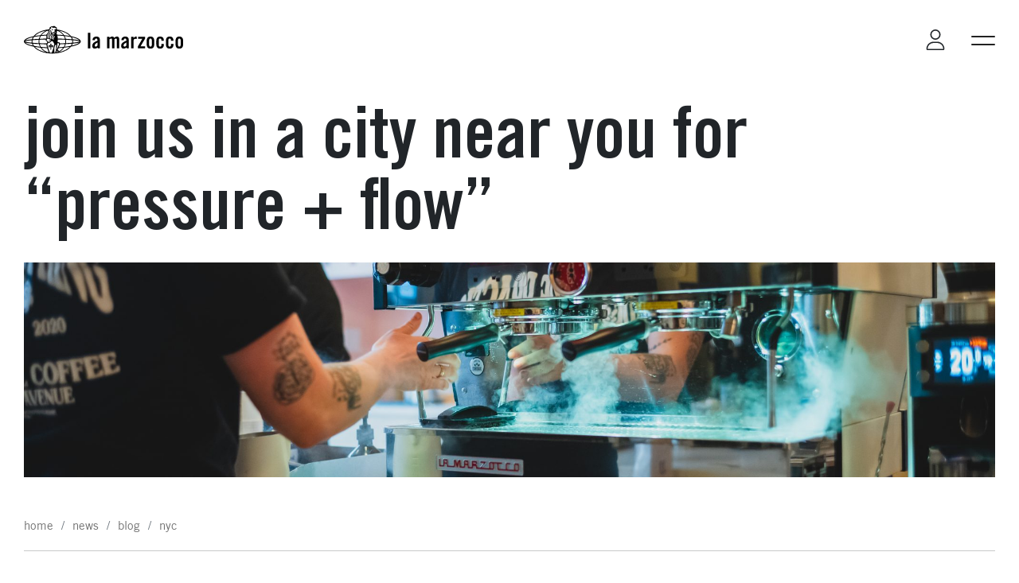

--- FILE ---
content_type: text/html; charset=UTF-8
request_url: https://lamarzoccousa.com/news/blog/tag/nyc-2/
body_size: 24311
content:
<!DOCTYPE html>

<html lang="en-US">

    <head>
        <meta charset=utf-8>
        <meta name="viewport" content="width=device-width, initial-scale=1">
        <meta name="format-detection" content="telephone=no">
        
        <title>nyc - La Marzocco USA</title>

        <!-- Fav and touch icons -->
        <link rel="apple-touch-icon" sizes="57x57" href="https://lamarzoccousa.com/wp-content/themes/lamarzocco/_common/images/ico/apple-touch-icon-57x57.png">
        <link rel="apple-touch-icon" sizes="60x60" href="https://lamarzoccousa.com/wp-content/themes/lamarzocco/_common/images/ico/apple-touch-icon-60x60.png">
        <link rel="apple-touch-icon" sizes="72x72" href="https://lamarzoccousa.com/wp-content/themes/lamarzocco/_common/images/ico/apple-touch-icon-72x72.png">
        <link rel="apple-touch-icon" sizes="76x76" href="https://lamarzoccousa.com/wp-content/themes/lamarzocco/_common/images/ico/apple-touch-icon-76x76.png">
        <link rel="apple-touch-icon" sizes="114x114" href="https://lamarzoccousa.com/wp-content/themes/lamarzocco/_common/images/ico/apple-touch-icon-114x114.png">
        <link rel="apple-touch-icon" sizes="120x120" href="https://lamarzoccousa.com/wp-content/themes/lamarzocco/_common/images/ico/apple-touch-icon-120x120.png">
        <link rel="apple-touch-icon" sizes="144x144" href="https://lamarzoccousa.com/wp-content/themes/lamarzocco/_common/images/ico/apple-touch-icon-144x144.png">
        <link rel="apple-touch-icon" sizes="152x152" href="https://lamarzoccousa.com/wp-content/themes/lamarzocco/_common/images/ico/apple-touch-icon-152x152.png">
        <link rel="apple-touch-icon" sizes="180x180" href="https://lamarzoccousa.com/wp-content/themes/lamarzocco/_common/images/ico/apple-touch-icon-180x180.png">
        <link rel="icon" type="image/png" href="https://lamarzoccousa.com/wp-content/themes/lamarzocco/_common/images/ico/favicon-32x32.png" sizes="32x32">
        <link rel="icon" type="image/png" href="https://lamarzoccousa.com/wp-content/themes/lamarzocco/_common/images/ico/favicon-194x194.png" sizes="194x194">
        <link rel="icon" type="image/png" href="https://lamarzoccousa.com/wp-content/themes/lamarzocco/_common/images/ico/favicon-96x96.png" sizes="96x96">
        <link rel="icon" type="image/png" href="https://lamarzoccousa.com/wp-content/themes/lamarzocco/_common/images/ico/android-chrome-192x192.png" sizes="192x192">
        <link rel="icon" type="image/png" href="https://lamarzoccousa.com/wp-content/themes/lamarzocco/_common/images/ico/favicon-16x16.png" sizes="16x16">

        <!-- Font preload -->
        <link rel="preload" href="https://lamarzoccousa.com/wp-content/themes/lamarzocco/_common/fonts/TradeGothicLTStd/TradeGothicLTStd-BdCn20.woff2" as="font" type="font/woff2" crossorigin>
        <link rel="preload" href="https://lamarzoccousa.com/wp-content/themes/lamarzocco/_common/fonts/TradeGothicLT/TradeGothicLT.woff2" as="font" type="font/woff2" crossorigin>
        <link rel="preload" href="https://lamarzoccousa.com/wp-content/themes/lamarzocco/_common/fonts/TradeGothicLT/TradeGothicLT-Bold.woff2" as="font" type="font/woff2" crossorigin>

        <!-- Google Consent Mode v2 - Advanced Mode -->
        <script>
          // Initialize dataLayer and gtag
          window.dataLayer = window.dataLayer || [];
          function gtag() { dataLayer.push(arguments); }
          
          // Set default consent states (before GTM loads)
          gtag('consent', 'default', {
            'ad_storage': 'denied',
            'ad_user_data': 'denied',
            'ad_personalization': 'denied',
            'analytics_storage': 'denied',
            'functionality_storage': 'denied',
            'personalization_storage': 'denied',
            'security_storage': 'granted',
            'wait_for_update': 2000
          });
          
          // Enable Advanced Consent Mode features
          gtag('set', 'ads_data_redaction', true);
          gtag('set', 'url_passthrough', true);
        </script>

        <meta name='robots' content='index, follow, max-image-preview:large, max-snippet:-1, max-video-preview:-1' />
<script id="cookieyes" type="text/javascript" src="https://cdn-cookieyes.com/client_data/6ab4106d09fa541dc6172d0d/script.js"></script><!-- Google tag (gtag.js) consent mode dataLayer added by Site Kit -->
<script type="text/javascript" id="google_gtagjs-js-consent-mode-data-layer">
/* <![CDATA[ */
window.dataLayer = window.dataLayer || [];function gtag(){dataLayer.push(arguments);}
gtag('consent', 'default', {"ad_personalization":"denied","ad_storage":"denied","ad_user_data":"denied","analytics_storage":"denied","functionality_storage":"denied","security_storage":"denied","personalization_storage":"denied","region":["AT","BE","BG","CH","CY","CZ","DE","DK","EE","ES","FI","FR","GB","GR","HR","HU","IE","IS","IT","LI","LT","LU","LV","MT","NL","NO","PL","PT","RO","SE","SI","SK"],"wait_for_update":500});
window._googlesitekitConsentCategoryMap = {"statistics":["analytics_storage"],"marketing":["ad_storage","ad_user_data","ad_personalization"],"functional":["functionality_storage","security_storage"],"preferences":["personalization_storage"]};
window._googlesitekitConsents = {"ad_personalization":"denied","ad_storage":"denied","ad_user_data":"denied","analytics_storage":"denied","functionality_storage":"denied","security_storage":"denied","personalization_storage":"denied","region":["AT","BE","BG","CH","CY","CZ","DE","DK","EE","ES","FI","FR","GB","GR","HR","HU","IE","IS","IT","LI","LT","LU","LV","MT","NL","NO","PL","PT","RO","SE","SI","SK"],"wait_for_update":500};
/* ]]> */
</script>
<!-- End Google tag (gtag.js) consent mode dataLayer added by Site Kit -->

	<!-- This site is optimized with the Yoast SEO plugin v26.8 - https://yoast.com/product/yoast-seo-wordpress/ -->
	<link rel="canonical" href="https://lamarzoccousa.com/news/blog/tag/nyc-2/" />
	<meta property="og:locale" content="en_US" />
	<meta property="og:type" content="article" />
	<meta property="og:title" content="nyc - La Marzocco USA" />
	<meta property="og:url" content="https://lamarzoccousa.com/news/blog/tag/nyc-2/" />
	<meta property="og:site_name" content="La Marzocco USA" />
	<meta name="twitter:card" content="summary_large_image" />
	<meta name="twitter:site" content="@lamarzocco" />
	<script type="application/ld+json" class="yoast-schema-graph">{"@context":"https://schema.org","@graph":[{"@type":"ImageObject","inLanguage":"en-US","@id":"https://lamarzoccousa.com/news/blog/tag/nyc-2/#primaryimage","url":"https://lamarzoccousa.com/wp-content/uploads/2023/09/pressureandflow_logo2.png","contentUrl":"https://lamarzoccousa.com/wp-content/uploads/2023/09/pressureandflow_logo2.png","width":1199,"height":677,"caption":"pressure and flow logo"},{"@type":"Organization","@id":"https://lamarzoccousa.com/#organization","name":"La Marzocco","url":"https://lamarzoccousa.com/","logo":{"@type":"ImageObject","inLanguage":"en-US","@id":"https://lamarzoccousa.com/#/schema/logo/image/","url":"","contentUrl":"","caption":"La Marzocco"},"image":{"@id":"https://lamarzoccousa.com/#/schema/logo/image/"},"sameAs":["https://www.facebook.com/LaMarzocco","https://x.com/lamarzocco","https://www.youtube.com/user/lamarzocco","https://www.instagram.com/lamarzocco"]}]}</script>
	<!-- / Yoast SEO plugin. -->


<link rel='dns-prefetch' href='//www.googletagmanager.com' />
<link rel="alternate" type="application/rss+xml" title="La Marzocco USA &raquo; nyc Tag Feed" href="https://lamarzoccousa.com/news/blog/tag/nyc-2/feed/" />
<style id='wp-img-auto-sizes-contain-inline-css' type='text/css'>
img:is([sizes=auto i],[sizes^="auto," i]){contain-intrinsic-size:3000px 1500px}
/*# sourceURL=wp-img-auto-sizes-contain-inline-css */
</style>
<style id='wp-block-library-inline-css' type='text/css'>
:root{--wp-block-synced-color:#7a00df;--wp-block-synced-color--rgb:122,0,223;--wp-bound-block-color:var(--wp-block-synced-color);--wp-editor-canvas-background:#ddd;--wp-admin-theme-color:#007cba;--wp-admin-theme-color--rgb:0,124,186;--wp-admin-theme-color-darker-10:#006ba1;--wp-admin-theme-color-darker-10--rgb:0,107,160.5;--wp-admin-theme-color-darker-20:#005a87;--wp-admin-theme-color-darker-20--rgb:0,90,135;--wp-admin-border-width-focus:2px}@media (min-resolution:192dpi){:root{--wp-admin-border-width-focus:1.5px}}.wp-element-button{cursor:pointer}:root .has-very-light-gray-background-color{background-color:#eee}:root .has-very-dark-gray-background-color{background-color:#313131}:root .has-very-light-gray-color{color:#eee}:root .has-very-dark-gray-color{color:#313131}:root .has-vivid-green-cyan-to-vivid-cyan-blue-gradient-background{background:linear-gradient(135deg,#00d084,#0693e3)}:root .has-purple-crush-gradient-background{background:linear-gradient(135deg,#34e2e4,#4721fb 50%,#ab1dfe)}:root .has-hazy-dawn-gradient-background{background:linear-gradient(135deg,#faaca8,#dad0ec)}:root .has-subdued-olive-gradient-background{background:linear-gradient(135deg,#fafae1,#67a671)}:root .has-atomic-cream-gradient-background{background:linear-gradient(135deg,#fdd79a,#004a59)}:root .has-nightshade-gradient-background{background:linear-gradient(135deg,#330968,#31cdcf)}:root .has-midnight-gradient-background{background:linear-gradient(135deg,#020381,#2874fc)}:root{--wp--preset--font-size--normal:16px;--wp--preset--font-size--huge:42px}.has-regular-font-size{font-size:1em}.has-larger-font-size{font-size:2.625em}.has-normal-font-size{font-size:var(--wp--preset--font-size--normal)}.has-huge-font-size{font-size:var(--wp--preset--font-size--huge)}.has-text-align-center{text-align:center}.has-text-align-left{text-align:left}.has-text-align-right{text-align:right}.has-fit-text{white-space:nowrap!important}#end-resizable-editor-section{display:none}.aligncenter{clear:both}.items-justified-left{justify-content:flex-start}.items-justified-center{justify-content:center}.items-justified-right{justify-content:flex-end}.items-justified-space-between{justify-content:space-between}.screen-reader-text{border:0;clip-path:inset(50%);height:1px;margin:-1px;overflow:hidden;padding:0;position:absolute;width:1px;word-wrap:normal!important}.screen-reader-text:focus{background-color:#ddd;clip-path:none;color:#444;display:block;font-size:1em;height:auto;left:5px;line-height:normal;padding:15px 23px 14px;text-decoration:none;top:5px;width:auto;z-index:100000}html :where(.has-border-color){border-style:solid}html :where([style*=border-top-color]){border-top-style:solid}html :where([style*=border-right-color]){border-right-style:solid}html :where([style*=border-bottom-color]){border-bottom-style:solid}html :where([style*=border-left-color]){border-left-style:solid}html :where([style*=border-width]){border-style:solid}html :where([style*=border-top-width]){border-top-style:solid}html :where([style*=border-right-width]){border-right-style:solid}html :where([style*=border-bottom-width]){border-bottom-style:solid}html :where([style*=border-left-width]){border-left-style:solid}html :where(img[class*=wp-image-]){height:auto;max-width:100%}:where(figure){margin:0 0 1em}html :where(.is-position-sticky){--wp-admin--admin-bar--position-offset:var(--wp-admin--admin-bar--height,0px)}@media screen and (max-width:600px){html :where(.is-position-sticky){--wp-admin--admin-bar--position-offset:0px}}

/*# sourceURL=wp-block-library-inline-css */
</style><style id='global-styles-inline-css' type='text/css'>
:root{--wp--preset--aspect-ratio--square: 1;--wp--preset--aspect-ratio--4-3: 4/3;--wp--preset--aspect-ratio--3-4: 3/4;--wp--preset--aspect-ratio--3-2: 3/2;--wp--preset--aspect-ratio--2-3: 2/3;--wp--preset--aspect-ratio--16-9: 16/9;--wp--preset--aspect-ratio--9-16: 9/16;--wp--preset--color--black: #000000;--wp--preset--color--cyan-bluish-gray: #abb8c3;--wp--preset--color--white: #ffffff;--wp--preset--color--pale-pink: #f78da7;--wp--preset--color--vivid-red: #cf2e2e;--wp--preset--color--luminous-vivid-orange: #ff6900;--wp--preset--color--luminous-vivid-amber: #fcb900;--wp--preset--color--light-green-cyan: #7bdcb5;--wp--preset--color--vivid-green-cyan: #00d084;--wp--preset--color--pale-cyan-blue: #8ed1fc;--wp--preset--color--vivid-cyan-blue: #0693e3;--wp--preset--color--vivid-purple: #9b51e0;--wp--preset--gradient--vivid-cyan-blue-to-vivid-purple: linear-gradient(135deg,rgb(6,147,227) 0%,rgb(155,81,224) 100%);--wp--preset--gradient--light-green-cyan-to-vivid-green-cyan: linear-gradient(135deg,rgb(122,220,180) 0%,rgb(0,208,130) 100%);--wp--preset--gradient--luminous-vivid-amber-to-luminous-vivid-orange: linear-gradient(135deg,rgb(252,185,0) 0%,rgb(255,105,0) 100%);--wp--preset--gradient--luminous-vivid-orange-to-vivid-red: linear-gradient(135deg,rgb(255,105,0) 0%,rgb(207,46,46) 100%);--wp--preset--gradient--very-light-gray-to-cyan-bluish-gray: linear-gradient(135deg,rgb(238,238,238) 0%,rgb(169,184,195) 100%);--wp--preset--gradient--cool-to-warm-spectrum: linear-gradient(135deg,rgb(74,234,220) 0%,rgb(151,120,209) 20%,rgb(207,42,186) 40%,rgb(238,44,130) 60%,rgb(251,105,98) 80%,rgb(254,248,76) 100%);--wp--preset--gradient--blush-light-purple: linear-gradient(135deg,rgb(255,206,236) 0%,rgb(152,150,240) 100%);--wp--preset--gradient--blush-bordeaux: linear-gradient(135deg,rgb(254,205,165) 0%,rgb(254,45,45) 50%,rgb(107,0,62) 100%);--wp--preset--gradient--luminous-dusk: linear-gradient(135deg,rgb(255,203,112) 0%,rgb(199,81,192) 50%,rgb(65,88,208) 100%);--wp--preset--gradient--pale-ocean: linear-gradient(135deg,rgb(255,245,203) 0%,rgb(182,227,212) 50%,rgb(51,167,181) 100%);--wp--preset--gradient--electric-grass: linear-gradient(135deg,rgb(202,248,128) 0%,rgb(113,206,126) 100%);--wp--preset--gradient--midnight: linear-gradient(135deg,rgb(2,3,129) 0%,rgb(40,116,252) 100%);--wp--preset--font-size--small: 13px;--wp--preset--font-size--medium: 20px;--wp--preset--font-size--large: 36px;--wp--preset--font-size--x-large: 42px;--wp--preset--spacing--20: 0.44rem;--wp--preset--spacing--30: 0.67rem;--wp--preset--spacing--40: 1rem;--wp--preset--spacing--50: 1.5rem;--wp--preset--spacing--60: 2.25rem;--wp--preset--spacing--70: 3.38rem;--wp--preset--spacing--80: 5.06rem;--wp--preset--shadow--natural: 6px 6px 9px rgba(0, 0, 0, 0.2);--wp--preset--shadow--deep: 12px 12px 50px rgba(0, 0, 0, 0.4);--wp--preset--shadow--sharp: 6px 6px 0px rgba(0, 0, 0, 0.2);--wp--preset--shadow--outlined: 6px 6px 0px -3px rgb(255, 255, 255), 6px 6px rgb(0, 0, 0);--wp--preset--shadow--crisp: 6px 6px 0px rgb(0, 0, 0);}:where(.is-layout-flex){gap: 0.5em;}:where(.is-layout-grid){gap: 0.5em;}body .is-layout-flex{display: flex;}.is-layout-flex{flex-wrap: wrap;align-items: center;}.is-layout-flex > :is(*, div){margin: 0;}body .is-layout-grid{display: grid;}.is-layout-grid > :is(*, div){margin: 0;}:where(.wp-block-columns.is-layout-flex){gap: 2em;}:where(.wp-block-columns.is-layout-grid){gap: 2em;}:where(.wp-block-post-template.is-layout-flex){gap: 1.25em;}:where(.wp-block-post-template.is-layout-grid){gap: 1.25em;}.has-black-color{color: var(--wp--preset--color--black) !important;}.has-cyan-bluish-gray-color{color: var(--wp--preset--color--cyan-bluish-gray) !important;}.has-white-color{color: var(--wp--preset--color--white) !important;}.has-pale-pink-color{color: var(--wp--preset--color--pale-pink) !important;}.has-vivid-red-color{color: var(--wp--preset--color--vivid-red) !important;}.has-luminous-vivid-orange-color{color: var(--wp--preset--color--luminous-vivid-orange) !important;}.has-luminous-vivid-amber-color{color: var(--wp--preset--color--luminous-vivid-amber) !important;}.has-light-green-cyan-color{color: var(--wp--preset--color--light-green-cyan) !important;}.has-vivid-green-cyan-color{color: var(--wp--preset--color--vivid-green-cyan) !important;}.has-pale-cyan-blue-color{color: var(--wp--preset--color--pale-cyan-blue) !important;}.has-vivid-cyan-blue-color{color: var(--wp--preset--color--vivid-cyan-blue) !important;}.has-vivid-purple-color{color: var(--wp--preset--color--vivid-purple) !important;}.has-black-background-color{background-color: var(--wp--preset--color--black) !important;}.has-cyan-bluish-gray-background-color{background-color: var(--wp--preset--color--cyan-bluish-gray) !important;}.has-white-background-color{background-color: var(--wp--preset--color--white) !important;}.has-pale-pink-background-color{background-color: var(--wp--preset--color--pale-pink) !important;}.has-vivid-red-background-color{background-color: var(--wp--preset--color--vivid-red) !important;}.has-luminous-vivid-orange-background-color{background-color: var(--wp--preset--color--luminous-vivid-orange) !important;}.has-luminous-vivid-amber-background-color{background-color: var(--wp--preset--color--luminous-vivid-amber) !important;}.has-light-green-cyan-background-color{background-color: var(--wp--preset--color--light-green-cyan) !important;}.has-vivid-green-cyan-background-color{background-color: var(--wp--preset--color--vivid-green-cyan) !important;}.has-pale-cyan-blue-background-color{background-color: var(--wp--preset--color--pale-cyan-blue) !important;}.has-vivid-cyan-blue-background-color{background-color: var(--wp--preset--color--vivid-cyan-blue) !important;}.has-vivid-purple-background-color{background-color: var(--wp--preset--color--vivid-purple) !important;}.has-black-border-color{border-color: var(--wp--preset--color--black) !important;}.has-cyan-bluish-gray-border-color{border-color: var(--wp--preset--color--cyan-bluish-gray) !important;}.has-white-border-color{border-color: var(--wp--preset--color--white) !important;}.has-pale-pink-border-color{border-color: var(--wp--preset--color--pale-pink) !important;}.has-vivid-red-border-color{border-color: var(--wp--preset--color--vivid-red) !important;}.has-luminous-vivid-orange-border-color{border-color: var(--wp--preset--color--luminous-vivid-orange) !important;}.has-luminous-vivid-amber-border-color{border-color: var(--wp--preset--color--luminous-vivid-amber) !important;}.has-light-green-cyan-border-color{border-color: var(--wp--preset--color--light-green-cyan) !important;}.has-vivid-green-cyan-border-color{border-color: var(--wp--preset--color--vivid-green-cyan) !important;}.has-pale-cyan-blue-border-color{border-color: var(--wp--preset--color--pale-cyan-blue) !important;}.has-vivid-cyan-blue-border-color{border-color: var(--wp--preset--color--vivid-cyan-blue) !important;}.has-vivid-purple-border-color{border-color: var(--wp--preset--color--vivid-purple) !important;}.has-vivid-cyan-blue-to-vivid-purple-gradient-background{background: var(--wp--preset--gradient--vivid-cyan-blue-to-vivid-purple) !important;}.has-light-green-cyan-to-vivid-green-cyan-gradient-background{background: var(--wp--preset--gradient--light-green-cyan-to-vivid-green-cyan) !important;}.has-luminous-vivid-amber-to-luminous-vivid-orange-gradient-background{background: var(--wp--preset--gradient--luminous-vivid-amber-to-luminous-vivid-orange) !important;}.has-luminous-vivid-orange-to-vivid-red-gradient-background{background: var(--wp--preset--gradient--luminous-vivid-orange-to-vivid-red) !important;}.has-very-light-gray-to-cyan-bluish-gray-gradient-background{background: var(--wp--preset--gradient--very-light-gray-to-cyan-bluish-gray) !important;}.has-cool-to-warm-spectrum-gradient-background{background: var(--wp--preset--gradient--cool-to-warm-spectrum) !important;}.has-blush-light-purple-gradient-background{background: var(--wp--preset--gradient--blush-light-purple) !important;}.has-blush-bordeaux-gradient-background{background: var(--wp--preset--gradient--blush-bordeaux) !important;}.has-luminous-dusk-gradient-background{background: var(--wp--preset--gradient--luminous-dusk) !important;}.has-pale-ocean-gradient-background{background: var(--wp--preset--gradient--pale-ocean) !important;}.has-electric-grass-gradient-background{background: var(--wp--preset--gradient--electric-grass) !important;}.has-midnight-gradient-background{background: var(--wp--preset--gradient--midnight) !important;}.has-small-font-size{font-size: var(--wp--preset--font-size--small) !important;}.has-medium-font-size{font-size: var(--wp--preset--font-size--medium) !important;}.has-large-font-size{font-size: var(--wp--preset--font-size--large) !important;}.has-x-large-font-size{font-size: var(--wp--preset--font-size--x-large) !important;}
/*# sourceURL=global-styles-inline-css */
</style>

<style id='classic-theme-styles-inline-css' type='text/css'>
/*! This file is auto-generated */
.wp-block-button__link{color:#fff;background-color:#32373c;border-radius:9999px;box-shadow:none;text-decoration:none;padding:calc(.667em + 2px) calc(1.333em + 2px);font-size:1.125em}.wp-block-file__button{background:#32373c;color:#fff;text-decoration:none}
/*# sourceURL=/wp-includes/css/classic-themes.min.css */
</style>
<link rel='stylesheet' id='woocommerce-layout-css' href='https://lamarzoccousa.com/wp-content/plugins/woocommerce/assets/css/woocommerce-layout.css?ver=10.4.3' type='text/css' media='all' />
<style id='woocommerce-layout-inline-css' type='text/css'>

	.infinite-scroll .woocommerce-pagination {
		display: none;
	}
/*# sourceURL=woocommerce-layout-inline-css */
</style>
<link rel='stylesheet' id='woocommerce-smallscreen-css' href='https://lamarzoccousa.com/wp-content/plugins/woocommerce/assets/css/woocommerce-smallscreen.css?ver=10.4.3' type='text/css' media='only screen and (max-width: 768px)' />
<link rel='stylesheet' id='woocommerce-general-css' href='https://lamarzoccousa.com/wp-content/plugins/woocommerce/assets/css/woocommerce.css?ver=10.4.3' type='text/css' media='all' />
<style id='woocommerce-inline-inline-css' type='text/css'>
.woocommerce form .form-row .required { visibility: visible; }
/*# sourceURL=woocommerce-inline-inline-css */
</style>
<link rel='stylesheet' id='wc-composite-css-css' href='https://lamarzoccousa.com/wp-content/plugins/woocommerce-composite-products/assets/css/frontend/woocommerce.css?ver=11.0.4' type='text/css' media='all' />
<link rel='stylesheet' id='megamenu-css' href='https://lamarzoccousa.com/wp-content/uploads/maxmegamenu/style.css?ver=4cda26' type='text/css' media='all' />
<link rel='stylesheet' id='megamenu-genericons-css' href='https://lamarzoccousa.com/wp-content/plugins/megamenu-pro/icons/genericons/genericons/genericons.css?ver=2.2.8' type='text/css' media='all' />
<link rel='stylesheet' id='megamenu-fontawesome-css' href='https://lamarzoccousa.com/wp-content/plugins/megamenu-pro/icons/fontawesome/css/font-awesome.min.css?ver=2.2.8' type='text/css' media='all' />
<link rel='stylesheet' id='megamenu-fontawesome5-css' href='https://lamarzoccousa.com/wp-content/plugins/megamenu-pro/icons/fontawesome5/css/all.min.css?ver=2.2.8' type='text/css' media='all' />
<link rel='stylesheet' id='stili-css' href='https://lamarzoccousa.com/wp-content/themes/lamarzocco/_common/css/main.bundle.css?ver=10' type='text/css' media='all' />
<link rel='stylesheet' id='needmore-custom-styles-css' href='https://lamarzoccousa.com/wp-content/themes/lamarzocco/_common/css/custom.css?ver=6.9' type='text/css' media='all' />
<link rel='stylesheet' id='tablepress-default-css' href='https://lamarzoccousa.com/wp-content/plugins/tablepress/css/build/default.css?ver=3.2.6' type='text/css' media='all' />
<link rel='stylesheet' id='wc-cp-checkout-blocks-css' href='https://lamarzoccousa.com/wp-content/plugins/woocommerce-composite-products/assets/css/frontend/checkout-blocks.css?ver=11.0.4' type='text/css' media='all' />
<link rel='stylesheet' id='wc-pb-checkout-blocks-css' href='https://lamarzoccousa.com/wp-content/plugins/woocommerce-product-bundles/assets/css/frontend/checkout-blocks.css?ver=8.5.5' type='text/css' media='all' />
<link rel='stylesheet' id='wc-bundle-style-css' href='https://lamarzoccousa.com/wp-content/plugins/woocommerce-product-bundles/assets/css/frontend/woocommerce.css?ver=8.5.5' type='text/css' media='all' />
<script type="text/javascript" id="cookie-law-info-wca-js-before">
/* <![CDATA[ */
const _ckyGsk = true;
//# sourceURL=cookie-law-info-wca-js-before
/* ]]> */
</script>
<script type="text/javascript" src="https://lamarzoccousa.com/wp-content/plugins/cookie-law-info/lite/frontend/js/wca.min.js?ver=3.4.0" id="cookie-law-info-wca-js"></script>
<script type="text/javascript" src="https://lamarzoccousa.com/wp-includes/js/jquery/jquery.min.js?ver=3.7.1" id="jquery-core-js"></script>
<script type="text/javascript" src="https://lamarzoccousa.com/wp-includes/js/jquery/jquery-migrate.min.js?ver=3.4.1" id="jquery-migrate-js"></script>
<script type="text/javascript" src="https://lamarzoccousa.com/wp-content/plugins/woocommerce/assets/js/jquery-blockui/jquery.blockUI.min.js?ver=2.7.0-wc.10.4.3" id="wc-jquery-blockui-js" defer="defer" data-wp-strategy="defer"></script>
<script type="text/javascript" src="https://lamarzoccousa.com/wp-content/plugins/woocommerce/assets/js/js-cookie/js.cookie.min.js?ver=2.1.4-wc.10.4.3" id="wc-js-cookie-js" defer="defer" data-wp-strategy="defer"></script>
<script type="text/javascript" id="woocommerce-js-extra">
/* <![CDATA[ */
var woocommerce_params = {"ajax_url":"/wp-admin/admin-ajax.php","wc_ajax_url":"/?wc-ajax=%%endpoint%%","i18n_password_show":"Show password","i18n_password_hide":"Hide password"};
//# sourceURL=woocommerce-js-extra
/* ]]> */
</script>
<script type="text/javascript" src="https://lamarzoccousa.com/wp-content/plugins/woocommerce/assets/js/frontend/woocommerce.min.js?ver=10.4.3" id="woocommerce-js" defer="defer" data-wp-strategy="defer"></script>
<link rel="https://api.w.org/" href="https://lamarzoccousa.com/wp-json/" /><link rel="alternate" title="JSON" type="application/json" href="https://lamarzoccousa.com/wp-json/wp/v2/tags/312" /><link rel="EditURI" type="application/rsd+xml" title="RSD" href="https://lamarzoccousa.com/xmlrpc.php?rsd" />

<meta name="generator" content="Site Kit by Google 1.171.0" />	<noscript><style>.woocommerce-product-gallery{ opacity: 1 !important; }</style></noscript>
	
<!-- Google Tag Manager snippet added by Site Kit -->
<script type="text/javascript">
/* <![CDATA[ */

			( function( w, d, s, l, i ) {
				w[l] = w[l] || [];
				w[l].push( {'gtm.start': new Date().getTime(), event: 'gtm.js'} );
				var f = d.getElementsByTagName( s )[0],
					j = d.createElement( s ), dl = l != 'dataLayer' ? '&l=' + l : '';
				j.async = true;
				j.src = 'https://www.googletagmanager.com/gtm.js?id=' + i + dl;
				f.parentNode.insertBefore( j, f );
			} )( window, document, 'script', 'dataLayer', 'GTM-TB6PH2T' );
			
/* ]]> */
</script>

<!-- End Google Tag Manager snippet added by Site Kit -->
		<style type="text/css" id="wp-custom-css">
			.fa-bag-shopping {
	visibility: hidden;
	display: none;
}
h4.policyh4 {
  font-weight: bold;
	font-size: 18px !important;
  padding-top: 20px !important;
	padding-bottom: 0px !important;
	margin-bottom: 0px !important;
}
		</style>
		<style type="text/css">/** Mega Menu CSS: fs **/</style>

    <link rel='stylesheet' id='wc-blocks-style-css' href='https://lamarzoccousa.com/wp-content/plugins/woocommerce/assets/client/blocks/wc-blocks.css?ver=wc-10.4.3' type='text/css' media='all' />
</head>

    <body class="archive tag tag-nyc-2 tag-312 wp-theme-lamarzocco lang-en theme-lamarzocco woocommerce-no-js">

        <a href="#main" class="skip-content">Skip to main content</a>

        <div class="main-container" data-anchor="page-top">
            <div class="dark-layer-menu"></div>
            <header>
                <div class="container-fluid position-relative">
                    <div class="row">
                        <div class="col col-4 d-lg-none">
                            <a class="menu-icon fa-layers fa-fw" href="https://lamarzoccousa.com/cart/" aria-label="Go to your cart">
                                <i class="fa-light fa-bag-shopping"></i>
                                <span class="fa-layers-counter cart-counter d-none">0</span>
                            </a>
                        </div>
                        <div class="col col-4">
			                    <a href="https://lamarzoccousa.com" class="logo lm-comm check-color-target-logo mx-auto mx-lg-0">
    <svg class="logo-desktop" aria-label="Back to homepage" role="img" xmlns="http://www.w3.org/2000/svg" viewBox="0 0 294.61 51.2"><g><g><path d="m126.84,26.37c.24-4.37,3.01-6.74,7.21-6.74s6.54,1.92,6.54,5.85v13.83c0,.68.16,1.56.28,2.28h-4.29c-.04-.6-.2-1.16-.24-1.68-1.68,1.36-3.09,2.08-5.25,2.08-3.05,0-4.57-2.08-4.57-4.85,0-4.73,3.13-7.34,9.58-9.78v-1.28c0-1.8-.72-2.77-2.21-2.77-2.04,0-2.48,1.2-2.57,3.05h-4.49Zm9.26,4.29c-4.09,2.33-5.09,3.81-5.09,5.69,0,1.4.72,1.96,2.08,1.96,1.24,0,2.24-.92,3.01-2.01v-5.65Z"/><path d="m162.96,41.6v-16.72c0-1.08-.68-1.56-1.56-1.56-.96,0-1.84.6-2.89,1.36v16.92h-4.49v-21.57h4.25v2.17c1.88-1.6,2.85-2.57,4.97-2.57,2.24,0,2.97.8,3.93,2.57,2.17-2.09,3.37-2.57,5.01-2.57,2.81,0,4.21,1.72,4.21,4.53v17.44h-4.49v-16.72c0-1.08-.72-1.56-1.6-1.56-.96,0-1.84.6-2.85,1.36v16.92h-4.49Z"/><path d="m180.28,26.37c.24-4.37,3.01-6.74,7.21-6.74s6.54,1.92,6.54,5.85v13.83c0,.68.16,1.56.28,2.28h-4.29c-.04-.6-.2-1.16-.24-1.68-1.68,1.36-3.09,2.08-5.25,2.08-3.05,0-4.57-2.08-4.57-4.85,0-4.73,3.13-7.34,9.58-9.78v-1.28c0-1.8-.72-2.77-2.21-2.77-2.04,0-2.48,1.2-2.57,3.05h-4.49Zm9.26,4.29c-4.09,2.33-5.09,3.81-5.09,5.69,0,1.4.72,1.96,2.08,1.96,1.24,0,2.24-.92,3.01-2.01v-5.65Z"/><path d="m198.56,41.6v-21.57h4.29v2.52h.08c1.08-1.84,2.97-2.93,5.09-2.93h.92v4.69c-.8-.2-1.56-.44-2.89-.44-1.52,0-3.01.96-3.01,2.89v14.83h-4.49Z"/><polygon points="211.5 23.73 211.5 20.04 224.13 20.04 224.13 23.73 215.75 37.92 224.13 37.92 224.13 41.6 210.94 41.6 210.94 37.92 219.16 23.73 211.5 23.73"/><path d="m227.26,27.65c0-4.73,1.84-8.02,6.98-8.02s6.98,3.29,6.98,8.02v6.33c0,4.73-1.84,8.02-6.98,8.02s-6.98-3.29-6.98-8.02v-6.33Zm9.46-.8c0-2.48-.88-3.53-2.49-3.53s-2.49,1.04-2.49,3.53v7.94c0,2.49.88,3.53,2.49,3.53s2.49-1.04,2.49-3.53v-7.94Z"/><path d="m254.52,27.41v-.56c0-2.49-.88-3.53-2.49-3.53s-2.48,1.04-2.48,3.53v7.94c0,2.49.88,3.53,2.48,3.53s2.49-1.04,2.49-3.53v-1.36h4.49v.56c0,4.73-1.84,8.02-6.98,8.02s-6.98-3.29-6.98-8.02v-6.33c0-4.73,1.84-8.02,6.98-8.02s6.9,3.17,6.98,7.78h-4.49Z"/><path d="m272.32,27.41v-.56c0-2.49-.88-3.53-2.49-3.53s-2.49,1.04-2.49,3.53v7.94c0,2.49.88,3.53,2.49,3.53s2.49-1.04,2.49-3.53v-1.36h4.49v.56c0,4.73-1.84,8.02-6.98,8.02s-6.98-3.29-6.98-8.02v-6.33c0-4.73,1.84-8.02,6.98-8.02s6.89,3.17,6.98,7.78h-4.49Z"/><path d="m280.66,27.65c0-4.73,1.84-8.02,6.98-8.02s6.98,3.29,6.98,8.02v6.33c0,4.73-1.84,8.02-6.98,8.02s-6.98-3.29-6.98-8.02v-6.33Zm9.46-.8c0-2.48-.88-3.53-2.49-3.53s-2.49,1.04-2.49,3.53v7.94c0,2.49.88,3.53,2.49,3.53s2.49-1.04,2.49-3.53v-7.94Z"/><polygon points="53.8 6.2 53.07 8.79 51.44 6.17 53.8 6.2"/><path d="m105.23,28.64c-.01-4.56-8.58-7.49-15.76-9.14-.64-.15-1.29-.29-1.96-.43-1.9-2.42-4.54-4.65-7.86-6.57-5.24-3.04-11.73-5.07-18.78-5.96l.26-1.1-.58-3.38-1.55-.09-2.25-1.96-4.13.71-2.31.33-2.44,1.47-.53,3.11-1.45.74c-7.6.79-14.61,2.89-20.2,6.13-3.32,1.92-5.96,4.15-7.86,6.57-.68.14-1.35.28-2,.43C8.89,21.09.68,23.88.12,28.19c-.07.17-.12.34-.12.53v.02c0,.19.06.36.14.53.73,4.22,8.83,6.96,15.69,8.54.7.16,1.43.32,2.17.47,1.89,2.33,4.47,4.47,7.69,6.34,5.82,3.38,13.2,5.5,21.17,6.21l.02.05c1.09.09,2.01.15,2.89.19.95.1,1.91.15,2.89.15,1.11,0,2.21-.07,3.29-.19,8.95-.44,17.26-2.67,23.7-6.4,3.22-1.87,5.8-4.01,7.69-6.35.73-.15,1.44-.3,2.13-.46,6.93-1.59,15.13-4.38,15.71-8.67.04-.13.07-.27.07-.42,0-.03-.01-.05-.01-.07m-16.1-7.67c6.98,1.6,11.81,3.66,13.7,5.75-.63-.2-1.39-.4-2.32-.59-2.42-.5-5.8-.96-10.03-1.36-.38-1.33-.94-2.62-1.7-3.88.12.03.23.05.35.08m-11.31,4.58c3.63.18,7.04.4,10.14.65.5.04.96.08,1.42.12.13.73.21,1.47.21,2.22,0,.86-.09,1.71-.27,2.54-.45.04-.89.08-1.37.12-3.11.26-6.52.48-10.17.65.17-1.06.27-2.15.27-3.26,0-1.04-.09-2.06-.24-3.06m8.95-5.09c.97,1.33,1.7,2.72,2.18,4.17-3.46-.3-7.31-.55-11.45-.75-.44-1.81-1.11-3.54-2.01-5.16,4.04.46,7.84,1.04,11.28,1.74m-20.02,13.47c3.22-.08,6.33-.19,9.31-.32-.5,1.82-1.26,3.55-2.25,5.15-2.93.3-5.97.54-9.11.71l2.12-5.19-.07-.35Zm-.33-1.65l-.37-1.82-3.65-.46.22-4.95c4.84.08,9.5.23,13.86.43.17,1.02.26,2.06.26,3.13,0,1.13-.1,2.24-.29,3.32-3.19.15-6.55.26-10.02.35m-4.78-14.6c4.24.17,8.34.46,12.22.86,1,1.64,1.76,3.41,2.25,5.27-4.23-.19-8.73-.33-13.42-.41l.09-1.95-1.14-3.78Zm23.6.95c-3.33-.62-6.93-1.13-10.75-1.54-2.45-3.65-6.02-6.64-10.29-8.59,9.07,1.71,16.59,5.38,21.04,10.12m-38.83-5.39l.28-5.32,2.1-1.17.33-1.75c.8-.33,1.53-.76,1.53-.76l-.58-.88,1-1.32,1.62.46.9,1.24,1.8-.6,1.84.25.45.55,1.23-.7.7.02.26,1.28h-1.69l.9,1.09-.24.89-1.43-.38-.94.76.9,3.14-2.24-.05,1.44,1.37c-.18.34-.54.93-.54.93l-.83-.19-1.01-.75-1.5.59.45,1.4,1.04.78,1.11-.56,1.17.2.33.58-.83,1.22-1.55.03-2.92-2.94-.04-2.86-1.04.37-.39,5.11-2.62,2.3v5.66s-1.47-.44-1.47-.44v-5.54l3-2.74.38-5.42.99-.44v-1.17l-2.27,1.03-.32,5.36-2.95,2.95v5.57s-1.31-.36-1.31-.36l-.02-5.8,2.97-2.99Zm12.23-1.85l-.9,1.47-.58-.32v-1.09l1.47-.07Zm-8.65,12.56l-1.41-.45v-5.19l2.69-2.24.19-1.35.96.9-.13,1.15-2.31,1.93v5.24Zm-.65,4.3l-.82.87-1.86-1.79-.76.69,1.79,1.78-1.2.57-4.64-4,1.61-3.05,6.1,2.1.05,1.54-1.64-1.25s-.41.43-.55.73c.75.66,1.92,1.82,1.92,1.82m-7.33,4.11c-4.58-.08-8.99-.22-13.14-.41-.19-1.08-.3-2.2-.3-3.33,0-1.06.09-2.11.26-3.13,3.8-.17,7.83-.3,12.01-.39l-.79,1.53,3.49,3.25-1.54,2.48Zm.58,7.22c-3.84-.17-7.55-.45-11.09-.81-.99-1.6-1.75-3.33-2.24-5.15,3.91.17,8.05.3,12.34.39l.99,5.58Zm-13.39-15.76c.49-1.86,1.25-3.63,2.25-5.27,3.3-.34,6.76-.6,10.33-.78v5.54l-.06.12c-4.36.08-8.56.21-12.52.39m22.04-4.21l2.21-1.83.13-1.5,1.12,1.14-.06,1.19-1.99,1.66-.02,4.44-1.4-.45.02-4.66Zm4.71-.26l.03-1.03,1.06.93v1.02l-1.79,1.57v3.64l-1.41-.38v-3.93s2.11-1.82,2.11-1.82Zm-11.24-6.76l-2.93,3v.67c-3.17.15-6.25.37-9.22.66,2.93-3.92,7.3-6.93,12.43-8.46l-.27,4.12Zm-3.62-4.07c-4.27,1.95-7.83,4.93-10.28,8.58-3.81.4-7.4.92-10.72,1.53,4.44-4.74,11.95-8.4,21-10.11m-22.53,11.95c3.44-.7,7.22-1.28,11.26-1.74-.89,1.62-1.57,3.35-2.01,5.16-4.13.2-7.97.45-11.43.75.48-1.45,1.21-2.84,2.18-4.17m8.95,11.42c-3.66-.18-7.11-.4-10.24-.66-.44-.04-.85-.07-1.27-.11-.18-.84-.28-1.69-.28-2.55,0-.75.08-1.5.21-2.23.44-.04.87-.08,1.33-.12,3.12-.26,6.55-.48,10.21-.66-.15,1-.24,2.02-.24,3.07,0,1.11.09,2.2.27,3.26m-11.35-10.91c.12-.03.26-.06.38-.08-.76,1.25-1.33,2.55-1.71,3.88-4.27.4-7.68.86-10.12,1.37-.88.18-1.62.37-2.23.56,1.91-2.08,6.72-4.12,13.67-5.72M1.87,28.71c.73-.41,3.38-1.36,12.6-2.25-.11.69-.17,1.39-.17,2.1,0,.81.08,1.62.22,2.41-9.26-.89-11.92-1.85-12.65-2.26m14.3,7.62c-6.77-1.55-11.51-3.53-13.52-5.56.59.18,1.29.35,2.12.52,2.45.51,5.88.97,10.17,1.37.4,1.3.99,2.56,1.76,3.78-.18-.04-.36-.08-.53-.12m2.57.55c-.98-1.3-1.73-2.66-2.24-4.07,3.45.3,7.27.55,11.37.74.45,1.77,1.12,3.45,2,5.04-3.99-.45-7.72-1.02-11.13-1.71m1.58,1.84c3.27.6,6.81,1.1,10.55,1.5,2.35,3.48,5.73,6.35,9.75,8.29-8.69-1.72-15.92-5.24-20.3-9.78m12.3,1.67c3.32.32,6.8.56,10.36.71l2.81,7.14.35.84c-5.59-1.39-10.37-4.52-13.52-8.69m22.42-.51c-1.1,3.43-3.55,9.7-3.55,9.7l-3.38-.17-3.42-9.22-1.24-6.54,1.78-2.69s.28.42.82.89l3.29-1.79,1.65-1.92h2.33l3.02,5.35s-.91,4.12-1.3,6.39m5.47,9.31l-1.35.17v-2.73s-1.34.07-1.34.07v2.75l-1.35.13v-8.97l1.1-4.5,2.42-1.83-.82,12.42h1.35v2.5Zm.84-40.02l-.37-.52c4.85,1.58,8.97,4.51,11.79,8.26-3.7-.35-7.58-.61-11.57-.76l-.66-2.19.82-4.79Zm.83,22.62l2.35.29.47,2.18-4.06,10.06,1.24-12.53Zm.83,17.02l-1.22.19v-2.31h1.22s-.03,1.67,0,2.11m-.6-3.68l1.68-4.12c2.96-.15,5.84-.36,8.62-.63-2.14,2.84-5.04,5.19-8.43,6.85v-2.08s-1.87-.02-1.87-.02Zm2.27,3.38c4.04-1.93,7.42-4.81,9.78-8.3,3.75-.4,7.3-.9,10.58-1.5-4.39,4.55-11.64,8.09-20.36,9.8m21.93-11.64c-3.41.69-7.16,1.26-11.16,1.71.88-1.58,1.56-3.27,2-5.04,4.12-.2,7.95-.45,11.4-.74-.51,1.41-1.26,2.78-2.24,4.07m2.53-.54c-.16.04-.33.07-.49.11.77-1.22,1.35-2.49,1.75-3.78,4.28-.4,7.69-.86,10.12-1.36.84-.18,1.55-.35,2.15-.53-2,2.03-6.75,4.01-13.53,5.57m1.68-5.37c.14-.79.22-1.59.22-2.4,0-.7-.06-1.4-.17-2.09,9.19.89,11.81,1.84,12.52,2.24-.72.41-3.34,1.36-12.57,2.25"/><path d="m49.47,41.85l-.57-.67.64-.64-1.44-2.88-.6.26v1.86s-.97,1.05-.97,1.05v-1.22s-1.09-2.15-1.09-2.15l1.05-2.05,1.76.51,1.31,2.5-1.03-3.65,1.41-2.63,1.41,2.56-.9,3.71c.4-.53,1.03-2.37,1.03-2.37l2.1-.53,1.02,1.99s-.47.81-.96,2.04v1.18l-.85-.93-.52-1.89-.48-.2-1.42,2.78.59.73-.57.61.32,1.21-.78,1.92-.79-1.95.32-1.18Z"/><rect x="118.46" y="12.66" width="4.49" height="28.94"/></g></g></svg>
    <svg class="logo-mobile" aria-label="Back to homepage" role="img" xmlns="http://www.w3.org/2000/svg" width="78.116" height="38" viewBox="0 0 78.116 38"><g transform="translate(-14.785)"><path d="M39.124,4.213l-.541,1.921L37.374,4.19Z" transform="translate(15.595 0.39)" fill-rule="evenodd"/><path d="M92.847,22.978a9.932,9.932,0,0,0,.038-3.334c6.819.659,8.762,1.364,9.293,1.666C101.645,21.614,99.7,22.319,92.847,22.978ZM91.6,26.966c-.12.027-.246.054-.366.08a11.738,11.738,0,0,0,1.3-2.8,72.062,72.062,0,0,0,7.515-1.012q.805-.162,1.594-.4C100.16,24.338,96.634,25.81,91.6,26.966Zm-1.878.4q-4.112.813-8.282,1.272A15.4,15.4,0,0,0,82.926,24.9c3.058-.149,5.9-.333,8.461-.553A11.5,11.5,0,0,1,89.722,27.366Zm-16.281,8.64a18.249,18.249,0,0,0,7.261-6.16q3.944-.41,7.849-1.115C85.29,32.11,79.91,34.731,73.441,36.006ZM71.757,33.5,73,30.441c2.193-.112,4.334-.266,6.4-.462a17.363,17.363,0,0,1-6.256,5.081l.01-1.541Zm.446,2.729-.9.143V34.659h.9S72.182,35.9,72.2,36.228Zm-.619-12.634,1.746.219.351,1.615-3.015,7.465.918-9.3ZM70.97,6.806,70.7,6.423a17.76,17.76,0,0,1,8.745,6.131c-2.744-.263-5.624-.453-8.589-.563l-.49-1.629.607-3.557Zm-.623,29.706-1,.127,0-2.029-1,.049V36.7l-1,.1V30.141l.816-3.344,1.795-1.358-.612,9.22h1v1.853ZM66.292,29.6c-.82,2.544-2.638,7.2-2.638,7.2l-2.51-.131L58.6,29.83l-.922-4.857,1.325-1.995a3.8,3.8,0,0,0,.612.664l2.443-1.326,1.224-1.424h1.726l2.245,3.97S66.585,27.919,66.292,29.6Zm-16.639.378c2.468.236,5.044.411,7.691.525l2.087,5.3.259.623A17.983,17.983,0,0,1,49.653,29.978Zm-9.128-1.243q3.892.7,7.829,1.111A18.22,18.22,0,0,0,55.594,36c-6.451-1.277-11.815-3.892-15.07-7.263ZM39.35,27.372a11.5,11.5,0,0,1-1.658-3.024c2.558.221,5.394.4,8.437.552a15.486,15.486,0,0,0,1.485,3.739q-4.157-.458-8.263-1.267Zm-1.9-.407c-5.025-1.154-8.543-2.624-10.034-4.123.439.131.96.259,1.572.387a72.506,72.506,0,0,0,7.55,1.017,11.708,11.708,0,0,0,1.305,2.806C37.709,27.023,37.574,27,37.446,26.966ZM26.831,21.307c.543-.306,2.509-1.011,9.353-1.669a9.927,9.927,0,0,0,.038,3.346c-6.876-.662-8.848-1.371-9.392-1.677Zm10.614-5.743c.093-.022.19-.042.284-.063a11.569,11.569,0,0,0-1.267,2.877,71.95,71.95,0,0,0-7.51,1.014q-.838.168-1.656.415C28.716,18.263,32.287,16.747,37.446,15.563Zm8.424,8.1q-3.8-.183-7.6-.491l-.94-.083a8.706,8.706,0,0,1-.048-3.549l.987-.086q3.785-.306,7.578-.486a14.641,14.641,0,0,0,.021,4.7Zm-6.646-8.478q4.148-.824,8.356-1.289a15.456,15.456,0,0,0-1.489,3.829c-3.066.148-5.918.333-8.483.553a11.249,11.249,0,0,1,1.617-3.094ZM55.945,6.315a18.278,18.278,0,0,0-7.63,6.371q-4,.416-7.958,1.136c3.295-3.518,8.87-6.235,15.588-7.507Zm2.689,3.024-2.18,2.226v.5c-2.35.114-4.642.278-6.843.49a17.823,17.823,0,0,1,9.224-6.277l-.2,3.061Zm8.337,5.021L67,13.591l.784.689v.762l-1.327,1.166v2.7l-1.045-.284,0-2.918Zm-3.493.191L65.12,13.2l.1-1.116.826.847L66,13.8l-1.472,1.237-.017,3.3-1.042-.332ZM47.118,17.673a14.565,14.565,0,0,1,1.67-3.912q3.825-.39,7.666-.576V17.3l-.044.087q-4.647.084-9.292.287Zm9.935,11.7q-4.122-.184-8.229-.6a14.594,14.594,0,0,1-1.667-3.822c2.9.129,5.973.226,9.161.286Zm-.43-5.361q-4.877-.087-9.751-.306a14,14,0,0,1-.024-4.791c2.821-.129,5.814-.226,8.916-.29l-.588,1.135,2.592,2.409-1.145,1.843Zm5.442-3.048-.607.643-1.382-1.329-.561.509,1.326,1.324-.888.426-3.441-2.972L57.706,17.3l4.528,1.559L62.269,20l-1.22-.927a3.015,3.015,0,0,0-.412.541c.558.49,1.428,1.348,1.428,1.348Zm.485-3.19L61.5,17.443V13.591l2-1.664.14-1,.715.667-.1.856-1.713,1.435,0,3.889Zm6.421-9.319L68.3,9.55l-.429-.238V8.5ZM59.892,9.827l.21-3.948,1.559-.867.244-1.3a9.873,9.873,0,0,0,1.138-.563L62.612,2.5l.738-.979,1.2.339.667.92,1.334-.447,1.368.189.338.4.908-.523.517.011.19.952H68.619l.674.812-.18.664-1.058-.28-.7.565.665,2.328-1.666-.039,1.069,1.013c-.13.251-.4.691-.4.691L66.4,8.978l-.751-.558-1.111.433L64.872,9.9l.774.579.828-.412.87.145.248.434-.62.9-1.149.02-2.168-2.18-.033-2.125-.772.277-.285,3.79-1.943,1.705-.009,4.2-1.08-.326V12.8l2.227-2.037.284-4.028.735-.328V5.538L61.1,6.306l-.235,3.979-2.188,2.191-.007,4.139-.969-.266-.011-4.3,2.2-2.219Zm28.823,4q-3.965-.724-7.978-1.141A18.263,18.263,0,0,0,73.1,6.311C79.833,7.582,85.419,10.3,88.716,13.827ZM71.2,13.122c3.144.126,6.187.341,9.069.639a14.645,14.645,0,0,1,1.674,3.913q-4.979-.221-9.962-.3l.066-1.445L71.2,13.122ZM74.74,23.959l-.273-1.349-2.709-.339.164-3.671c3.593.061,7.051.168,10.287.317a13.933,13.933,0,0,1-.027,4.783C79.811,23.809,77.318,23.9,74.74,23.959Zm.25,1.223c2.391-.061,4.7-.141,6.909-.24a14.56,14.56,0,0,1-1.668,3.826c-2.171.225-4.432.4-6.76.529l1.573-3.853-.055-.262Zm14.857-10a11.2,11.2,0,0,1,1.618,3.094q-4.245-.358-8.5-.556a15.414,15.414,0,0,0-1.49-3.829q4.213.465,8.374,1.292ZM83.2,18.965q3.767.18,7.526.483c.369.031.709.061,1.055.093a9.041,9.041,0,0,1,.157,1.651,9.246,9.246,0,0,1-.2,1.887c-.335.03-.661.059-1.017.089-2.3.19-4.84.353-7.546.486a14.518,14.518,0,0,0,.021-4.69Zm8.4-3.4c5.184,1.189,8.763,2.714,10.167,4.267a16.7,16.7,0,0,0-1.716-.437,71.267,71.267,0,0,0-7.445-1.009,11.513,11.513,0,0,0-1.265-2.877c.085.017.175.037.259.057Zm11.95,5.693c-.011-3.388-6.366-5.559-11.7-6.784-.476-.109-.962-.214-1.455-.317a20.25,20.25,0,0,0-5.837-4.88A37.374,37.374,0,0,0,70.62,4.849l.19-.819-.429-2.51-1.15-.067L67.56,0,64.5.528,62.781.773,60.969,1.864l-.394,2.311L59.5,4.728A37.956,37.956,0,0,0,44.51,9.275a20.246,20.246,0,0,0-5.833,4.874c-.5.1-1,.211-1.482.322-5.153,1.183-11.243,3.254-11.661,6.448a.969.969,0,0,0-.091.391v.016a.967.967,0,0,0,.1.39c.539,3.132,6.553,5.168,11.648,6.337.525.12,1.063.236,1.61.349a20.469,20.469,0,0,0,5.706,4.7,38.357,38.357,0,0,0,15.716,4.609l.014.035c.806.068,1.491.113,2.143.139a21.134,21.134,0,0,0,4.583-.034A39.381,39.381,0,0,0,84.56,33.109a20.455,20.455,0,0,0,5.707-4.71q.794-.163,1.585-.343c5.144-1.182,11.227-3.249,11.657-6.434a.994.994,0,0,0,.049-.309c0-.02-.008-.036-.009-.056Z" transform="translate(-10.658)" fill-rule="evenodd"/><path d="M35.708,29.026l-.426-.5.473-.473-1.069-2.138-.446.195.007,1.384-.726.776.011-.9-.819-1.594.784-1.523,1.309.38.975,1.855-.763-2.711,1.047-1.95,1.047,1.9-.667,2.758a10.445,10.445,0,0,0,.762-1.759l1.561-.394.76,1.481a12.178,12.178,0,0,0-.708,1.516v.875l-.634-.69-.388-1.4-.354-.153-1.056,2.064.435.547-.426.448.237.9-.576,1.421L35.471,29.9l.237-.876Z" transform="translate(15.798 2.033)" fill-rule="evenodd"/></g></svg>
</a>

<a href="https://lamarzoccousa.com/home-products/" class="logo lm-home check-color-target-logo mx-auto mx-lg-0">

            <svg class="logo-home" aria-label="Back to homepage" role="img" xmlns="http://www.w3.org/2000/svg" viewBox="0 0 294.61 51.2"><g><g><path d="m53.59,6.21l-.73,2.59-1.63-2.62,2.35.03Z"/><path d="m104.83,28.69c-.01-4.57-8.54-7.5-15.7-9.16-.64-.15-1.29-.29-1.95-.43-1.9-2.43-4.52-4.66-7.84-6.59-5.22-3.04-11.68-5.08-18.71-5.97l.26-1.1-.57-3.39-1.55-.09-2.24-1.96-4.11.71-2.3.33-2.43,1.47-.53,3.12-1.44.75c-7.57.79-14.55,2.89-20.12,6.14-3.31,1.93-5.93,4.16-7.83,6.58-.68.14-1.34.29-1.99.43C8.85,21.13.68,23.92.12,28.23c-.08.17-.12.34-.12.53v.02c0,.18.06.36.14.53.72,4.23,8.8,6.97,15.63,8.55.7.16,1.43.32,2.16.47,1.88,2.34,4.45,4.48,7.66,6.35,5.8,3.38,13.15,5.51,21.09,6.22l.02.05c1.08.09,2,.15,2.87.19,2.05.21,4.11.2,6.15-.04,8.91-.44,17.2-2.67,23.61-6.41,3.21-1.87,5.78-4.02,7.66-6.36.72-.15,1.43-.3,2.12-.46,6.91-1.6,15.07-4.38,15.65-8.69.04-.14.07-.28.07-.42,0-.03-.01-.05-.01-.07Zm-16.04-7.68c6.96,1.61,11.76,3.66,13.65,5.76-.76-.24-1.53-.43-2.31-.59-2.41-.51-5.77-.96-9.99-1.36-.39-1.37-.96-2.68-1.7-3.89l.35.08h0Zm-11.26,4.6c3.62.18,7.01.4,10.1.65.49.04.95.08,1.42.12.3,1.58.28,3.2-.06,4.78-.45.04-.89.08-1.36.12-3.09.26-6.5.47-10.13.66.35-2.09.36-4.23.03-6.33h0Zm8.92-5.1c.93,1.27,1.67,2.68,2.17,4.18-3.45-.3-7.28-.55-11.41-.75-.43-1.8-1.1-3.54-1.99-5.17,4.03.46,7.81,1.04,11.24,1.75h0Zm-19.95,13.5c3.21-.08,6.31-.19,9.27-.32-.5,1.82-1.25,3.56-2.24,5.16-2.91.3-5.95.54-9.07.71l2.11-5.2-.07-.35Zm-.33-1.65l-.37-1.82-3.63-.46.22-4.95c4.82.08,9.46.23,13.8.43.36,2.14.35,4.32-.03,6.46-3.18.15-6.53.26-9.99.35h0Zm-4.76-14.64c4.22.17,8.3.46,12.17.86,1,1.64,1.76,3.42,2.24,5.28-4.21-.19-8.7-.33-13.37-.41l.09-1.95-1.14-3.78Zm23.51.95c-3.31-.62-6.9-1.13-10.71-1.53-2.44-3.66-6-6.65-10.25-8.6,9.03,1.71,16.52,5.39,20.95,10.13Zm-38.68-5.4l.28-5.33,2.09-1.17.33-1.75c.52-.22,1.03-.48,1.52-.76l-.59-.88,1-1.32,1.61.46.9,1.24,1.79-.6,1.84.26.45.55,1.22-.71.7.02.26,1.28h-1.68l.9,1.09-.23.9-1.42-.38-.94.76.89,3.14-2.24-.05,1.43,1.37c-.17.34-.54.93-.54.93l-.83-.19-1.01-.75-1.49.59.44,1.4,1.04.78,1.11-.56,1.17.2.33.59-.83,1.22-1.54.03-2.91-2.95-.06-2.87-1.04.37-.38,5.12-2.61,2.3v5.67s-1.46-.44-1.46-.44v-5.55l2.99-2.75.38-5.43.99-.44v-1.17l-2.26,1.04-.32,5.37-2.94,2.96v5.58s-1.31-.35-1.31-.35l-.02-5.81,2.96-3.01Zm12.19-1.85l-.89,1.48-.57-.32v-1.09l1.47-.06Zm-8.62,12.58l-1.41-.45v-5.2l2.68-2.25.19-1.35.96.9-.13,1.16-2.3,1.94v5.25Zm-.65,4.31l-.82.87-1.85-1.8-.75.69,1.78,1.79-1.19.58-4.62-4.01,1.6-3.06,6.08,2.11.05,1.54-1.64-1.25c-.21.22-.4.47-.55.73.75.66,1.91,1.82,1.91,1.82h0Zm-7.3,4.11c-4.56-.08-8.96-.22-13.09-.41-.38-2.14-.39-4.32-.03-6.47,3.79-.17,7.8-.31,11.97-.39l-.79,1.53,3.48,3.25-1.54,2.48Zm.58,7.23c-3.82-.17-7.52-.45-11.04-.81-.99-1.6-1.74-3.34-2.24-5.16,3.89.18,8.02.31,12.29.39l.99,5.58Zm-13.33-15.79c.49-1.86,1.24-3.64,2.24-5.28,3.29-.34,6.74-.6,10.29-.78v5.56l-.06.12c-4.34.08-8.53.21-12.47.39h0Zm21.96-4.22l2.2-1.83.13-1.51,1.11,1.14-.06,1.19-1.98,1.67-.02,4.45-1.4-.45.02-4.67Zm4.69-.26l.03-1.04,1.05.93v1.03l-1.78,1.57v3.64l-1.41-.38v-3.94s2.1-1.82,2.1-1.82Zm-11.19-6.78l-2.93,3.01v.67c-3.15.15-6.23.37-9.19.66,2.93-3.93,7.27-6.94,12.38-8.47l-.27,4.14Zm-3.61-4.08c-4.25,1.95-7.8,4.94-10.24,8.6-3.79.4-7.38.92-10.68,1.53,4.42-4.75,11.9-8.42,20.92-10.13Zm-22.44,11.97c3.43-.7,7.2-1.28,11.21-1.74-.89,1.63-1.56,3.36-1.99,5.17-4.12.2-7.94.45-11.39.75.5-1.5,1.23-2.9,2.17-4.17h0Zm8.93,11.44c-3.65-.18-7.08-.4-10.2-.66-.44-.04-.85-.07-1.26-.11-.34-1.58-.37-3.21-.06-4.79.43-.04.86-.08,1.32-.12,3.11-.26,6.52-.48,10.17-.66-.16,1.02-.23,2.04-.23,3.07,0,1.09.09,2.19.27,3.27h0Zm-11.3-10.93l.38-.08c-.74,1.21-1.31,2.52-1.7,3.89-4.26.4-7.65.86-10.08,1.37-.88.18-1.61.37-2.22.56,1.9-2.08,6.7-4.13,13.62-5.73h0ZM1.86,28.75c.73-.41,3.37-1.36,12.55-2.25-.24,1.5-.22,3.02.05,4.52-9.23-.89-11.87-1.85-12.61-2.26Zm14.25,7.64c-6.74-1.56-11.47-3.54-13.47-5.57.59.18,1.29.35,2.11.52,2.44.51,5.86.97,10.13,1.37.42,1.33,1,2.61,1.75,3.79-.17-.04-.35-.08-.53-.12h0Zm2.55.55c-.94-1.24-1.69-2.61-2.23-4.08,3.43.3,7.24.55,11.32.74.44,1.76,1.11,3.46,1.99,5.04-3.97-.45-7.69-1.03-11.09-1.71Zm1.58,1.84c3.26.6,6.78,1.1,10.51,1.5,2.34,3.49,5.71,6.36,9.72,8.3-8.66-1.72-15.86-5.25-20.22-9.8Zm12.25,1.68c3.31.32,6.77.56,10.32.71l2.8,7.15.35.84c-5.57-1.39-10.33-4.53-13.48-8.71h0Zm22.33-.51c-1.1,3.43-3.54,9.72-3.54,9.72l-3.37-.18-3.41-9.24-1.24-6.55,1.78-2.69c.24.33.51.63.82.9l3.28-1.79,1.64-1.92h2.32l3.01,5.36s-.9,4.12-1.3,6.4h0Zm5.45,9.33l-1.34.17v-2.74l-1.34.06v2.76l-1.34.13v-8.99l1.09-4.51,2.41-1.83-.82,12.44h1.34v2.5Zm.84-40.09l-.37-.52c4.83,1.59,8.94,4.51,11.74,8.28-3.68-.35-7.55-.61-11.53-.76l-.66-2.2.82-4.8Zm.82,22.66l2.34.3.47,2.18-4.04,10.07,1.23-12.55Zm.83,17.05l-1.21.19v-2.31h1.21s-.03,1.67,0,2.12h0Zm-.6-3.69l1.67-4.12c2.94-.15,5.82-.36,8.59-.63-2.14,2.84-5.02,5.2-8.4,6.86l.02-2.08-1.88-.02Zm2.26,3.38c4.02-1.94,7.39-4.82,9.74-8.32,3.74-.4,7.27-.9,10.54-1.5-4.38,4.56-11.6,8.1-20.27,9.82h0Zm21.85-11.66c-3.4.69-7.13,1.26-11.11,1.72.88-1.59,1.55-3.29,1.99-5.05,4.1-.2,7.92-.45,11.36-.75-.53,1.46-1.28,2.84-2.23,4.08h0Zm2.53-.54c-.16.04-.33.07-.49.11.75-1.18,1.33-2.45,1.75-3.79,4.26-.4,7.66-.86,10.08-1.36.84-.18,1.54-.35,2.14-.54-1.99,2.03-6.72,4.02-13.48,5.58h0Zm1.67-5.38c.27-1.49.29-3.01.05-4.5,9.15.89,11.76,1.84,12.47,2.25-.71.41-3.33,1.36-12.52,2.25Z"/><path d="m49.28,41.92l-.57-.67.63-.64-1.43-2.88-.6.26v1.87s-.96,1.05-.96,1.05v-1.22s-1.08-2.15-1.08-2.15l1.05-2.05,1.76.51,1.31,2.5-1.02-3.65,1.41-2.63,1.41,2.57-.9,3.72c.39-.53,1.02-2.37,1.02-2.37l2.1-.53,1.02,2c-.37.66-.69,1.34-.96,2.04v1.18l-.85-.93-.52-1.89-.47-.21-1.42,2.79.59.74-.57.61.32,1.22-.77,1.92-.79-1.96.32-1.18Z"/><path d="m122.1,8.55h-2.83v18.37h2.83V8.55Z"/><path d="m124.55,17.25c.15-2.77,1.9-4.27,4.56-4.27s4.13,1.22,4.13,3.71v8.78c0,.43.1.99.18,1.45h-2.71c-.03-.38-.13-.74-.15-1.07-1.06.87-1.95,1.32-3.31,1.32-1.92,0-2.89-1.32-2.89-3.08,0-3,1.97-4.66,6.05-6.21v-.81c0-1.15-.46-1.76-1.39-1.76-1.29,0-1.57.76-1.62,1.93h-2.84Zm5.85,2.72c-2.58,1.48-3.21,2.42-3.21,3.61,0,.89.46,1.25,1.32,1.25.79,0,1.42-.58,1.9-1.27v-3.59Z"/><path d="m147.35,26.92v-10.61c0-.69-.43-.99-.99-.99-.61,0-1.16.38-1.82.87v10.74h-2.83v-13.69h2.68v1.37c1.19-1.02,1.8-1.63,3.14-1.63,1.42,0,1.87.51,2.48,1.63,1.37-1.32,2.13-1.63,3.16-1.63,1.77,0,2.66,1.09,2.66,2.88v11.07h-2.83v-10.61c0-.69-.46-.99-1.01-.99-.61,0-1.16.38-1.8.87v10.74h-2.83Z"/><path d="m158.29,17.25c.15-2.77,1.9-4.27,4.55-4.27s4.13,1.22,4.13,3.71v8.78c0,.43.1.99.18,1.45h-2.71c-.03-.38-.13-.74-.15-1.07-1.06.87-1.95,1.32-3.32,1.32-1.92,0-2.88-1.32-2.88-3.08,0-3,1.97-4.66,6.05-6.21v-.81c0-1.15-.46-1.76-1.39-1.76-1.29,0-1.57.76-1.62,1.93h-2.84Zm5.85,2.72c-2.58,1.48-3.21,2.42-3.21,3.61,0,.89.46,1.25,1.32,1.25.78,0,1.42-.58,1.9-1.27v-3.59Z"/><path d="m169.83,26.92v-13.69h2.71v1.6h.05c.32-.57.79-1.04,1.36-1.37.56-.33,1.21-.5,1.86-.49h.58v2.98c-.51-.13-.99-.28-1.82-.28-.96,0-1.9.61-1.9,1.83v9.42h-2.84Z"/><path d="m178,15.57v-2.34h7.97v2.34l-5.29,9.01h5.29v2.34h-8.33v-2.34l5.19-9.01h-4.83Z"/><path d="m187.95,18.07c0-3,1.16-5.09,4.4-5.09s4.4,2.09,4.4,5.09v4.02c0,3-1.16,5.09-4.4,5.09s-4.4-2.09-4.4-5.09v-4.02Zm5.97-.51c0-1.58-.56-2.24-1.57-2.24s-1.57.66-1.57,2.24v5.04c0,1.58.56,2.24,1.57,2.24s1.57-.66,1.57-2.24v-5.04Z"/><path d="m205.16,17.91v-.36c0-1.58-.56-2.24-1.57-2.24s-1.57.66-1.57,2.24v5.04c0,1.58.56,2.24,1.57,2.24s1.57-.66,1.57-2.24v-.87h2.83v.36c0,3-1.16,5.09-4.4,5.09s-4.4-2.09-4.4-5.09v-4.02c0-3,1.16-5.09,4.4-5.09s4.35,2.01,4.4,4.94h-2.83Z"/><path d="m216.39,17.91v-.36c0-1.58-.56-2.24-1.57-2.24s-1.57.66-1.57,2.24v5.04c0,1.58.56,2.24,1.57,2.24s1.57-.66,1.57-2.24v-.87h2.83v.36c0,3-1.16,5.09-4.4,5.09s-4.4-2.09-4.4-5.09v-4.02c0-3,1.16-5.09,4.4-5.09s4.35,2.01,4.4,4.94h-2.83Z"/><path d="m221.65,18.07c0-3,1.16-5.09,4.4-5.09s4.4,2.09,4.4,5.09v4.02c0,3-1.16,5.09-4.4,5.09s-4.4-2.09-4.4-5.09v-4.02Zm5.97-.51c0-1.58-.56-2.24-1.57-2.24s-1.57.66-1.57,2.24v5.04c0,1.58.56,2.24,1.57,2.24s1.57-.66,1.57-2.24v-5.04Z"/><path d="m119.15,46.48v-10.8h.99v4.79h5.83v-4.79h.99v10.8h-.99v-5.21h-5.83v5.21h-.99Z"/><path d="m133.44,35.53c2.71,0,4.26,2.36,4.26,5.55s-1.56,5.55-4.26,5.55-4.26-2.36-4.26-5.55,1.56-5.55,4.26-5.55Zm0,10.29c1.99,0,3.28-1.71,3.28-4.74s-1.29-4.74-3.28-4.74-3.28,1.71-3.28,4.74,1.29,4.74,3.28,4.74Z"/><path d="m140.91,46.48h-.99v-10.8h1.74l2.98,9.15h.03l2.99-9.15h1.74v10.8h-.99v-9.99h-.03l-3.25,9.99h-.94l-3.25-9.99h-.03v9.99Z"/><path d="m158.83,46.48h-6.45v-10.8h6.16v.81h-5.18v3.98h3.72v.81h-3.72v4.4h5.46v.81Z"/></g></g></svg>
    
    <svg class="logo-home-mobile" aria-label="Back to homepage" role="img" xmlns="http://www.w3.org/2000/svg" width="78.116" height="38" viewBox="0 0 78.116 38"><g transform="translate(-14.785)"><path d="M39.124,4.213l-.541,1.921L37.374,4.19Z" transform="translate(15.595 0.39)" fill-rule="evenodd"/><path d="M92.847,22.978a9.932,9.932,0,0,0,.038-3.334c6.819.659,8.762,1.364,9.293,1.666C101.645,21.614,99.7,22.319,92.847,22.978ZM91.6,26.966c-.12.027-.246.054-.366.08a11.738,11.738,0,0,0,1.3-2.8,72.062,72.062,0,0,0,7.515-1.012q.805-.162,1.594-.4C100.16,24.338,96.634,25.81,91.6,26.966Zm-1.878.4q-4.112.813-8.282,1.272A15.4,15.4,0,0,0,82.926,24.9c3.058-.149,5.9-.333,8.461-.553A11.5,11.5,0,0,1,89.722,27.366Zm-16.281,8.64a18.249,18.249,0,0,0,7.261-6.16q3.944-.41,7.849-1.115C85.29,32.11,79.91,34.731,73.441,36.006ZM71.757,33.5,73,30.441c2.193-.112,4.334-.266,6.4-.462a17.363,17.363,0,0,1-6.256,5.081l.01-1.541Zm.446,2.729-.9.143V34.659h.9S72.182,35.9,72.2,36.228Zm-.619-12.634,1.746.219.351,1.615-3.015,7.465.918-9.3ZM70.97,6.806,70.7,6.423a17.76,17.76,0,0,1,8.745,6.131c-2.744-.263-5.624-.453-8.589-.563l-.49-1.629.607-3.557Zm-.623,29.706-1,.127,0-2.029-1,.049V36.7l-1,.1V30.141l.816-3.344,1.795-1.358-.612,9.22h1v1.853ZM66.292,29.6c-.82,2.544-2.638,7.2-2.638,7.2l-2.51-.131L58.6,29.83l-.922-4.857,1.325-1.995a3.8,3.8,0,0,0,.612.664l2.443-1.326,1.224-1.424h1.726l2.245,3.97S66.585,27.919,66.292,29.6Zm-16.639.378c2.468.236,5.044.411,7.691.525l2.087,5.3.259.623A17.983,17.983,0,0,1,49.653,29.978Zm-9.128-1.243q3.892.7,7.829,1.111A18.22,18.22,0,0,0,55.594,36c-6.451-1.277-11.815-3.892-15.07-7.263ZM39.35,27.372a11.5,11.5,0,0,1-1.658-3.024c2.558.221,5.394.4,8.437.552a15.486,15.486,0,0,0,1.485,3.739q-4.157-.458-8.263-1.267Zm-1.9-.407c-5.025-1.154-8.543-2.624-10.034-4.123.439.131.96.259,1.572.387a72.506,72.506,0,0,0,7.55,1.017,11.708,11.708,0,0,0,1.305,2.806C37.709,27.023,37.574,27,37.446,26.966ZM26.831,21.307c.543-.306,2.509-1.011,9.353-1.669a9.927,9.927,0,0,0,.038,3.346c-6.876-.662-8.848-1.371-9.392-1.677Zm10.614-5.743c.093-.022.19-.042.284-.063a11.569,11.569,0,0,0-1.267,2.877,71.95,71.95,0,0,0-7.51,1.014q-.838.168-1.656.415C28.716,18.263,32.287,16.747,37.446,15.563Zm8.424,8.1q-3.8-.183-7.6-.491l-.94-.083a8.706,8.706,0,0,1-.048-3.549l.987-.086q3.785-.306,7.578-.486a14.641,14.641,0,0,0,.021,4.7Zm-6.646-8.478q4.148-.824,8.356-1.289a15.456,15.456,0,0,0-1.489,3.829c-3.066.148-5.918.333-8.483.553a11.249,11.249,0,0,1,1.617-3.094ZM55.945,6.315a18.278,18.278,0,0,0-7.63,6.371q-4,.416-7.958,1.136c3.295-3.518,8.87-6.235,15.588-7.507Zm2.689,3.024-2.18,2.226v.5c-2.35.114-4.642.278-6.843.49a17.823,17.823,0,0,1,9.224-6.277l-.2,3.061Zm8.337,5.021L67,13.591l.784.689v.762l-1.327,1.166v2.7l-1.045-.284,0-2.918Zm-3.493.191L65.12,13.2l.1-1.116.826.847L66,13.8l-1.472,1.237-.017,3.3-1.042-.332ZM47.118,17.673a14.565,14.565,0,0,1,1.67-3.912q3.825-.39,7.666-.576V17.3l-.044.087q-4.647.084-9.292.287Zm9.935,11.7q-4.122-.184-8.229-.6a14.594,14.594,0,0,1-1.667-3.822c2.9.129,5.973.226,9.161.286Zm-.43-5.361q-4.877-.087-9.751-.306a14,14,0,0,1-.024-4.791c2.821-.129,5.814-.226,8.916-.29l-.588,1.135,2.592,2.409-1.145,1.843Zm5.442-3.048-.607.643-1.382-1.329-.561.509,1.326,1.324-.888.426-3.441-2.972L57.706,17.3l4.528,1.559L62.269,20l-1.22-.927a3.015,3.015,0,0,0-.412.541c.558.49,1.428,1.348,1.428,1.348Zm.485-3.19L61.5,17.443V13.591l2-1.664.14-1,.715.667-.1.856-1.713,1.435,0,3.889Zm6.421-9.319L68.3,9.55l-.429-.238V8.5ZM59.892,9.827l.21-3.948,1.559-.867.244-1.3a9.873,9.873,0,0,0,1.138-.563L62.612,2.5l.738-.979,1.2.339.667.92,1.334-.447,1.368.189.338.4.908-.523.517.011.19.952H68.619l.674.812-.18.664-1.058-.28-.7.565.665,2.328-1.666-.039,1.069,1.013c-.13.251-.4.691-.4.691L66.4,8.978l-.751-.558-1.111.433L64.872,9.9l.774.579.828-.412.87.145.248.434-.62.9-1.149.02-2.168-2.18-.033-2.125-.772.277-.285,3.79-1.943,1.705-.009,4.2-1.08-.326V12.8l2.227-2.037.284-4.028.735-.328V5.538L61.1,6.306l-.235,3.979-2.188,2.191-.007,4.139-.969-.266-.011-4.3,2.2-2.219Zm28.823,4q-3.965-.724-7.978-1.141A18.263,18.263,0,0,0,73.1,6.311C79.833,7.582,85.419,10.3,88.716,13.827ZM71.2,13.122c3.144.126,6.187.341,9.069.639a14.645,14.645,0,0,1,1.674,3.913q-4.979-.221-9.962-.3l.066-1.445L71.2,13.122ZM74.74,23.959l-.273-1.349-2.709-.339.164-3.671c3.593.061,7.051.168,10.287.317a13.933,13.933,0,0,1-.027,4.783C79.811,23.809,77.318,23.9,74.74,23.959Zm.25,1.223c2.391-.061,4.7-.141,6.909-.24a14.56,14.56,0,0,1-1.668,3.826c-2.171.225-4.432.4-6.76.529l1.573-3.853-.055-.262Zm14.857-10a11.2,11.2,0,0,1,1.618,3.094q-4.245-.358-8.5-.556a15.414,15.414,0,0,0-1.49-3.829q4.213.465,8.374,1.292ZM83.2,18.965q3.767.18,7.526.483c.369.031.709.061,1.055.093a9.041,9.041,0,0,1,.157,1.651,9.246,9.246,0,0,1-.2,1.887c-.335.03-.661.059-1.017.089-2.3.19-4.84.353-7.546.486a14.518,14.518,0,0,0,.021-4.69Zm8.4-3.4c5.184,1.189,8.763,2.714,10.167,4.267a16.7,16.7,0,0,0-1.716-.437,71.267,71.267,0,0,0-7.445-1.009,11.513,11.513,0,0,0-1.265-2.877c.085.017.175.037.259.057Zm11.95,5.693c-.011-3.388-6.366-5.559-11.7-6.784-.476-.109-.962-.214-1.455-.317a20.25,20.25,0,0,0-5.837-4.88A37.374,37.374,0,0,0,70.62,4.849l.19-.819-.429-2.51-1.15-.067L67.56,0,64.5.528,62.781.773,60.969,1.864l-.394,2.311L59.5,4.728A37.956,37.956,0,0,0,44.51,9.275a20.246,20.246,0,0,0-5.833,4.874c-.5.1-1,.211-1.482.322-5.153,1.183-11.243,3.254-11.661,6.448a.969.969,0,0,0-.091.391v.016a.967.967,0,0,0,.1.39c.539,3.132,6.553,5.168,11.648,6.337.525.12,1.063.236,1.61.349a20.469,20.469,0,0,0,5.706,4.7,38.357,38.357,0,0,0,15.716,4.609l.014.035c.806.068,1.491.113,2.143.139a21.134,21.134,0,0,0,4.583-.034A39.381,39.381,0,0,0,84.56,33.109a20.455,20.455,0,0,0,5.707-4.71q.794-.163,1.585-.343c5.144-1.182,11.227-3.249,11.657-6.434a.994.994,0,0,0,.049-.309c0-.02-.008-.036-.009-.056Z" transform="translate(-10.658)" fill-rule="evenodd"/><path d="M35.708,29.026l-.426-.5.473-.473-1.069-2.138-.446.195.007,1.384-.726.776.011-.9-.819-1.594.784-1.523,1.309.38.975,1.855-.763-2.711,1.047-1.95,1.047,1.9-.667,2.758a10.445,10.445,0,0,0,.762-1.759l1.561-.394.76,1.481a12.178,12.178,0,0,0-.708,1.516v.875l-.634-.69-.388-1.4-.354-.153-1.056,2.064.435.547-.426.448.237.9-.576,1.421L35.471,29.9l.237-.876Z" transform="translate(15.798 2.033)" fill-rule="evenodd"/></g></svg>
</a>                        </div>
                        <div class="col col-4 col-lg-8 justify-content-end" >
                            <div class="d-flex align-items-center check-color-target-icons">
                                <div class="d-none d-lg-block me-3">
                                    <!-- <a class="menu-icon icon-hover btn-search" href="https://lamarzoccousa.com/?s=" aria-label="Go to search page">
                                        <i class="fa-light fa-magnifying-glass"></i>
                                    </a> -->
                                    <a class="menu-icon icon-hover fa-layers fa-fw btn-cart" href="https://lamarzoccousa.com/cart/" aria-label="Go to your cart">
                                        <i class="fa-light fa-bag-shopping"></i>
                                        <span class="fa-layers-counter cart-counter d-none">0</span>
                                    </a>
                                   <a class="menu-icon icon-hover btn-user" href="/my-account" aria-label="Go to My La Marzocco">
                                       <i class="fa-light fa-user"></i>
                                   </a>
                                </div>
                                <a href="javascript:;" class="hamburger icon-hover" role="button" aria-expanded="false" aria-controls="mainMenu" aria-haspopup="true" aria-label="Open the menu">
                                    <span></span>
                                </a>
                            </div>
			                    <nav id="mainMenu" aria-label="Main menu">
                                
    <div class="nav-inner">
        <div class="container">

            
            <!-- Primary -->
            <div class="wrap-primary row active">
                <div class="col-12 col-xl-8">
                    <ul class="primary">
                        <li><a href="javascript:;" id="primaryLink17442" target="" class="" role="button" data-index="17442">Commercial Products<i class="fa-light fa-chevron-right"></i></a></li><li><a href="javascript:;" id="primaryLink17445" target="" class="" role="button" data-index="17445">Home Products<i class="fa-light fa-chevron-right"></i></a></li><li><a href="https://lamarzoccousa.com/news/blog/" id="primaryLink389" target="" class="" data-index="389">Blog<i class="fa-light fa-chevron-right"></i></a></li><li><a href="javascript:;" id="primaryLink939" target="" class="" role="button" data-index="939">About us<i class="fa-light fa-chevron-right"></i></a></li><li><a href="https://lamarzoccousa.com/support/" id="primaryLink3643" target="" class="" data-index="3643">Support<i class="fa-light fa-chevron-right"></i></a></li><li><a href="https://lamarzoccousa.com/about-us/contact-us/" id="primaryLink934" target="" class="" data-index="934">Contact us<i class="fa-light fa-chevron-right"></i></a></li>                    </ul>
                </div>
            </div>

            <!-- Secondary & tertiary -->
                                <div class="wrap-secondary row" data-primary="17442">
                        <div class="col-12 btn-back-category" data-primary-category="Commercial Products">
                            <a href="javascript:;" role="button" aria-label="Back to primary menu"><i class="fa-light fa-chevron-left"></i></a> <span class="text-primary">Commercial Products</span>
                        </div>
                        <div class="col-12">
                            <div class="row slide-mobile">
                                <div class="col-6 col-md-6 col-xl-4 pe-md-0">
                                    <ul class="secondary" aria-labelledby="primaryLink17442">
                                        <li><a href="javascript:;" id="secondaryLink12" class="" target="" role="button" data-index="12">Espresso machines</a></li><li><a href="javascript:;" id="secondaryLink13" class="" target="" role="button" data-index="13">Grinders</a></li><li><a href="https://lamarzoccousa.com/commercial-products/officine-fratelli-bambi/" id="secondaryLink17699" class="" target="" data-index="17699">Officine Fratelli Bambi</a></li><li><a href="https://lamarzoccousa.com/commercial-products/modbar/introducing-modbar/" id="secondaryLink17697" class="" target="" data-index="17697">Modbar</a></li><li><a href="https://lamarzoccousa.com/commercial-products/wally/" id="secondaryLink17538" class="" target="" data-index="17538">Wally</a></li><li><a href="https://lamarzoccousa.com/puqpress-q2/" id="secondaryLink17537" class="" target="" data-index="17537">PUQpress Q2</a></li>                                    </ul>
                                </div>
                                <div class="col-6 col-md-6 col-xl-4 ps-md-0">
                                    <div class="wrap-tertiary">
                                                                                        <ul class="tertiary" data-parent="12" aria-labelledby="secondaryLink12">
                                                    <li><a href="https://lamarzoccousa.com/commercial-products/espresso-machines/leva-x/" class="" target="">Leva X</a></li><li><a href="https://lamarzoccousa.com/commercial-products/espresso-machines/leva-s/" class="" target="">Leva S</a></li><li><a href="https://lamarzoccousa.com/commercial-products/espresso-machines/strada-x/" class="" target="">Strada x</a></li><li><a href="https://lamarzoccousa.com/commercial-products/espresso-machines/strada-s/" class="" target="">Strada S</a></li><li><a href="https://lamarzoccousa.com/commercial-products/espresso-machines/kb90/" class="" target="">KB90</a></li><li><a href="https://lamarzoccousa.com/commercial-products/espresso-machines/linea-pb/" class="" target="">Linea PB</a></li><li><a href="https://lamarzoccousa.com/commercial-products/espresso-machines/linea-pb-x/" class="" target="">Linea PB X</a></li><li><a href="https://lamarzoccousa.com/commercial-products/espresso-machines/linea-classic-s/" class="" target="">Linea Classic S</a></li><li><a href="https://lamarzoccousa.com/commercial-products/espresso-machines/gb5-s/" class="" target="">GB5 S</a></li><li><a href="https://lamarzoccousa.com/commercial-products/espresso-machines/gb5-x/" class="" target="">GB5 X</a></li><li><a href="https://lamarzoccousa.com/commercial-products/espresso-machines/" class="mt-5 mt-md-4 d-inline-block" target="">View All</a></li><li><a href="https://lamarzoccousa.com/commercial-products/espresso-machines/compare-machines/" class="" target="">Compare machines</a></li>                                                </ul>
                                                                                        <ul class="tertiary" data-parent="13" aria-labelledby="secondaryLink13">
                                                    <li><a href="https://lamarzoccousa.com/commercial-products/coffee-grinders/jay/" class="" target="">Jay</a></li><li><a href="https://lamarzoccousa.com/commercial-products/coffee-grinders/swan/" class="" target="">Swan</a></li><li><a href="https://lamarzoccousa.com/commercial-products/coffee-grinders/swift/" class="" target="">Swift</a></li><li><a href="https://lamarzoccousa.com/commercial-products/mazzer-grinders/" class="" target="">Mazzer Grinders</a></li><li><a href="https://lamarzoccousa.com/commercial-products/mahlkonig-grinders/" class="" target="">Mahlkönig Grinders</a></li>                                                </ul>
                                                                                        <ul class="tertiary" data-parent="17699" aria-labelledby="secondaryLink17699">
                                                                                                    </ul>
                                                                                        <ul class="tertiary" data-parent="17697" aria-labelledby="secondaryLink17697">
                                                                                                    </ul>
                                                                                        <ul class="tertiary" data-parent="17538" aria-labelledby="secondaryLink17538">
                                                                                                    </ul>
                                                                                        <ul class="tertiary" data-parent="17537" aria-labelledby="secondaryLink17537">
                                                                                                    </ul>
                                                                            </div>
                                </div>
                            </div>
                        </div>
                    </div>
                                <div class="wrap-secondary row" data-primary="17445">
                        <div class="col-12 btn-back-category" data-primary-category="Home Products">
                            <a href="javascript:;" role="button" aria-label="Back to primary menu"><i class="fa-light fa-chevron-left"></i></a> <span class="text-primary">Home Products</span>
                        </div>
                        <div class="col-12">
                            <div class="row slide-mobile">
                                <div class="col-6 col-md-6 col-xl-4 pe-md-0">
                                    <ul class="secondary" aria-labelledby="primaryLink17445">
                                        <li><a href="javascript:;" id="secondaryLink17446" class="" target="" role="button" data-index="17446">Espresso Machines</a></li><li><a href="javascript:;" id="secondaryLink17452" class="" target="" role="button" data-index="17452">Grinders</a></li><li><a href="http://home.lamarzoccousa.com/" id="secondaryLink17451" class="mt-5" target="" data-index="17451">Shop La Marzocco Home</a></li>                                    </ul>
                                </div>
                                <div class="col-6 col-md-6 col-xl-4 ps-md-0">
                                    <div class="wrap-tertiary">
                                                                                        <ul class="tertiary" data-parent="17446" aria-labelledby="secondaryLink17446">
                                                    <li><a href="https://lamarzoccousa.com/home-products/espresso-machines/linea-micra/" class="" target="">Linea Micra</a></li><li><a href="https://lamarzoccousa.com/home-products/espresso-machines/linea-mini/" class="" target="">Linea Mini</a></li><li><a href="https://lamarzoccousa.com/home-products/espresso-machines/gs3/" class="" target="">GS3</a></li><li><a href="https://lamarzoccousa.com/home-products/espresso-machines/leva-x1/" class="" target="">Leva X1</a></li><li><a href="https://lamarzoccousa.com/home-products-espresso-machines-strada-x1/" class="" target="">Strada X1</a></li><li><a href="https://lamarzoccousa.com/home-products/espresso-machines/" class="mt-5 mt-md-4 d-inline-block" target="">View All</a></li>                                                </ul>
                                                                                        <ul class="tertiary" data-parent="17452" aria-labelledby="secondaryLink17452">
                                                    <li><a href="https://lamarzoccousa.com/home-products/coffee-grinders/pico/" class="" target="">Pico</a></li><li><a href="https://lamarzoccousa.com/home-products/coffee-grinders/lux-d/" class="" target="">Mazzer Lux D</a></li>                                                </ul>
                                                                                        <ul class="tertiary" data-parent="17451" aria-labelledby="secondaryLink17451">
                                                                                                    </ul>
                                                                            </div>
                                </div>
                            </div>
                        </div>
                    </div>
                                <div class="wrap-secondary row" data-primary="389">
                        <div class="col-12 btn-back-category" data-primary-category="Blog">
                            <a href="javascript:;" role="button" aria-label="Back to primary menu"><i class="fa-light fa-chevron-left"></i></a> <span class="text-primary">Blog</span>
                        </div>
                        <div class="col-12">
                            <div class="row slide-mobile">
                                <div class="col-6 col-md-6 col-xl-4 pe-md-0">
                                    <ul class="secondary" aria-labelledby="primaryLink389">
                                                                            </ul>
                                </div>
                                <div class="col-6 col-md-6 col-xl-4 ps-md-0">
                                    <div class="wrap-tertiary">
                                                                            </div>
                                </div>
                            </div>
                        </div>
                    </div>
                                <div class="wrap-secondary row" data-primary="939">
                        <div class="col-12 btn-back-category" data-primary-category="About us">
                            <a href="javascript:;" role="button" aria-label="Back to primary menu"><i class="fa-light fa-chevron-left"></i></a> <span class="text-primary">About us</span>
                        </div>
                        <div class="col-12">
                            <div class="row slide-mobile">
                                <div class="col-6 col-md-6 col-xl-4 pe-md-0">
                                    <ul class="secondary" aria-labelledby="primaryLink939">
                                        <li><a href="https://lamarzoccousa.com/about-us/company/" id="secondaryLink3422" class="" target="" data-index="3422">La Marzocco USA</a></li><li><a href="https://lamarzoccousa.com/about-us/history/" id="secondaryLink938" class="" target="" data-index="938">History</a></li><li><a href="https://lamarzoccousa.com/?page_id=926" id="secondaryLink937" class="" target="" data-index="937">Mission</a></li><li><a href="https://lamarzoccousa.com/about-us/commitment/" id="secondaryLink936" class="" target="" data-index="936">Commitment</a></li><li><a href="https://lamarzoccousa.com/about-us/diversity/" id="secondaryLink935" class="" target="" data-index="935">Diversity</a></li><li><a href="https://lamarzoccousa.com/accademia/introducing-accademia/" id="secondaryLink17671" class="" target="" data-index="17671">Accademia</a></li><li><a href="https://lamarzoccousa.com/about-us/careers/" id="secondaryLink20438" class="" target="" data-index="20438">Careers</a></li>                                    </ul>
                                </div>
                                <div class="col-6 col-md-6 col-xl-4 ps-md-0">
                                    <div class="wrap-tertiary">
                                                                                        <ul class="tertiary" data-parent="3422" aria-labelledby="secondaryLink3422">
                                                                                                    </ul>
                                                                                        <ul class="tertiary" data-parent="938" aria-labelledby="secondaryLink938">
                                                                                                    </ul>
                                                                                        <ul class="tertiary" data-parent="937" aria-labelledby="secondaryLink937">
                                                                                                    </ul>
                                                                                        <ul class="tertiary" data-parent="936" aria-labelledby="secondaryLink936">
                                                                                                    </ul>
                                                                                        <ul class="tertiary" data-parent="935" aria-labelledby="secondaryLink935">
                                                                                                    </ul>
                                                                                        <ul class="tertiary" data-parent="17671" aria-labelledby="secondaryLink17671">
                                                                                                    </ul>
                                                                                        <ul class="tertiary" data-parent="20438" aria-labelledby="secondaryLink20438">
                                                                                                    </ul>
                                                                            </div>
                                </div>
                            </div>
                        </div>
                    </div>
                                <div class="wrap-secondary row" data-primary="3643">
                        <div class="col-12 btn-back-category" data-primary-category="Support">
                            <a href="javascript:;" role="button" aria-label="Back to primary menu"><i class="fa-light fa-chevron-left"></i></a> <span class="text-primary">Support</span>
                        </div>
                        <div class="col-12">
                            <div class="row slide-mobile">
                                <div class="col-6 col-md-6 col-xl-4 pe-md-0">
                                    <ul class="secondary" aria-labelledby="primaryLink3643">
                                                                            </ul>
                                </div>
                                <div class="col-6 col-md-6 col-xl-4 ps-md-0">
                                    <div class="wrap-tertiary">
                                                                            </div>
                                </div>
                            </div>
                        </div>
                    </div>
                                <div class="wrap-secondary row" data-primary="934">
                        <div class="col-12 btn-back-category" data-primary-category="Contact us">
                            <a href="javascript:;" role="button" aria-label="Back to primary menu"><i class="fa-light fa-chevron-left"></i></a> <span class="text-primary">Contact us</span>
                        </div>
                        <div class="col-12">
                            <div class="row slide-mobile">
                                <div class="col-6 col-md-6 col-xl-4 pe-md-0">
                                    <ul class="secondary" aria-labelledby="primaryLink934">
                                                                            </ul>
                                </div>
                                <div class="col-6 col-md-6 col-xl-4 ps-md-0">
                                    <div class="wrap-tertiary">
                                                                            </div>
                                </div>
                            </div>
                        </div>
                    </div>
                    </div>

                        <div class="container">
            <div class="bottom-switcher">
                <div class="row">
                    <div class="col-12">
                        <ul class="secondary">
                            <li>
                                <a href="https://home.lamarzoccousa.com">
                                    La Marzocco Home                                    <svg style="margin-left: 8px;" xmlns="http://www.w3.org/2000/svg" width="12" height="20" viewBox="0 0 12 20" fill="none">
                                        <path d="M1.27378 18.0711L9.65723 9.68762L1.27378 1.30417" stroke="#201E1F" stroke-width="2" stroke-linecap="round"/>
                                    </svg>
                                </a>
                            </li>
                        </ul>
                    </div>
                </div>
            </div>
            <div class="bottom-mobile-switcher">
                <div class="row">
                    <div class="col-12">
                        <ul class="secondary">
                            <li>
                                <a href="https://home.lamarzoccousa.com">
                                La Marzocco Home                                    <svg style="margin-left: 8px;" xmlns="http://www.w3.org/2000/svg" width="12" height="20" viewBox="0 0 12 20" fill="none">
                                        <path d="M1.27378 18.0711L9.65723 9.68762L1.27378 1.30417" stroke="#201E1F" stroke-width="2" stroke-linecap="round"/>
                                    </svg>
                                </a>
                            </li>
                        </ul>
                    </div>
                </div>
            </div>
        </div>
        
        <div class="bottom-nav-mobile container-fluid d-lg-none">

            <div class="row">
                <div class="col-7">
                    <form action="https://lamarzoccousa.com/" method="get">
                        <i class="fa-light fa-magnifying-glass"></i>
                        <input type="text" name="s" id="s" placeholder="Search" class="form-control" aria-placeholder="Type here to search">
                    </form>
                </div>
                <div class="col-5 d-flex justify-content-end align-items-center">
                    <a class="menu-icon icon-hover me-1" href="https://lamarzoccousa.com/?page_id=587" aria-label="Go to My La Marzocco">
                        <i class="fa-light fa-user"></i>
                    </a>
                    
                </div>
            </div>
        </div>
    </div>

    <div class="section-img-wrapper">
        <div class="section-img" data-primary="0">
            <div class="section-img-inner-wrap" style="background-image:url();"></div>
            <div class="curtain"></div>
        </div>
                            <div class="section-img" data-primary="17442">
                        <div class="section-img-inner-wrap" style="background-image:url(https://lamarzoccousa.com/wp-content/uploads/2023/09/kb90-1-scaled-1.jpg);"></div>
                        <div class="curtain"></div>
                    </div>
                            <div class="section-img" data-primary="17445">
                        <div class="section-img-inner-wrap" style="background-image:url(https://lamarzoccousa.com/wp-content/uploads/2023/09/IA7A1873-copy-scaled.jpg);"></div>
                        <div class="curtain"></div>
                    </div>
                            <div class="section-img" data-primary="">
                        <div class="section-img-inner-wrap" style="background-image:url();"></div>
                        <div class="curtain"></div>
                    </div>
                            <div class="section-img" data-primary="939">
                        <div class="section-img-inner-wrap" style="background-image:url(https://lamarzoccousa.com/wp-content/uploads/2023/04/menu-bg-about.jpg);"></div>
                        <div class="curtain"></div>
                    </div>
                            <div class="section-img" data-primary="3643">
                        <div class="section-img-inner-wrap" style="background-image:url(https://lamarzoccousa.com/wp-content/uploads/2023/09/20180317_LaMarzocco_40lb_7-scaled.jpg);"></div>
                        <div class="curtain"></div>
                    </div>
                            <div class="section-img" data-primary="">
                        <div class="section-img-inner-wrap" style="background-image:url();"></div>
                        <div class="curtain"></div>
                    </div>
            </div>

    <div class="bottom-nav-desktop d-none d-lg-block">
        
    </div>

</nav>                        </div>
                    </div>
                </div>
            </header>

<main id="main" data-anchor="page-top">
    <div class="pages">
        <section class="item-archive" data-anchor="" aria-label="">
            
<div class="page-title">
    <div class="section-inner">
        <div class="container-xxl">
            <div class="row">
                <div class="col-12 ">
                    
                                        <h1 class="mb-0">
                        Join us in a city near you for “Pressure + Flow”                    </h1>

                                                                    <div class="header-img">
                                <img width="2560" height="1707" src="https://lamarzoccousa.com/wp-content/uploads/2024/04/linea_pb_2gp-scaled.jpg" class="w-100 h-100 obj-fit-cover d-block wp-post-image" alt="two group linea pb" decoding="async" fetchpriority="high" srcset="https://lamarzoccousa.com/wp-content/uploads/2024/04/linea_pb_2gp-scaled.jpg 2560w, https://lamarzoccousa.com/wp-content/uploads/2024/04/linea_pb_2gp-2048x1365.jpg 2048w, https://lamarzoccousa.com/wp-content/uploads/2024/04/linea_pb_2gp-600x400.jpg 600w" sizes="(max-width: 2560px) 100vw, 2560px" />                            </div>
                    
                                        

<nav aria-label="breadcrumb" class="d-none d-md-block">
    <ol class="breadcrumb" itemscope itemtype="https://schema.org/BreadcrumbList">
        <li class="breadcrumb-item" itemprop="itemListElement" itemscope itemtype="https://schema.org/ListItem">
            <a itemprop="item" href="https://lamarzoccousa.com"><span itemprop="name">Home</span></a>
            <meta itemprop="position" content="1" />
        </li>

                        <li class="breadcrumb-item" itemprop="itemListElement" itemscope itemtype="https://schema.org/ListItem">
                    <a itemprop="item" href="https://lamarzoccousa.com/news/"><span itemprop="name">News</span></a>
                    <meta itemprop="position" content="2" />
                </li>
                <li class="breadcrumb-item" itemprop="itemListElement" itemscope itemtype="https://schema.org/ListItem">
                    <a itemprop="item" href="https://lamarzoccousa.com/news/blog/"><span itemprop="name">Blog</span></a>
                    <meta itemprop="position" content="3" />
                </li>

                                        <li class="breadcrumb-item" itemprop="itemListElement" itemscope itemtype="https://schema.org/ListItem">
                            <span itemprop="name">nyc</span>
                        </li>
                                
        
            </ol>
</nav>
                    <hr class="d-none d-md-block">
                    
                                                            
                                                                <div class="filters" id="productsFilter">
                                                        <a href="javascript:;" data-bs-toggle="collapse" data-bs-target="#collapseCategories" role="button" aria-expanded="false" aria-controls="collapseCategories" class="">                                
                                Categories<i class="fa-solid fa-chevron-up fa-sm ms-3"></i>
                            </a>
                                                        
                                                        <div class="collapse show" id="collapseCategories" data-bs-parent="#productsFilter">
                                <div class="filters--inner">

                                    <div class="scrolling">
                                        <ul>
                                                                                            <li>
                                                    <a href="https://lamarzoccousa.com/news/blog/">All</a>
                                                </li>
                                                                                                                                                                                            <li class="">
                                                        <a href="https://lamarzoccousa.com/news/blog/category/blog/">Blog</a>
                                                    </li>
                                                                                                                                                                                                <li class="">
                                                        <a href="https://lamarzoccousa.com/news/blog/category/cafe/">Cafe</a>
                                                    </li>
                                                                                                                                                                                                <li class="">
                                                        <a href="https://lamarzoccousa.com/news/blog/category/commercial/">Commercial</a>
                                                    </li>
                                                                                                                                                                                                <li class="">
                                                        <a href="https://lamarzoccousa.com/news/blog/category/company/">Company</a>
                                                    </li>
                                                                                                                                                                                                <li class="">
                                                        <a href="https://lamarzoccousa.com/news/blog/category/destination-drinks/">Destination Drinks</a>
                                                    </li>
                                                                                                                                                                                                <li class="">
                                                        <a href="https://lamarzoccousa.com/news/blog/category/education/">Education</a>
                                                    </li>
                                                                                                                                                                                                <li class="">
                                                        <a href="https://lamarzoccousa.com/news/blog/category/events/">Events</a>
                                                    </li>
                                                                                                                                                                                                <li class="">
                                                        <a href="https://lamarzoccousa.com/news/blog/category/opening-notes/">Opening Notes</a>
                                                    </li>
                                                                                                                                                                                                <li class="">
                                                        <a href="https://lamarzoccousa.com/news/blog/category/partner-stories/">Partner Stories</a>
                                                    </li>
                                                                                                                                                                                                <li class="">
                                                        <a href="https://lamarzoccousa.com/news/blog/category/products/">Products</a>
                                                    </li>
                                                                                                                                                                                                <li class="">
                                                        <a href="https://lamarzoccousa.com/news/blog/category/restaurants/">Restaurants</a>
                                                    </li>
                                                                                                                                                                                                <li class="">
                                                        <a href="https://lamarzoccousa.com/news/blog/category/tips-tricks/">Tips &amp; Tricks</a>
                                                    </li>
                                                                                                                                                                                                <li class="">
                                                        <a href="https://lamarzoccousa.com/news/blog/category/uncategorized/">Uncategorized</a>
                                                    </li>
                                                                                                                                    </ul>
                                    </div>

                                    
                                </div>
                            </div>
                                                                                </div>
                                    </div>
            </div>
        </div>
    </div>
</div>            <div class="item-archive--container">
                <div class="section-inner">
                    <div class="container-xxl">
                        <div class="row">

                                                                <div class="col-12 col-md-6 col-lg-4 col-xl-3">
                                        <a href="https://lamarzoccousa.com/news/blog/join-us-in-a-city-near-you-for-pressure-flow/" class="text-decoration-none" aria-label="Join us in a city near you for “Pressure + Flow”">
    <div class="news-thumb">
        <div class="h-100 overflow-hidden">
            <img width="670" height="500" src="https://lamarzoccousa.com/wp-content/uploads/2023/09/pressureandflow_logo2-670x500.png" class="img-fluid wp-post-image" alt="pressure and flow logo" decoding="async" />        </div>
        <div class="news-thumb--inner">
            <span class="news-thumb--date">01/28/2013</span>
            <h3 class="mt-2 mb-4">Join us in a city near you for “Pressure + Flow”</h3>
            <div class="mt-auto">
                Read more            </div>
        </div>
    </div>
</a>                                    </div>
                            

                        </div>
                    </div>
                </div>
            </div>
        </section>
    </div>
</main>

            <footer style="clear: both;">
                <div class="container-xxl">
                    <div class="row">
                        <div class="col-12 col-lg-4">
                           <h2 class="title mb-3">
								Receive the La Marzocco USA email newsletter in your inbox every month
							</h2>
							<a href="https://mailchi.mp/6ffadb003d7c/lmusa-newsletter">
							<button class="btn btn-dark mt-3">
								Sign Up Now
							</button>
							</a>
							<p class="privacy-notice mt-2 small text-muted">
								By providing your information, you agree to our <a href="/privacy-policy/" class="text-decoration-underline">Privacy Policy</a>
							</p>
                        </div>
                        <div class="col-12 col-lg-7 offset-lg-1">
                            <div class="spacer-100 d-lg-none"></div>
                            <div class="spacer-20 d-lg-none"></div>
                            <div class="company-info row">
                                <div class="col-12 mb-2 mb-lg-0">
                                    <div class="row">
                                        <div class="col-12">
                                            <h2 class="title mb-3">La Marzocco USA</h2>
                                        </div>
                                        <div class="col-12 col-xl-6 d-flex flex-column">
                                            <div>
                                                <p><a href="https://goo.gl/maps/vR3aFrNix9m">1553 NW Ballard Way<br />
Seattle, WA 98107</a><br />
<a href="tel:2067069104">206-706-9104</a></p>
<p>&nbsp;</p>
                                            </div>
                                        </div>
                                        <div class="col-6 col-lg-6 col-xl-3 d-flex flex-column mt-4 mt-xl-0">
                                            <div>
                                                <nav class="menu" aria-label="Footer menu 1"><ul id="menu-footer-nav-1-en" class=""><li id="menu-item-894" class="menu-item menu-item-type-post_type menu-item-object-page menu-item-privacy-policy menu-item-894"><a rel="privacy-policy" href="https://lamarzoccousa.com/privacy-policy/">Privacy Policy</a></li>
<li id="menu-item-20359" class="menu-item menu-item-type-post_type menu-item-object-page menu-item-20359"><a href="https://lamarzoccousa.com/privacy-policy/california-residents/">Privacy Policy for California Residents</a></li>
<li id="menu-item-913" class="menu-item menu-item-type-post_type menu-item-object-page menu-item-913"><a href="https://lamarzoccousa.com/terms-conditions/">Terms &#038; Conditions</a></li>
<li id="menu-item-912" class="menu-item menu-item-type-post_type menu-item-object-page menu-item-912"><a href="https://lamarzoccousa.com/code-of-ethics/">Code of ethics</a></li>
<li id="menu-item-570" class="menu-item menu-item-type-custom menu-item-object-custom menu-item-570"><a target="_blank" href="https://lamarzoccousa.com/wp-content/uploads/2023/04/Code-of-conduct.pdf">Code of conduct</a></li>
</ul></nav>                                            </div>
                                        </div>
                                        <div class="col-6 col-lg-6 col-xl-3 d-flex flex-column mt-4 mt-xl-0">
                                            <div>
                                                <nav class="menu" aria-label="Footer menu 2"><ul id="menu-footer-nav-2-en" class=""><li id="menu-item-15798" class="menu-item menu-item-type-post_type menu-item-object-page menu-item-15798"><a href="https://lamarzoccousa.com/support/">Support</a></li>
<li id="menu-item-18480" class="menu-item menu-item-type-custom menu-item-object-custom menu-item-18480"><a href="/news/blog/">Blog</a></li>
</ul></nav>                                            </div>
                                        </div>
                                    </div>
                                </div>
                                <div class="col-12 col-xl-6 d-flex flex-column justify-content-end mt-5 mt-xl-0">
                                    <div class="social row row-cols-2 row-cols-xl-auto">
                                                                                        <div class="col">
                                                    <a href="https://www.facebook.com/LaMarzoccoUSA/" target="_blank" aria-label="Follow us on Facebook" rel="noopener"data-bs-toggle="tooltip" data-bs-title="Facebook"><i class="fa-brands fa-facebook"></i><span class="d-xl-none ms-3">Facebook</span></a>
                                                </div>
                                                                                        <div class="col">
                                                    <a href="https://www.instagram.com/lamarzocco.usa/" target="_blank" aria-label="Follow us on Instagram" rel="noopener"data-bs-toggle="tooltip" data-bs-title="Instagram"><i class="fa-brands fa-instagram"></i><span class="d-xl-none ms-3">Instagram</span></a>
                                                </div>
                                                                                        <div class="col">
                                                    <a href="https://www.youtube.com/lamarzoccousa" target="_blank" aria-label="Follow us on YouTube" rel="noopener"data-bs-toggle="tooltip" data-bs-title="YouTube"><i class="fa-brands fa-youtube"></i><span class="d-xl-none ms-3">YouTube</span></a>
                                                </div>
                                                                            </div>
                                </div>
                                <div class="col-12 col-xl-6 d-flex flex-column justify-content-end mt-5 mt-xl-0">
                                    <div class="mt-auto mb-2 fw-bold lh-lg row">
                                                                                <div class="col-6">
                                            <i class="fa-regular fa-earth-europe fa-lg me-2"></i> <a href="/countries/">Other branches</a>
                                        </div>
                                    </div>
                                </div>
                            </div>
                        </div>
                    </div>
                    <div class="row">
                        <div class="legal col-12 text-center">
                            © 2013 La Marzocco                            <div class="privacy-choices-container mt-2 mb-2">
                                <a href="javascript:void(0)" class="privacy-choices-link cky-banner-element text-decoration-none" aria-label="Your Privacy Choices - California Consumer Privacy Act (CCPA) Opt-Out">
                                    <img src="https://lamarzoccousa.com/wp-content/themes/lamarzocco/_common/images/ccpa-opt-out-icon.svg" alt="CCPA Opt-Out Icon" class="ccpa-icon me-2" width="30" height="14">
                                    Your Privacy Choices                                </a>
                            </div>
                            <hr>
							Made with passion by <a href="https://www.sdm.to" target="_blank" rel="noopener">sdm</a> and <a href="https://needmoredesigns.com" target="_blank" rel="noopener">Needmore Designs</a>
                        </div>
                    </div>
                </div>
                <svg class="logo" xmlns="http://www.w3.org/2000/svg" xmlns:xlink="http://www.w3.org/1999/xlink" width="1486" height="398" viewBox="0 0 1486 398">
                    <defs>
                        <clipPath id="clip-path-footer">
                            <rect width="1486" height="398" transform="translate(217 3566)" fill="#d5ccb4"/>
                        </clipPath>
                    </defs>
                    <g transform="translate(-217 -3566)" clip-path="url(#clip-path-footer)">
                        <g transform="translate(0 -214)">
                            <path d="M85.772,4.108,75.465,40.851,52.406,3.657Z" transform="translate(890.594 3864.096)" fill="rgba(34,34,34,0.9)"/>
                            <path d="M1509.059,406.913c-.2-64.859-121.207-106.417-222.765-129.888q-13.565-3.107-27.679-6.051c-26.9-34.419-64.185-66.046-111.15-93.428-74.01-43.145-165.712-72-265.356-84.719l3.625-15.647-8.147-48.06-21.927-1.3L823.858,0l-58.35,10.03-32.635,4.7-34.5,20.879L690.9,79.838,670.466,90.486C563.057,101.7,464.01,131.492,385.06,177.529c-46.9,27.365-84.169,58.942-111.049,93.327q-14.363,2.985-28.262,6.152c-98.084,22.668-214.071,62.3-222,123.47a18.465,18.465,0,0,0-1.664,7.47v.319a18.494,18.494,0,0,0,1.98,7.473c10.256,59.944,124.763,98.927,221.751,121.326,9.974,2.292,20.213,4.5,30.621,6.687,26.682,33.133,63.171,63.523,108.623,90.087,82.308,47.976,186.507,78.2,299.237,88.229l.266.652c15.361,1.3,28.393,2.155,40.779,2.656a392.6,392.6,0,0,0,87.245-.635c126.343-6.267,243.961-37.88,334.928-90.9,45.5-26.53,82.023-57,108.7-90.186,10.242-2.124,20.316-4.3,30.124-6.555,97.966-22.649,213.805-62.135,221.95-123.2a18.964,18.964,0,0,0,.93-5.936C1509.224,407.6,1509.076,407.28,1509.059,406.913ZM1281.557,297.9c98.681,22.786,166.824,51.989,193.573,81.694a319.22,319.22,0,0,0-32.716-8.358c-34.181-7.173-81.891-13.658-141.689-19.309a222.766,222.766,0,0,0-24.09-55.163l4.989,1.086ZM1121.8,363.049c51.352,2.541,99.5,5.651,143.283,9.278,7.015.585,13.517,1.17,20.084,1.671a170.961,170.961,0,0,1-.782,67.736c-6.334.568-12.568,1.136-19.3,1.671-43.872,3.661-92.181,6.687-143.667,9.312a281.894,281.894,0,0,0,.384-89.768Zm126.477-72.432a215.922,215.922,0,0,1,30.755,59.227c-48.892-4.246-103.319-7.823-161.837-10.666a296.537,296.537,0,0,0-28.262-73.317c57.154,6.535,110.718,14.809,159.428,24.756ZM965.331,482.054c45.483-1.136,89.472-2.659,131.531-4.548a280.706,280.706,0,0,1-31.752,73.219c-41.345,4.3-84.384,7.689-128.706,10.129l29.925-73.787Zm-4.74-23.4-5.236-25.811-51.534-6.485,3.141-70.21c68.393,1.187,134.242,3.244,195.817,6.085a267.745,267.745,0,0,1-.482,91.574c-45.135,2.091-92.581,3.728-141.655,5.016ZM893.08,251.216c59.849,2.407,117.8,6.519,172.693,12.237a279.871,279.871,0,0,1,31.8,74.923c-59.748-2.692-123.4-4.649-189.617-5.8l1.247-27.681Zm333.55,13.474c-47-8.744-97.935-16.049-151.864-21.733-34.56-51.921-85.048-94.364-145.379-122.03C1057.528,145.233,1163.79,197.322,1226.63,264.69ZM677.913,188.128l3.989-75.559,29.69-16.616,4.639-24.841a190.4,190.4,0,0,0,21.611-10.8l-8.312-12.454,14.215-18.773,22.841,6.486,12.7,17.619,25.385-8.542,26.034,3.628,6.416,7.756L854.43,46l9.859.217,3.639,18.2H844.073l12.783,15.53-3.325,12.7-20.148-5.333-13.3,10.8,12.651,44.6-31.719-.769,20.347,19.425c-2.46,4.781-7.648,13.206-7.648,13.206l-11.753-2.742L787.7,161.18l-21.163,8.358,6.3,19.909,14.73,11.083,15.759-7.873,16.627,2.792,4.7,8.358L812.87,221.126l-21.879.385L749.73,179.719l-.8-40.755-14.694,5.3-5.454,72.583-36.988,32.646-.149,80.392-20.566-6.219V244.947l42.392-38.966,5.421-77.046,14-6.285V106.066l-32.035,14.71-4.488,76.16-41.661,41.975-.132,79.22-18.42-5.016-.216-82.345Zm172.892-26.262L838.12,182.795l-8.144-4.547V162.785ZM728.5,340.3l-19.947-6.384V260.176l38.067-31.845,2.695-19.157L762.9,221.895l-1.8,16.4-32.632,27.483Zm-9.226,61.116L707.637,413.7l-26.216-25.492-10.671,9.762,25.234,25.324-16.89,8.209-65.516-56.837L636.286,331.2l86.2,29.872.666,21.882-23.275-17.751a56.784,56.784,0,0,0-7.83,10.348c10.606,9.393,27.164,25.826,27.164,25.826ZM615.739,459.669c-64.67-1.187-127.076-3.157-185.645-5.867a268.508,268.508,0,0,1-.482-91.706c53.73-2.474,110.7-4.33,169.768-5.55l-11.223,21.731,49.374,46.17ZM623.9,562.293c-54.226-2.457-106.659-6.353-156.666-11.551A280.592,280.592,0,0,1,435.5,477.59c55.209,2.491,113.71,4.347,174.388,5.5Zm-189.133-224a280.226,280.226,0,0,1,31.8-74.89c46.679-4.848,95.54-8.559,145.944-11.033V331.2l-.865,1.673c-61.625,1.153-120.958,3.009-176.882,5.517ZM746.256,278.6l31.186-25.962,1.829-21.38,15.759,16.232-.88,16.849-28.079,23.67-.283,63.14-19.832-6.336Zm66.5-3.644.448-14.711,14.963,13.188v14.577l-25.3,22.335v51.67l-19.95-5.433-.1-55.835ZM653.974,178.766l-41.56,42.627v9.512c-44.752,2.173-88.357,5.3-130.3,9.362,41.56-55.7,103.07-98.478,175.635-120.159Zm-51.2-57.889c-60.263,27.666-110.7,70.092-145.244,122.03-53.8,5.735-104.617,13.023-151.514,21.733C368.736,197.288,474.865,145.25,602.771,120.877ZM284.433,290.616c48.626-9.914,102.073-18.17,159.078-24.675a296.421,296.421,0,0,0-28.261,73.286c-58.384,2.827-112.663,6.387-161.5,10.6a215.612,215.612,0,0,1,30.772-59.21ZM411.044,452.9c-51.8-2.575-100.426-5.7-144.631-9.4-6.25-.518-12-1.036-17.921-1.57a169.017,169.017,0,0,1-.88-67.971c6.166-.535,12.218-1.086,18.784-1.671,44.054-3.661,92.548-6.77,144.25-9.329a290.039,290.039,0,0,0-3.325,43.548,286.775,286.775,0,0,0,3.807,46.355ZM250.753,297.871l5.4-1.187a223.172,223.172,0,0,0-24.107,55.163c-60.4,5.684-108.556,12.2-142.967,19.427-12.419,2.589-22.81,5.214-31.5,7.955,27-29.554,94.991-58.589,193.206-81.274ZM48.487,407.865c10.357-5.85,47.777-19.357,178.078-31.944a190.41,190.41,0,0,0,.731,64.058C96.413,427.308,58.859,413.734,48.487,407.865Zm202.1,108.342c-95.657-22.083-162.653-50.15-191.029-78.953,8.394,2.541,18.286,5.015,29.923,7.439,34.66,7.221,83.121,13.74,143.734,19.441a225.655,225.655,0,0,0,24.836,53.727c-2.477-.551-4.987-1.086-7.48-1.671Zm36.24,7.756a220.071,220.071,0,0,1-31.587-57.856c48.693,4.212,102.672,7.756,160.641,10.566a297.2,297.2,0,0,0,28.262,71.562C387.82,541.833,334.989,533.691,286.828,523.962Zm22.342,26.111c46.233,8.509,96.206,15.612,149.054,21.263,33.248,49.448,80.927,90.27,137.831,117.768C473.269,664.665,371.145,614.615,309.17,550.073Zm173.791,23.788c46.979,4.531,96.022,7.89,146.443,10.031l39.714,101.451,4.987,11.968c-79.047-19.758-146.541-64.24-191.178-123.484Zm316.725-7.272c-15.61,48.7-50.189,137.9-50.189,137.9L701.7,701.993,653.375,570.969l-17.521-92.912,25.2-38.2a75.025,75.025,0,0,0,11.637,12.7l46.547-25.375,23.275-27.3H775.4L818.14,475.9s-12.834,58.508-18.42,90.72Zm77.285,132.379L857.9,701.375V662.557l-19,.921v39.134l-19.017,1.805V576.937l15.476-64.008L869.592,487,857.955,663.478h19.017Zm11.853-568.68-5.219-7.338c68.575,22.484,126.793,64.041,166.525,117.4-52.265-5.014-107.093-8.675-163.549-10.814l-9.343-31.143Zm11.637,321.376,33.248,4.2,6.651,30.908L883.006,629.676Zm11.786,241.871-17.19,2.724V663.478h17.19s-.448,23.721,0,30.091Zm-8.528-52.241,23.74-58.508c41.759-2.155,82.524-5.1,121.807-8.892-30.29,40.287-71.2,73.77-119.131,97.289l.216-29.537ZM935.806,689.3c57.07-27.48,104.883-68.385,138.2-117.951,53-5.651,103.07-12.788,149.452-21.33-62.09,64.71-164.5,114.877-287.6,139.281ZM1245.8,523.878c-48.211,9.779-101.21,17.921-157.666,24.356a296.344,296.344,0,0,0,28.261-71.629c58.185-2.827,112.38-6.37,161.073-10.582a219.86,219.86,0,0,1-31.587,57.856Zm35.825-7.672c-2.277.535-4.672,1.036-6.984,1.537a225.907,225.907,0,0,0,24.788-53.694c60.445-5.648,108.606-12.153,142.969-19.357,11.87-2.491,21.911-5.016,30.354-7.59-28.261,28.8-95.372,56.988-191.178,79.1Zm23.656-76.345a190.243,190.243,0,0,0,.731-63.84c129.819,12.637,166.824,26.111,176.932,31.894C1472.8,413.734,1435.7,427.241,1305.28,439.861Z" transform="translate(193.914 3780.073)" fill="rgba(34,34,34,0.9)"/>
                            <path d="M105.872,156.7l-8.113-9.53,8.993-9.043L86.421,97.274,77.927,101l.115,26.48-13.8,14.876.182-17.283L48.867,94.55,63.83,65.414,88.766,72.7l18.535,35.5-14.5-51.821,19.947-37.326L132.7,55.5,120,108.29c5.6-7.521,14.5-33.665,14.5-33.665L164.222,67.1l14.464,28.316a238.093,238.093,0,0,0-13.649,28.887v16.718l-12.069-13.208-7.382-26.746-6.732-2.925-20.132,39.517,8.312,10.448-8.113,8.609,4.555,17.233L112.5,201.2l-11.136-27.734Z" transform="translate(846.133 4217.943)" fill="rgba(34,34,34,0.9)"/>
                        </g>
                    </g>
                </svg>
                <a href="javascript:;" id="btnScrollUpPage" aria-label="Scroll to the top of the page" class="btn btn-nav-arrow btn-dark d-none d-lg-block away"><i class="fa-solid fa-chevron-up"></i></a>
            </footer>
			
        </div> <!-- .main-container -->

        <div class="energy-saver" style="display:none;">
            <div class="energy-saver--content">
                <svg class="energy-saver--logo" xmlns="http://www.w3.org/2000/svg" width="78.116" height="38" viewBox="0 0 78.116 38"><g transform="translate(-14.785)"><path d="M39.124,4.213l-.541,1.921L37.374,4.19Z" transform="translate(15.595 0.39)" fill-rule="evenodd"/><path d="M92.847,22.978a9.932,9.932,0,0,0,.038-3.334c6.819.659,8.762,1.364,9.293,1.666C101.645,21.614,99.7,22.319,92.847,22.978ZM91.6,26.966c-.12.027-.246.054-.366.08a11.738,11.738,0,0,0,1.3-2.8,72.062,72.062,0,0,0,7.515-1.012q.805-.162,1.594-.4C100.16,24.338,96.634,25.81,91.6,26.966Zm-1.878.4q-4.112.813-8.282,1.272A15.4,15.4,0,0,0,82.926,24.9c3.058-.149,5.9-.333,8.461-.553A11.5,11.5,0,0,1,89.722,27.366Zm-16.281,8.64a18.249,18.249,0,0,0,7.261-6.16q3.944-.41,7.849-1.115C85.29,32.11,79.91,34.731,73.441,36.006ZM71.757,33.5,73,30.441c2.193-.112,4.334-.266,6.4-.462a17.363,17.363,0,0,1-6.256,5.081l.01-1.541Zm.446,2.729-.9.143V34.659h.9S72.182,35.9,72.2,36.228Zm-.619-12.634,1.746.219.351,1.615-3.015,7.465.918-9.3ZM70.97,6.806,70.7,6.423a17.76,17.76,0,0,1,8.745,6.131c-2.744-.263-5.624-.453-8.589-.563l-.49-1.629.607-3.557Zm-.623,29.706-1,.127,0-2.029-1,.049V36.7l-1,.1V30.141l.816-3.344,1.795-1.358-.612,9.22h1v1.853ZM66.292,29.6c-.82,2.544-2.638,7.2-2.638,7.2l-2.51-.131L58.6,29.83l-.922-4.857,1.325-1.995a3.8,3.8,0,0,0,.612.664l2.443-1.326,1.224-1.424h1.726l2.245,3.97S66.585,27.919,66.292,29.6Zm-16.639.378c2.468.236,5.044.411,7.691.525l2.087,5.3.259.623A17.983,17.983,0,0,1,49.653,29.978Zm-9.128-1.243q3.892.7,7.829,1.111A18.22,18.22,0,0,0,55.594,36c-6.451-1.277-11.815-3.892-15.07-7.263ZM39.35,27.372a11.5,11.5,0,0,1-1.658-3.024c2.558.221,5.394.4,8.437.552a15.486,15.486,0,0,0,1.485,3.739q-4.157-.458-8.263-1.267Zm-1.9-.407c-5.025-1.154-8.543-2.624-10.034-4.123.439.131.96.259,1.572.387a72.506,72.506,0,0,0,7.55,1.017,11.708,11.708,0,0,0,1.305,2.806C37.709,27.023,37.574,27,37.446,26.966ZM26.831,21.307c.543-.306,2.509-1.011,9.353-1.669a9.927,9.927,0,0,0,.038,3.346c-6.876-.662-8.848-1.371-9.392-1.677Zm10.614-5.743c.093-.022.19-.042.284-.063a11.569,11.569,0,0,0-1.267,2.877,71.95,71.95,0,0,0-7.51,1.014q-.838.168-1.656.415C28.716,18.263,32.287,16.747,37.446,15.563Zm8.424,8.1q-3.8-.183-7.6-.491l-.94-.083a8.706,8.706,0,0,1-.048-3.549l.987-.086q3.785-.306,7.578-.486a14.641,14.641,0,0,0,.021,4.7Zm-6.646-8.478q4.148-.824,8.356-1.289a15.456,15.456,0,0,0-1.489,3.829c-3.066.148-5.918.333-8.483.553a11.249,11.249,0,0,1,1.617-3.094ZM55.945,6.315a18.278,18.278,0,0,0-7.63,6.371q-4,.416-7.958,1.136c3.295-3.518,8.87-6.235,15.588-7.507Zm2.689,3.024-2.18,2.226v.5c-2.35.114-4.642.278-6.843.49a17.823,17.823,0,0,1,9.224-6.277l-.2,3.061Zm8.337,5.021L67,13.591l.784.689v.762l-1.327,1.166v2.7l-1.045-.284,0-2.918Zm-3.493.191L65.12,13.2l.1-1.116.826.847L66,13.8l-1.472,1.237-.017,3.3-1.042-.332ZM47.118,17.673a14.565,14.565,0,0,1,1.67-3.912q3.825-.39,7.666-.576V17.3l-.044.087q-4.647.084-9.292.287Zm9.935,11.7q-4.122-.184-8.229-.6a14.594,14.594,0,0,1-1.667-3.822c2.9.129,5.973.226,9.161.286Zm-.43-5.361q-4.877-.087-9.751-.306a14,14,0,0,1-.024-4.791c2.821-.129,5.814-.226,8.916-.29l-.588,1.135,2.592,2.409-1.145,1.843Zm5.442-3.048-.607.643-1.382-1.329-.561.509,1.326,1.324-.888.426-3.441-2.972L57.706,17.3l4.528,1.559L62.269,20l-1.22-.927a3.015,3.015,0,0,0-.412.541c.558.49,1.428,1.348,1.428,1.348Zm.485-3.19L61.5,17.443V13.591l2-1.664.14-1,.715.667-.1.856-1.713,1.435,0,3.889Zm6.421-9.319L68.3,9.55l-.429-.238V8.5ZM59.892,9.827l.21-3.948,1.559-.867.244-1.3a9.873,9.873,0,0,0,1.138-.563L62.612,2.5l.738-.979,1.2.339.667.92,1.334-.447,1.368.189.338.4.908-.523.517.011.19.952H68.619l.674.812-.18.664-1.058-.28-.7.565.665,2.328-1.666-.039,1.069,1.013c-.13.251-.4.691-.4.691L66.4,8.978l-.751-.558-1.111.433L64.872,9.9l.774.579.828-.412.87.145.248.434-.62.9-1.149.02-2.168-2.18-.033-2.125-.772.277-.285,3.79-1.943,1.705-.009,4.2-1.08-.326V12.8l2.227-2.037.284-4.028.735-.328V5.538L61.1,6.306l-.235,3.979-2.188,2.191-.007,4.139-.969-.266-.011-4.3,2.2-2.219Zm28.823,4q-3.965-.724-7.978-1.141A18.263,18.263,0,0,0,73.1,6.311C79.833,7.582,85.419,10.3,88.716,13.827ZM71.2,13.122c3.144.126,6.187.341,9.069.639a14.645,14.645,0,0,1,1.674,3.913q-4.979-.221-9.962-.3l.066-1.445L71.2,13.122ZM74.74,23.959l-.273-1.349-2.709-.339.164-3.671c3.593.061,7.051.168,10.287.317a13.933,13.933,0,0,1-.027,4.783C79.811,23.809,77.318,23.9,74.74,23.959Zm.25,1.223c2.391-.061,4.7-.141,6.909-.24a14.56,14.56,0,0,1-1.668,3.826c-2.171.225-4.432.4-6.76.529l1.573-3.853-.055-.262Zm14.857-10a11.2,11.2,0,0,1,1.618,3.094q-4.245-.358-8.5-.556a15.414,15.414,0,0,0-1.49-3.829q4.213.465,8.374,1.292ZM83.2,18.965q3.767.18,7.526.483c.369.031.709.061,1.055.093a9.041,9.041,0,0,1,.157,1.651,9.246,9.246,0,0,1-.2,1.887c-.335.03-.661.059-1.017.089-2.3.19-4.84.353-7.546.486a14.518,14.518,0,0,0,.021-4.69Zm8.4-3.4c5.184,1.189,8.763,2.714,10.167,4.267a16.7,16.7,0,0,0-1.716-.437,71.267,71.267,0,0,0-7.445-1.009,11.513,11.513,0,0,0-1.265-2.877c.085.017.175.037.259.057Zm11.95,5.693c-.011-3.388-6.366-5.559-11.7-6.784-.476-.109-.962-.214-1.455-.317a20.25,20.25,0,0,0-5.837-4.88A37.374,37.374,0,0,0,70.62,4.849l.19-.819-.429-2.51-1.15-.067L67.56,0,64.5.528,62.781.773,60.969,1.864l-.394,2.311L59.5,4.728A37.956,37.956,0,0,0,44.51,9.275a20.246,20.246,0,0,0-5.833,4.874c-.5.1-1,.211-1.482.322-5.153,1.183-11.243,3.254-11.661,6.448a.969.969,0,0,0-.091.391v.016a.967.967,0,0,0,.1.39c.539,3.132,6.553,5.168,11.648,6.337.525.12,1.063.236,1.61.349a20.469,20.469,0,0,0,5.706,4.7,38.357,38.357,0,0,0,15.716,4.609l.014.035c.806.068,1.491.113,2.143.139a21.134,21.134,0,0,0,4.583-.034A39.381,39.381,0,0,0,84.56,33.109a20.455,20.455,0,0,0,5.707-4.71q.794-.163,1.585-.343c5.144-1.182,11.227-3.249,11.657-6.434a.994.994,0,0,0,.049-.309c0-.02-.008-.036-.009-.056Z" transform="translate(-10.658)" fill-rule="evenodd"/><path d="M35.708,29.026l-.426-.5.473-.473-1.069-2.138-.446.195.007,1.384-.726.776.011-.9-.819-1.594.784-1.523,1.309.38.975,1.855-.763-2.711,1.047-1.95,1.047,1.9-.667,2.758a10.445,10.445,0,0,0,.762-1.759l1.561-.394.76,1.481a12.178,12.178,0,0,0-.708,1.516v.875l-.634-.69-.388-1.4-.354-.153-1.056,2.064.435.547-.426.448.237.9-.576,1.421L35.471,29.9l.237-.876Z" transform="translate(15.798 2.033)" fill-rule="evenodd"/></g></svg>
                <div class="energy-saver--title h6 mt-4 mb-5 px-3">Respect the environment, even with small gestures.</div>
                <p>
                    This screen allows your monitor to use less power when your computer is idle or when you walk away.<br/>
                    <br/>
                    To resume browsing, just click anywhere on the screen.                </p>
                <div class="energy-saver--ico">
                    <svg viewBox="0 0 120.8 85.4" style="enable-background:new 0 0 120.8 85.4;" xml:space="preserve"><style type="text/css"> .energy-saver-leaf{fill:#236B14 !important;} </style><g id="Livello_2_1_"><g><path class="energy-saver-leaf" d="M115.8,0.1c1.8,1.1,11.9,42.5-3.3,64.4c-11.6,16.9-30.8,25.4-45.1,18.2l44.4-76.3L62.4,79.6C49.6,69.8,48.1,48.7,59.2,31C71.8,10.9,114-1.1,115.8,0.1z"/><path class="energy-saver-leaf" d="M0.7,35.2c-1,0.9-2.8,28.2,9.2,40.5c9.2,9.4,22.4,12.7,30.7,6.6L6.7,41.4l36.7,38.3c7-7.6,5.7-21.2-3.4-31.2C29.9,37.2,1.8,34.2,0.7,35.2z"/></g></g></svg>
                </div>
            </div>
        </div>

        
        <div class="check-color-target-fake" style="background-image:url();"></div>

        <input type="hidden" id="sitePath" value="https://lamarzoccousa.com">
        <input type="hidden" id="themePath" value="https://lamarzoccousa.com/wp-content/themes/lamarzocco">
        <input type="hidden" id="wpmlLangPath" value="">
        <input type="hidden" id="lang" value="en">

        <script type="speculationrules">
{"prefetch":[{"source":"document","where":{"and":[{"href_matches":"/*"},{"not":{"href_matches":["/wp-*.php","/wp-admin/*","/wp-content/uploads/*","/wp-content/*","/wp-content/plugins/*","/wp-content/themes/lamarzocco/*","/*\\?(.+)"]}},{"not":{"selector_matches":"a[rel~=\"nofollow\"]"}},{"not":{"selector_matches":".no-prefetch, .no-prefetch a"}}]},"eagerness":"conservative"}]}
</script>
		<!-- Google Tag Manager (noscript) snippet added by Site Kit -->
		<noscript>
			<iframe src="https://www.googletagmanager.com/ns.html?id=GTM-TB6PH2T" height="0" width="0" style="display:none;visibility:hidden"></iframe>
		</noscript>
		<!-- End Google Tag Manager (noscript) snippet added by Site Kit -->
			<script type='text/javascript'>
		(function () {
			var c = document.body.className;
			c = c.replace(/woocommerce-no-js/, 'woocommerce-js');
			document.body.className = c;
		})();
	</script>
	<script type="text/javascript" src="https://lamarzoccousa.com/wp-content/themes/lamarzocco/_common/js/main.bundle.js?v=12&amp;ver=6.9" id="funzioni-js"></script>
<script type="text/javascript" src="https://lamarzoccousa.com/wp-content/plugins/google-site-kit/dist/assets/js/googlesitekit-consent-mode-bc2e26cfa69fcd4a8261.js" id="googlesitekit-consent-mode-js"></script>
<script type="text/javascript" src="https://lamarzoccousa.com/wp-includes/js/hoverIntent.min.js?ver=1.10.2" id="hoverIntent-js"></script>
<script type="text/javascript" src="https://lamarzoccousa.com/wp-content/plugins/megamenu/js/maxmegamenu.js?ver=3.7" id="megamenu-js"></script>
<script type="text/javascript" src="https://lamarzoccousa.com/wp-content/plugins/megamenu-pro/assets/public.js?ver=2.2.8" id="megamenu-pro-js"></script>
<script type="text/javascript" id="wp-consent-api-js-extra">
/* <![CDATA[ */
var consent_api = {"consent_type":"","waitfor_consent_hook":"","cookie_expiration":"30","cookie_prefix":"wp_consent","services":[]};
//# sourceURL=wp-consent-api-js-extra
/* ]]> */
</script>
<script type="text/javascript" src="https://lamarzoccousa.com/wp-content/plugins/wp-consent-api/assets/js/wp-consent-api.min.js?ver=2.0.0" id="wp-consent-api-js"></script>

    </body>
</html>


--- FILE ---
content_type: text/css
request_url: https://lamarzoccousa.com/wp-content/themes/lamarzocco/_common/css/main.bundle.css?ver=10
body_size: 43000
content:
@font-face{font-family:"TradeGothic LT";src:url("../fonts/TradeGothicLT/TradeGothicLT.woff2") format("woff2"),url("../fonts/TradeGothicLT/TradeGothicLT.woff") format("woff");font-weight:normal;font-style:normal;font-display:swap}@font-face{font-family:"TradeGothic LT";src:url("../fonts/TradeGothicLT/TradeGothicLT-Bold.woff2") format("woff2"),url("../fonts/TradeGothicLT/TradeGothicLT-Bold.woff") format("woff");font-weight:bold;font-style:normal;font-display:swap}.tradegothic-lt{font-family:"TradeGothic LT" !important}@font-face{font-family:"TradeGothic LT Std";src:url("../fonts/TradeGothicLTStd/TradeGothicLTStd-BdCn20.woff2") format("woff2"),url("../fonts/TradeGothicLTStd/TradeGothicLTStd-BdCn20.woff") format("woff");font-weight:bold;font-style:normal;font-display:swap}.tradegothic-lt-std{font-family:"TradeGothic LT Std" !important}:root{--bs-primary:#DDA154;--bs-secondary:#FEF2BB;--bs-success:#8fae1b;--bs-info:#0dcaf0;--bs-warning:#ffc107;--bs-danger:#D0223C;--bs-light:#FFFFFF;--bs-dark:#222222;--bs-primary-rgb:221, 161, 84;--bs-secondary-rgb:254, 242, 187;--bs-success-rgb:143, 174, 27;--bs-info-rgb:13, 202, 240;--bs-warning-rgb:255, 193, 7;--bs-danger-rgb:208, 34, 60;--bs-light-rgb:255, 255, 255;--bs-dark-rgb:34, 34, 34;--bs-white-rgb:255, 255, 255;--bs-black-rgb:0, 0, 0;--bs-body-color-rgb:33, 37, 41;--bs-body-bg-rgb:255, 255, 255;--bs-font-sans-serif:"TradeGothic LT", "Arial", sans-serif;--bs-font-monospace:SFMono-Regular, Menlo, Monaco, Consolas, "Liberation Mono", "Courier New", monospace;--bs-gradient:linear-gradient(180deg, rgba(255, 255, 255, 0.15), rgba(255, 255, 255, 0));--bs-body-font-family:var(--bs-font-sans-serif);--bs-body-font-size:1rem;--bs-body-font-weight:400;--bs-body-line-height:1.5;--bs-body-color:#212529;--bs-body-bg:#fff;--bs-border-width:1px;--bs-border-style:solid;--bs-border-color:#f2f2f2;--bs-border-color-translucent:rgba(0, 0, 0, 0.175);--bs-border-radius:0.5rem;--bs-border-radius-sm:1rem;--bs-border-radius-lg:2.5rem;--bs-border-radius-xl:5rem;--bs-border-radius-2xl:10rem;--bs-border-radius-pill:50rem;--bs-link-color:#DDA154;--bs-link-hover-color:#b18143;--bs-code-color:#d63384;--bs-highlight-bg:#FEF2BB}*,*::before,*::after{box-sizing:border-box}body{margin:0;font-family:var(--bs-body-font-family);font-size:var(--bs-body-font-size);font-weight:var(--bs-body-font-weight);line-height:var(--bs-body-line-height);color:var(--bs-body-color);text-align:var(--bs-body-text-align);background-color:var(--bs-body-bg);-webkit-text-size-adjust:100%;-webkit-tap-highlight-color:rgba(0,0,0,0)}hr{margin:1rem 0;color:inherit;border:0;border-top:1px solid;opacity:.25}h6,.h6,h5,.h5,h4,.h4,h3,.h3,h2,.h2,h1,.h1{margin-top:0;margin-bottom:.5rem;font-family:"TradeGothic LT Std","Arial",sans-serif;font-weight:bold;line-height:1}h1,.h1{font-size:calc(2.025rem + 5.8125vw)}@media(min-width: 1200px){h1,.h1{font-size:9rem}}h2,.h2{font-size:calc(1.785rem + 4.0125vw)}@media(min-width: 1200px){h2,.h2{font-size:6.6rem}}h3,.h3{font-size:calc(1.705rem + 3.4125vw)}@media(min-width: 1200px){h3,.h3{font-size:5.8rem}}h4,.h4{font-size:calc(1.625rem + 2.8125vw)}@media(min-width: 1200px){h4,.h4{font-size:5rem}}h5,.h5{font-size:calc(1.525rem + 2.0625vw)}@media(min-width: 1200px){h5,.h5{font-size:4rem}}h6,.h6{font-size:calc(1.425rem + 1.3125vw)}@media(min-width: 1200px){h6,.h6{font-size:3rem}}p{margin-top:0;margin-bottom:1rem}abbr[title]{-webkit-text-decoration:underline dotted;text-decoration:underline dotted;cursor:help;-webkit-text-decoration-skip-ink:none;text-decoration-skip-ink:none}address{margin-bottom:1rem;font-style:normal;line-height:inherit}ol,ul{padding-left:2rem}ol,ul,dl{margin-top:0;margin-bottom:1rem}ol ol,ul ul,ol ul,ul ol{margin-bottom:0}dt{font-weight:700}dd{margin-bottom:.5rem;margin-left:0}blockquote{margin:0 0 1rem}b,strong{font-weight:bolder}small,.small{font-size:0.875em}mark,.mark{padding:.1875em;background-color:var(--bs-highlight-bg)}sub,sup{position:relative;font-size:0.75em;line-height:0;vertical-align:baseline}sub{bottom:-0.25em}sup{top:-0.5em}a{color:var(--bs-link-color);text-decoration:underline}a:hover{color:var(--bs-link-hover-color)}a:not([href]):not([class]),a:not([href]):not([class]):hover{color:inherit;text-decoration:none}pre,code,kbd,samp{font-family:var(--bs-font-monospace);font-size:1em}pre{display:block;margin-top:0;margin-bottom:1rem;overflow:auto;font-size:0.875em}pre code{font-size:inherit;color:inherit;word-break:normal}code{font-size:0.875em;color:var(--bs-code-color);word-wrap:break-word}a>code{color:inherit}kbd{padding:.1875rem .375rem;font-size:0.875em;color:var(--bs-body-bg);background-color:var(--bs-body-color);border-radius:1rem}kbd kbd{padding:0;font-size:1em}figure{margin:0 0 1rem}img,svg{vertical-align:middle}table{caption-side:bottom;border-collapse:collapse}caption{padding-top:.5rem;padding-bottom:.5rem;color:#6c757d;text-align:left}th{text-align:inherit;text-align:-webkit-match-parent}thead,tbody,tfoot,tr,td,th{border-color:inherit;border-style:solid;border-width:0}label{display:inline-block}button{border-radius:0}button:focus:not(:focus-visible){outline:0}input,button,select,optgroup,textarea{margin:0;font-family:inherit;font-size:inherit;line-height:inherit}button,select{text-transform:none}[role=button]{cursor:pointer}select{word-wrap:normal}select:disabled{opacity:1}[list]:not([type=date]):not([type=datetime-local]):not([type=month]):not([type=week]):not([type=time])::-webkit-calendar-picker-indicator{display:none !important}button,[type=button],[type=reset],[type=submit]{-webkit-appearance:button}button:not(:disabled),[type=button]:not(:disabled),[type=reset]:not(:disabled),[type=submit]:not(:disabled){cursor:pointer}::-moz-focus-inner{padding:0;border-style:none}textarea{resize:vertical}fieldset{min-width:0;padding:0;margin:0;border:0}legend{float:left;width:100%;padding:0;margin-bottom:.5rem;font-size:calc(1.275rem + 0.1875vw);line-height:inherit}@media(min-width: 1200px){legend{font-size:1.5rem}}legend+*{clear:left}::-webkit-datetime-edit-fields-wrapper,::-webkit-datetime-edit-text,::-webkit-datetime-edit-minute,::-webkit-datetime-edit-hour-field,::-webkit-datetime-edit-day-field,::-webkit-datetime-edit-month-field,::-webkit-datetime-edit-year-field{padding:0}::-webkit-inner-spin-button{height:auto}[type=search]{outline-offset:-2px;-webkit-appearance:textfield}::-webkit-search-decoration{-webkit-appearance:none}::-webkit-color-swatch-wrapper{padding:0}::file-selector-button{font:inherit;-webkit-appearance:button}output{display:inline-block}iframe{border:0}summary{display:list-item;cursor:pointer}progress{vertical-align:baseline}[hidden]{display:none !important}.lead{font-size:1.25rem;font-weight:300}.display-1{font-size:calc(1.625rem + 2.8125vw);font-weight:300;line-height:1}@media(min-width: 1200px){.display-1{font-size:5rem}}.display-2{font-size:calc(1.575rem + 2.4375vw);font-weight:300;line-height:1}@media(min-width: 1200px){.display-2{font-size:4.5rem}}.display-3{font-size:calc(1.525rem + 2.0625vw);font-weight:300;line-height:1}@media(min-width: 1200px){.display-3{font-size:4rem}}.display-4{font-size:calc(1.475rem + 1.6875vw);font-weight:300;line-height:1}@media(min-width: 1200px){.display-4{font-size:3.5rem}}.display-5{font-size:calc(1.425rem + 1.3125vw);font-weight:300;line-height:1}@media(min-width: 1200px){.display-5{font-size:3rem}}.display-6{font-size:calc(1.375rem + 0.9375vw);font-weight:300;line-height:1}@media(min-width: 1200px){.display-6{font-size:2.5rem}}.list-unstyled{padding-left:0;list-style:none}.list-inline{padding-left:0;list-style:none}.list-inline-item{display:inline-block}.list-inline-item:not(:last-child){margin-right:.5rem}.initialism{font-size:0.875em;text-transform:uppercase}.blockquote{margin-bottom:1rem;font-size:1.25rem}.blockquote>:last-child{margin-bottom:0}.blockquote-footer{margin-top:-1rem;margin-bottom:1rem;font-size:0.875em;color:#6c757d}.blockquote-footer::before{content:"— "}.img-fluid{max-width:100%;height:auto}.img-thumbnail{padding:.25rem;background-color:#fff;border:1px solid var(--bs-border-color);border-radius:.5rem;max-width:100%;height:auto}.figure{display:inline-block}.figure-img{margin-bottom:.5rem;line-height:1}.figure-caption{font-size:0.875em;color:#6c757d}.container,.container-fluid,.container-xxxl,.container-xxl,.container-xl,.container-lg,.container-md,.container-sm{--bs-gutter-x:3rem;--bs-gutter-y:0;width:100%;padding-right:calc(var(--bs-gutter-x)*.5);padding-left:calc(var(--bs-gutter-x)*.5);margin-right:auto;margin-left:auto}@media(min-width: 576px){.container-sm,.container{max-width:540px}}@media(min-width: 768px){.container-md,.container-sm,.container{max-width:720px}}@media(min-width: 992px){.container-lg,.container-md,.container-sm,.container{max-width:960px}}@media(min-width: 1200px){.container-xl,.container-lg,.container-md,.container-sm,.container{max-width:1140px}}@media(min-width: 1400px){.container-xxl,.container-xl,.container-lg,.container-md,.container-sm,.container{max-width:1200px}}@media(min-width: 1680px){.container-xxxl,.container-xxl,.container-xl,.container-lg,.container-md,.container-sm,.container{max-width:1620px}}.row{--bs-gutter-x:3rem;--bs-gutter-y:0;display:flex;flex-wrap:wrap;margin-top:calc(-1*var(--bs-gutter-y));margin-right:calc(-0.5*var(--bs-gutter-x));margin-left:calc(-0.5*var(--bs-gutter-x))}.row>*{flex-shrink:0;width:100%;max-width:100%;padding-right:calc(var(--bs-gutter-x)*.5);padding-left:calc(var(--bs-gutter-x)*.5);margin-top:var(--bs-gutter-y)}.col{flex:1 0 0%}.row-cols-auto>*{flex:0 0 auto;width:auto}.row-cols-1>*{flex:0 0 auto;width:100%}.row-cols-2>*{flex:0 0 auto;width:50%}.row-cols-3>*{flex:0 0 auto;width:33.3333333333%}.row-cols-4>*{flex:0 0 auto;width:25%}.row-cols-5>*{flex:0 0 auto;width:20%}.row-cols-6>*{flex:0 0 auto;width:16.6666666667%}.col-auto{flex:0 0 auto;width:auto}.col-1{flex:0 0 auto;width:8.33333333%}.col-2{flex:0 0 auto;width:16.66666667%}.col-3{flex:0 0 auto;width:25%}.col-4{flex:0 0 auto;width:33.33333333%}.col-5{flex:0 0 auto;width:41.66666667%}.col-6{flex:0 0 auto;width:50%}.col-7{flex:0 0 auto;width:58.33333333%}.col-8{flex:0 0 auto;width:66.66666667%}.col-9{flex:0 0 auto;width:75%}.col-10{flex:0 0 auto;width:83.33333333%}.col-11{flex:0 0 auto;width:91.66666667%}.col-12{flex:0 0 auto;width:100%}.offset-1{margin-left:8.33333333%}.offset-2{margin-left:16.66666667%}.offset-3{margin-left:25%}.offset-4{margin-left:33.33333333%}.offset-5{margin-left:41.66666667%}.offset-6{margin-left:50%}.offset-7{margin-left:58.33333333%}.offset-8{margin-left:66.66666667%}.offset-9{margin-left:75%}.offset-10{margin-left:83.33333333%}.offset-11{margin-left:91.66666667%}.g-0,.gx-0{--bs-gutter-x:0}.g-0,.gy-0{--bs-gutter-y:0}.g-1,.gx-1{--bs-gutter-x:0.25rem}.g-1,.gy-1{--bs-gutter-y:0.25rem}.g-2,.gx-2{--bs-gutter-x:0.5rem}.g-2,.gy-2{--bs-gutter-y:0.5rem}.g-3,.gx-3{--bs-gutter-x:1rem}.g-3,.gy-3{--bs-gutter-y:1rem}.g-4,.gx-4{--bs-gutter-x:1.5rem}.g-4,.gy-4{--bs-gutter-y:1.5rem}.g-5,.gx-5{--bs-gutter-x:3rem}.g-5,.gy-5{--bs-gutter-y:3rem}@media(min-width: 576px){.col-sm{flex:1 0 0%}.row-cols-sm-auto>*{flex:0 0 auto;width:auto}.row-cols-sm-1>*{flex:0 0 auto;width:100%}.row-cols-sm-2>*{flex:0 0 auto;width:50%}.row-cols-sm-3>*{flex:0 0 auto;width:33.3333333333%}.row-cols-sm-4>*{flex:0 0 auto;width:25%}.row-cols-sm-5>*{flex:0 0 auto;width:20%}.row-cols-sm-6>*{flex:0 0 auto;width:16.6666666667%}.col-sm-auto{flex:0 0 auto;width:auto}.col-sm-1{flex:0 0 auto;width:8.33333333%}.col-sm-2{flex:0 0 auto;width:16.66666667%}.col-sm-3{flex:0 0 auto;width:25%}.col-sm-4{flex:0 0 auto;width:33.33333333%}.col-sm-5{flex:0 0 auto;width:41.66666667%}.col-sm-6{flex:0 0 auto;width:50%}.col-sm-7{flex:0 0 auto;width:58.33333333%}.col-sm-8{flex:0 0 auto;width:66.66666667%}.col-sm-9{flex:0 0 auto;width:75%}.col-sm-10{flex:0 0 auto;width:83.33333333%}.col-sm-11{flex:0 0 auto;width:91.66666667%}.col-sm-12{flex:0 0 auto;width:100%}.offset-sm-0{margin-left:0}.offset-sm-1{margin-left:8.33333333%}.offset-sm-2{margin-left:16.66666667%}.offset-sm-3{margin-left:25%}.offset-sm-4{margin-left:33.33333333%}.offset-sm-5{margin-left:41.66666667%}.offset-sm-6{margin-left:50%}.offset-sm-7{margin-left:58.33333333%}.offset-sm-8{margin-left:66.66666667%}.offset-sm-9{margin-left:75%}.offset-sm-10{margin-left:83.33333333%}.offset-sm-11{margin-left:91.66666667%}.g-sm-0,.gx-sm-0{--bs-gutter-x:0}.g-sm-0,.gy-sm-0{--bs-gutter-y:0}.g-sm-1,.gx-sm-1{--bs-gutter-x:0.25rem}.g-sm-1,.gy-sm-1{--bs-gutter-y:0.25rem}.g-sm-2,.gx-sm-2{--bs-gutter-x:0.5rem}.g-sm-2,.gy-sm-2{--bs-gutter-y:0.5rem}.g-sm-3,.gx-sm-3{--bs-gutter-x:1rem}.g-sm-3,.gy-sm-3{--bs-gutter-y:1rem}.g-sm-4,.gx-sm-4{--bs-gutter-x:1.5rem}.g-sm-4,.gy-sm-4{--bs-gutter-y:1.5rem}.g-sm-5,.gx-sm-5{--bs-gutter-x:3rem}.g-sm-5,.gy-sm-5{--bs-gutter-y:3rem}}@media(min-width: 768px){.col-md{flex:1 0 0%}.row-cols-md-auto>*{flex:0 0 auto;width:auto}.row-cols-md-1>*{flex:0 0 auto;width:100%}.row-cols-md-2>*{flex:0 0 auto;width:50%}.row-cols-md-3>*{flex:0 0 auto;width:33.3333333333%}.row-cols-md-4>*{flex:0 0 auto;width:25%}.row-cols-md-5>*{flex:0 0 auto;width:20%}.row-cols-md-6>*{flex:0 0 auto;width:16.6666666667%}.col-md-auto{flex:0 0 auto;width:auto}.col-md-1{flex:0 0 auto;width:8.33333333%}.col-md-2{flex:0 0 auto;width:16.66666667%}.col-md-3{flex:0 0 auto;width:25%}.col-md-4{flex:0 0 auto;width:33.33333333%}.col-md-5{flex:0 0 auto;width:41.66666667%}.col-md-6{flex:0 0 auto;width:50%}.col-md-7{flex:0 0 auto;width:58.33333333%}.col-md-8{flex:0 0 auto;width:66.66666667%}.col-md-9{flex:0 0 auto;width:75%}.col-md-10{flex:0 0 auto;width:83.33333333%}.col-md-11{flex:0 0 auto;width:91.66666667%}.col-md-12{flex:0 0 auto;width:100%}.offset-md-0{margin-left:0}.offset-md-1{margin-left:8.33333333%}.offset-md-2{margin-left:16.66666667%}.offset-md-3{margin-left:25%}.offset-md-4{margin-left:33.33333333%}.offset-md-5{margin-left:41.66666667%}.offset-md-6{margin-left:50%}.offset-md-7{margin-left:58.33333333%}.offset-md-8{margin-left:66.66666667%}.offset-md-9{margin-left:75%}.offset-md-10{margin-left:83.33333333%}.offset-md-11{margin-left:91.66666667%}.g-md-0,.gx-md-0{--bs-gutter-x:0}.g-md-0,.gy-md-0{--bs-gutter-y:0}.g-md-1,.gx-md-1{--bs-gutter-x:0.25rem}.g-md-1,.gy-md-1{--bs-gutter-y:0.25rem}.g-md-2,.gx-md-2{--bs-gutter-x:0.5rem}.g-md-2,.gy-md-2{--bs-gutter-y:0.5rem}.g-md-3,.gx-md-3{--bs-gutter-x:1rem}.g-md-3,.gy-md-3{--bs-gutter-y:1rem}.g-md-4,.gx-md-4{--bs-gutter-x:1.5rem}.g-md-4,.gy-md-4{--bs-gutter-y:1.5rem}.g-md-5,.gx-md-5{--bs-gutter-x:3rem}.g-md-5,.gy-md-5{--bs-gutter-y:3rem}}@media(min-width: 992px){.col-lg{flex:1 0 0%}.row-cols-lg-auto>*{flex:0 0 auto;width:auto}.row-cols-lg-1>*{flex:0 0 auto;width:100%}.row-cols-lg-2>*{flex:0 0 auto;width:50%}.row-cols-lg-3>*{flex:0 0 auto;width:33.3333333333%}.row-cols-lg-4>*{flex:0 0 auto;width:25%}.row-cols-lg-5>*{flex:0 0 auto;width:20%}.row-cols-lg-6>*{flex:0 0 auto;width:16.6666666667%}.col-lg-auto{flex:0 0 auto;width:auto}.col-lg-1{flex:0 0 auto;width:8.33333333%}.col-lg-2{flex:0 0 auto;width:16.66666667%}.col-lg-3{flex:0 0 auto;width:25%}.col-lg-4{flex:0 0 auto;width:33.33333333%}.col-lg-5{flex:0 0 auto;width:41.66666667%}.col-lg-6{flex:0 0 auto;width:50%}.col-lg-7{flex:0 0 auto;width:58.33333333%}.col-lg-8{flex:0 0 auto;width:66.66666667%}.col-lg-9{flex:0 0 auto;width:75%}.col-lg-10{flex:0 0 auto;width:83.33333333%}.col-lg-11{flex:0 0 auto;width:91.66666667%}.col-lg-12{flex:0 0 auto;width:100%}.offset-lg-0{margin-left:0}.offset-lg-1{margin-left:8.33333333%}.offset-lg-2{margin-left:16.66666667%}.offset-lg-3{margin-left:25%}.offset-lg-4{margin-left:33.33333333%}.offset-lg-5{margin-left:41.66666667%}.offset-lg-6{margin-left:50%}.offset-lg-7{margin-left:58.33333333%}.offset-lg-8{margin-left:66.66666667%}.offset-lg-9{margin-left:75%}.offset-lg-10{margin-left:83.33333333%}.offset-lg-11{margin-left:91.66666667%}.g-lg-0,.gx-lg-0{--bs-gutter-x:0}.g-lg-0,.gy-lg-0{--bs-gutter-y:0}.g-lg-1,.gx-lg-1{--bs-gutter-x:0.25rem}.g-lg-1,.gy-lg-1{--bs-gutter-y:0.25rem}.g-lg-2,.gx-lg-2{--bs-gutter-x:0.5rem}.g-lg-2,.gy-lg-2{--bs-gutter-y:0.5rem}.g-lg-3,.gx-lg-3{--bs-gutter-x:1rem}.g-lg-3,.gy-lg-3{--bs-gutter-y:1rem}.g-lg-4,.gx-lg-4{--bs-gutter-x:1.5rem}.g-lg-4,.gy-lg-4{--bs-gutter-y:1.5rem}.g-lg-5,.gx-lg-5{--bs-gutter-x:3rem}.g-lg-5,.gy-lg-5{--bs-gutter-y:3rem}}@media(min-width: 1200px){.col-xl{flex:1 0 0%}.row-cols-xl-auto>*{flex:0 0 auto;width:auto}.row-cols-xl-1>*{flex:0 0 auto;width:100%}.row-cols-xl-2>*{flex:0 0 auto;width:50%}.row-cols-xl-3>*{flex:0 0 auto;width:33.3333333333%}.row-cols-xl-4>*{flex:0 0 auto;width:25%}.row-cols-xl-5>*{flex:0 0 auto;width:20%}.row-cols-xl-6>*{flex:0 0 auto;width:16.6666666667%}.col-xl-auto{flex:0 0 auto;width:auto}.col-xl-1{flex:0 0 auto;width:8.33333333%}.col-xl-2{flex:0 0 auto;width:16.66666667%}.col-xl-3{flex:0 0 auto;width:25%}.col-xl-4{flex:0 0 auto;width:33.33333333%}.col-xl-5{flex:0 0 auto;width:41.66666667%}.col-xl-6{flex:0 0 auto;width:50%}.col-xl-7{flex:0 0 auto;width:58.33333333%}.col-xl-8{flex:0 0 auto;width:66.66666667%}.col-xl-9{flex:0 0 auto;width:75%}.col-xl-10{flex:0 0 auto;width:83.33333333%}.col-xl-11{flex:0 0 auto;width:91.66666667%}.col-xl-12{flex:0 0 auto;width:100%}.offset-xl-0{margin-left:0}.offset-xl-1{margin-left:8.33333333%}.offset-xl-2{margin-left:16.66666667%}.offset-xl-3{margin-left:25%}.offset-xl-4{margin-left:33.33333333%}.offset-xl-5{margin-left:41.66666667%}.offset-xl-6{margin-left:50%}.offset-xl-7{margin-left:58.33333333%}.offset-xl-8{margin-left:66.66666667%}.offset-xl-9{margin-left:75%}.offset-xl-10{margin-left:83.33333333%}.offset-xl-11{margin-left:91.66666667%}.g-xl-0,.gx-xl-0{--bs-gutter-x:0}.g-xl-0,.gy-xl-0{--bs-gutter-y:0}.g-xl-1,.gx-xl-1{--bs-gutter-x:0.25rem}.g-xl-1,.gy-xl-1{--bs-gutter-y:0.25rem}.g-xl-2,.gx-xl-2{--bs-gutter-x:0.5rem}.g-xl-2,.gy-xl-2{--bs-gutter-y:0.5rem}.g-xl-3,.gx-xl-3{--bs-gutter-x:1rem}.g-xl-3,.gy-xl-3{--bs-gutter-y:1rem}.g-xl-4,.gx-xl-4{--bs-gutter-x:1.5rem}.g-xl-4,.gy-xl-4{--bs-gutter-y:1.5rem}.g-xl-5,.gx-xl-5{--bs-gutter-x:3rem}.g-xl-5,.gy-xl-5{--bs-gutter-y:3rem}}@media(min-width: 1400px){.col-xxl{flex:1 0 0%}.row-cols-xxl-auto>*{flex:0 0 auto;width:auto}.row-cols-xxl-1>*{flex:0 0 auto;width:100%}.row-cols-xxl-2>*{flex:0 0 auto;width:50%}.row-cols-xxl-3>*{flex:0 0 auto;width:33.3333333333%}.row-cols-xxl-4>*{flex:0 0 auto;width:25%}.row-cols-xxl-5>*{flex:0 0 auto;width:20%}.row-cols-xxl-6>*{flex:0 0 auto;width:16.6666666667%}.col-xxl-auto{flex:0 0 auto;width:auto}.col-xxl-1{flex:0 0 auto;width:8.33333333%}.col-xxl-2{flex:0 0 auto;width:16.66666667%}.col-xxl-3{flex:0 0 auto;width:25%}.col-xxl-4{flex:0 0 auto;width:33.33333333%}.col-xxl-5{flex:0 0 auto;width:41.66666667%}.col-xxl-6{flex:0 0 auto;width:50%}.col-xxl-7{flex:0 0 auto;width:58.33333333%}.col-xxl-8{flex:0 0 auto;width:66.66666667%}.col-xxl-9{flex:0 0 auto;width:75%}.col-xxl-10{flex:0 0 auto;width:83.33333333%}.col-xxl-11{flex:0 0 auto;width:91.66666667%}.col-xxl-12{flex:0 0 auto;width:100%}.offset-xxl-0{margin-left:0}.offset-xxl-1{margin-left:8.33333333%}.offset-xxl-2{margin-left:16.66666667%}.offset-xxl-3{margin-left:25%}.offset-xxl-4{margin-left:33.33333333%}.offset-xxl-5{margin-left:41.66666667%}.offset-xxl-6{margin-left:50%}.offset-xxl-7{margin-left:58.33333333%}.offset-xxl-8{margin-left:66.66666667%}.offset-xxl-9{margin-left:75%}.offset-xxl-10{margin-left:83.33333333%}.offset-xxl-11{margin-left:91.66666667%}.g-xxl-0,.gx-xxl-0{--bs-gutter-x:0}.g-xxl-0,.gy-xxl-0{--bs-gutter-y:0}.g-xxl-1,.gx-xxl-1{--bs-gutter-x:0.25rem}.g-xxl-1,.gy-xxl-1{--bs-gutter-y:0.25rem}.g-xxl-2,.gx-xxl-2{--bs-gutter-x:0.5rem}.g-xxl-2,.gy-xxl-2{--bs-gutter-y:0.5rem}.g-xxl-3,.gx-xxl-3{--bs-gutter-x:1rem}.g-xxl-3,.gy-xxl-3{--bs-gutter-y:1rem}.g-xxl-4,.gx-xxl-4{--bs-gutter-x:1.5rem}.g-xxl-4,.gy-xxl-4{--bs-gutter-y:1.5rem}.g-xxl-5,.gx-xxl-5{--bs-gutter-x:3rem}.g-xxl-5,.gy-xxl-5{--bs-gutter-y:3rem}}@media(min-width: 1680px){.col-xxxl{flex:1 0 0%}.row-cols-xxxl-auto>*{flex:0 0 auto;width:auto}.row-cols-xxxl-1>*{flex:0 0 auto;width:100%}.row-cols-xxxl-2>*{flex:0 0 auto;width:50%}.row-cols-xxxl-3>*{flex:0 0 auto;width:33.3333333333%}.row-cols-xxxl-4>*{flex:0 0 auto;width:25%}.row-cols-xxxl-5>*{flex:0 0 auto;width:20%}.row-cols-xxxl-6>*{flex:0 0 auto;width:16.6666666667%}.col-xxxl-auto{flex:0 0 auto;width:auto}.col-xxxl-1{flex:0 0 auto;width:8.33333333%}.col-xxxl-2{flex:0 0 auto;width:16.66666667%}.col-xxxl-3{flex:0 0 auto;width:25%}.col-xxxl-4{flex:0 0 auto;width:33.33333333%}.col-xxxl-5{flex:0 0 auto;width:41.66666667%}.col-xxxl-6{flex:0 0 auto;width:50%}.col-xxxl-7{flex:0 0 auto;width:58.33333333%}.col-xxxl-8{flex:0 0 auto;width:66.66666667%}.col-xxxl-9{flex:0 0 auto;width:75%}.col-xxxl-10{flex:0 0 auto;width:83.33333333%}.col-xxxl-11{flex:0 0 auto;width:91.66666667%}.col-xxxl-12{flex:0 0 auto;width:100%}.offset-xxxl-0{margin-left:0}.offset-xxxl-1{margin-left:8.33333333%}.offset-xxxl-2{margin-left:16.66666667%}.offset-xxxl-3{margin-left:25%}.offset-xxxl-4{margin-left:33.33333333%}.offset-xxxl-5{margin-left:41.66666667%}.offset-xxxl-6{margin-left:50%}.offset-xxxl-7{margin-left:58.33333333%}.offset-xxxl-8{margin-left:66.66666667%}.offset-xxxl-9{margin-left:75%}.offset-xxxl-10{margin-left:83.33333333%}.offset-xxxl-11{margin-left:91.66666667%}.g-xxxl-0,.gx-xxxl-0{--bs-gutter-x:0}.g-xxxl-0,.gy-xxxl-0{--bs-gutter-y:0}.g-xxxl-1,.gx-xxxl-1{--bs-gutter-x:0.25rem}.g-xxxl-1,.gy-xxxl-1{--bs-gutter-y:0.25rem}.g-xxxl-2,.gx-xxxl-2{--bs-gutter-x:0.5rem}.g-xxxl-2,.gy-xxxl-2{--bs-gutter-y:0.5rem}.g-xxxl-3,.gx-xxxl-3{--bs-gutter-x:1rem}.g-xxxl-3,.gy-xxxl-3{--bs-gutter-y:1rem}.g-xxxl-4,.gx-xxxl-4{--bs-gutter-x:1.5rem}.g-xxxl-4,.gy-xxxl-4{--bs-gutter-y:1.5rem}.g-xxxl-5,.gx-xxxl-5{--bs-gutter-x:3rem}.g-xxxl-5,.gy-xxxl-5{--bs-gutter-y:3rem}}.fade{transition:opacity .15s linear}@media(prefers-reduced-motion: reduce){.fade{transition:none}}.fade:not(.show){opacity:0}.collapse:not(.show){display:none}.collapsing{height:0;overflow:hidden;transition:height .4s cubic-bezier(0.65, 0, 0.35, 1)}@media(prefers-reduced-motion: reduce){.collapsing{transition:none}}.collapsing.collapse-horizontal{width:0;height:auto;transition:width .4s cubic-bezier(0.65, 0, 0.35, 1)}@media(prefers-reduced-motion: reduce){.collapsing.collapse-horizontal{transition:none}}.accordion{--bs-accordion-color:#212529;--bs-accordion-bg:rgba(var(--bs-light-rgb), 1);--bs-accordion-transition:color 0.15s ease-in-out, background-color 0.15s ease-in-out, border-color 0.15s ease-in-out, box-shadow 0.15s ease-in-out, border-radius 0.15s ease;--bs-accordion-border-color:rgba(34, 34, 34, 0.7);--bs-accordion-border-width:1px;--bs-accordion-border-radius:0.5rem;--bs-accordion-inner-border-radius:calc(0.5rem - 1px);--bs-accordion-btn-padding-x:0;--bs-accordion-btn-padding-y:1rem;--bs-accordion-btn-color:#212529;--bs-accordion-btn-bg:rgba(var(--bs-light-rgb), 1);--bs-accordion-btn-icon:url("data:image/svg+xml,%3csvg xmlns='http://www.w3.org/2000/svg' viewBox='0 0 448 512'%3e%3cpath d='M4.251 181.1C7.392 177.7 11.69 175.1 16 175.1c3.891 0 7.781 1.406 10.86 4.25l197.1 181.1l197.1-181.1c6.5-6 16.64-5.625 22.61 .9062c6 6.5 5.594 16.59-.8906 22.59l-208 192c-6.156 5.688-15.56 5.688-21.72 0l-208-192C-1.343 197.7-1.749 187.6 4.251 181.1z'/%3e%3c/svg%3e");--bs-accordion-btn-icon-width:1.25rem;--bs-accordion-btn-icon-transform:rotate(-180deg);--bs-accordion-btn-icon-transition:transform 0.2s ease-in-out;--bs-accordion-btn-active-icon:url("data:image/svg+xml,%3csvg xmlns='http://www.w3.org/2000/svg' viewBox='0 0 448 512'%3e%3cpath d='M4.251 181.1C7.392 177.7 11.69 175.1 16 175.1c3.891 0 7.781 1.406 10.86 4.25l197.1 181.1l197.1-181.1c6.5-6 16.64-5.625 22.61 .9062c6 6.5 5.594 16.59-.8906 22.59l-208 192c-6.156 5.688-15.56 5.688-21.72 0l-208-192C-1.343 197.7-1.749 187.6 4.251 181.1z'/%3e%3c/svg%3e");--bs-accordion-btn-focus-border-color:#eed0aa;--bs-accordion-btn-focus-box-shadow:0 0 0 0.25rem rgba(221, 161, 84, 0.25);--bs-accordion-body-padding-x:0;--bs-accordion-body-padding-y:2rem;--bs-accordion-active-color:#222222;--bs-accordion-active-bg:rgba(var(--bs-light-rgb), 1)}.accordion-button{position:relative;display:flex;align-items:center;width:100%;padding:var(--bs-accordion-btn-padding-y) var(--bs-accordion-btn-padding-x);font-size:1rem;color:var(--bs-accordion-btn-color);text-align:left;background-color:var(--bs-accordion-btn-bg);border:0;border-radius:0;overflow-anchor:none;transition:var(--bs-accordion-transition)}@media(prefers-reduced-motion: reduce){.accordion-button{transition:none}}.accordion-button:not(.collapsed){color:var(--bs-accordion-active-color);background-color:var(--bs-accordion-active-bg);box-shadow:inset 0 calc(-1*var(--bs-accordion-border-width)) 0 var(--bs-accordion-border-color)}.accordion-button:not(.collapsed)::after{background-image:var(--bs-accordion-btn-active-icon);transform:var(--bs-accordion-btn-icon-transform)}.accordion-button::after{flex-shrink:0;width:var(--bs-accordion-btn-icon-width);height:var(--bs-accordion-btn-icon-width);margin-left:auto;content:"";background-image:var(--bs-accordion-btn-icon);background-repeat:no-repeat;background-size:var(--bs-accordion-btn-icon-width);transition:var(--bs-accordion-btn-icon-transition)}@media(prefers-reduced-motion: reduce){.accordion-button::after{transition:none}}.accordion-button:hover{z-index:2}.accordion-button:focus{z-index:3;border-color:var(--bs-accordion-btn-focus-border-color);outline:0;box-shadow:var(--bs-accordion-btn-focus-box-shadow)}.accordion-header{margin-bottom:0}.accordion-item{color:var(--bs-accordion-color);background-color:var(--bs-accordion-bg);border:var(--bs-accordion-border-width) solid var(--bs-accordion-border-color)}.accordion-item:first-of-type{border-top-left-radius:var(--bs-accordion-border-radius);border-top-right-radius:var(--bs-accordion-border-radius)}.accordion-item:first-of-type .accordion-button{border-top-left-radius:var(--bs-accordion-inner-border-radius);border-top-right-radius:var(--bs-accordion-inner-border-radius)}.accordion-item:not(:first-of-type){border-top:0}.accordion-item:last-of-type{border-bottom-right-radius:var(--bs-accordion-border-radius);border-bottom-left-radius:var(--bs-accordion-border-radius)}.accordion-item:last-of-type .accordion-button.collapsed{border-bottom-right-radius:var(--bs-accordion-inner-border-radius);border-bottom-left-radius:var(--bs-accordion-inner-border-radius)}.accordion-item:last-of-type .accordion-collapse{border-bottom-right-radius:var(--bs-accordion-border-radius);border-bottom-left-radius:var(--bs-accordion-border-radius)}.accordion-body{padding:var(--bs-accordion-body-padding-y) var(--bs-accordion-body-padding-x)}.accordion-flush .accordion-collapse{border-width:0}.accordion-flush .accordion-item{border-right:0;border-left:0;border-radius:0}.accordion-flush .accordion-item:first-child{border-top:0}.accordion-flush .accordion-item:last-child{border-bottom:0}.accordion-flush .accordion-item .accordion-button,.accordion-flush .accordion-item .accordion-button.collapsed{border-radius:0}.alert{--bs-alert-bg:transparent;--bs-alert-padding-x:2rem;--bs-alert-padding-y:2rem;--bs-alert-margin-bottom:1rem;--bs-alert-color:inherit;--bs-alert-border-color:transparent;--bs-alert-border:1px solid var(--bs-alert-border-color);--bs-alert-border-radius:0.5rem;position:relative;padding:var(--bs-alert-padding-y) var(--bs-alert-padding-x);margin-bottom:var(--bs-alert-margin-bottom);color:var(--bs-alert-color);background-color:var(--bs-alert-bg);border:var(--bs-alert-border);border-radius:var(--bs-alert-border-radius)}.alert-heading{color:inherit}.alert-link{font-weight:700}.alert-dismissible{padding-right:6rem}.alert-dismissible .btn-close{position:absolute;top:0;right:0;z-index:2;padding:2.5rem 2rem}.alert-primary{--bs-alert-color:#856132;--bs-alert-bg:#f8ecdd;--bs-alert-border-color:#f5e3cc}.alert-primary .alert-link{color:#6a4e28}.alert-secondary{--bs-alert-color:#66614b;--bs-alert-bg:#fffcf1;--bs-alert-border-color:#fffbeb}.alert-secondary .alert-link{color:#524e3c}.alert-success{--bs-alert-color:#566810;--bs-alert-bg:#e9efd1;--bs-alert-border-color:#dde7bb}.alert-success .alert-link{color:#45530d}.alert-info{--bs-alert-color:#055160;--bs-alert-bg:#cff4fc;--bs-alert-border-color:#b6effb}.alert-info .alert-link{color:#04414d}.alert-warning{--bs-alert-color:#664d03;--bs-alert-bg:#fff3cd;--bs-alert-border-color:#ffecb5}.alert-warning .alert-link{color:#523e02}.alert-danger{--bs-alert-color:#7d1424;--bs-alert-bg:#f6d3d8;--bs-alert-border-color:#f1bdc5}.alert-danger .alert-link{color:#64101d}.alert-light{--bs-alert-color:#666666;--bs-alert-bg:white;--bs-alert-border-color:white}.alert-light .alert-link{color:#525252}.alert-dark{--bs-alert-color:#141414;--bs-alert-bg:lightgray;--bs-alert-border-color:#bdbdbd}.alert-dark .alert-link{color:#101010}.breadcrumb{--bs-breadcrumb-padding-x:0;--bs-breadcrumb-padding-y:0;--bs-breadcrumb-margin-bottom:0;--bs-breadcrumb-font-size:calc(1.275rem + 0.1875vw);--bs-breadcrumb-bg:;--bs-breadcrumb-border-radius:;--bs-breadcrumb-divider-color:#6c757d;--bs-breadcrumb-item-padding-x:1rem;--bs-breadcrumb-item-active-color:#6c757d;display:flex;flex-wrap:wrap;padding:var(--bs-breadcrumb-padding-y) var(--bs-breadcrumb-padding-x);margin-bottom:var(--bs-breadcrumb-margin-bottom);font-size:var(--bs-breadcrumb-font-size);list-style:none;background-color:var(--bs-breadcrumb-bg);border-radius:var(--bs-breadcrumb-border-radius)}@media(min-width: 1200px){.breadcrumb{--bs-breadcrumb-font-size:1.5rem}}.breadcrumb-item+.breadcrumb-item{padding-left:var(--bs-breadcrumb-item-padding-x)}.breadcrumb-item+.breadcrumb-item::before{float:left;padding-right:var(--bs-breadcrumb-item-padding-x);color:var(--bs-breadcrumb-divider-color);content:var(--bs-breadcrumb-divider, "/")}.breadcrumb-item.active{color:var(--bs-breadcrumb-item-active-color)}.btn{--bs-btn-padding-x:4rem;--bs-btn-padding-y:1.5rem;--bs-btn-font-family:;--bs-btn-font-size:calc(1.275rem + 0.1875vw);--bs-btn-font-weight:700;--bs-btn-line-height:1.5;--bs-btn-color:#212529;--bs-btn-bg:transparent;--bs-btn-border-width:1px;--bs-btn-border-color:transparent;--bs-btn-border-radius:4rem;--bs-btn-hover-border-color:transparent;--bs-btn-box-shadow:inset 0 1px 0 rgba(255, 255, 255, 0.15), 0 1px 1px rgba(0, 0, 0, 0.075);--bs-btn-disabled-opacity:0.65;--bs-btn-focus-box-shadow:0 0 0 0.25rem rgba(var(--bs-btn-focus-shadow-rgb), .5);display:inline-block;padding:var(--bs-btn-padding-y) var(--bs-btn-padding-x);font-family:var(--bs-btn-font-family);font-size:var(--bs-btn-font-size);font-weight:var(--bs-btn-font-weight);line-height:var(--bs-btn-line-height);color:var(--bs-btn-color);text-align:center;text-decoration:none;vertical-align:middle;cursor:pointer;-webkit-user-select:none;-moz-user-select:none;user-select:none;border:var(--bs-btn-border-width) solid var(--bs-btn-border-color);border-radius:var(--bs-btn-border-radius);background-color:var(--bs-btn-bg);transition:color .15s ease-in-out,background-color .15s ease-in-out,border-color .15s ease-in-out,box-shadow .15s ease-in-out}@media(min-width: 1200px){.btn{--bs-btn-font-size:1.5rem}}@media(prefers-reduced-motion: reduce){.btn{transition:none}}.btn:hover{color:var(--bs-btn-hover-color);background-color:var(--bs-btn-hover-bg);border-color:var(--bs-btn-hover-border-color)}.btn-check+.btn:hover{color:var(--bs-btn-color);background-color:var(--bs-btn-bg);border-color:var(--bs-btn-border-color)}.btn:focus-visible{color:var(--bs-btn-hover-color);background-color:var(--bs-btn-hover-bg);border-color:var(--bs-btn-hover-border-color);outline:0;box-shadow:var(--bs-btn-focus-box-shadow)}.btn-check:focus-visible+.btn{border-color:var(--bs-btn-hover-border-color);outline:0;box-shadow:var(--bs-btn-focus-box-shadow)}.btn-check:checked+.btn,:not(.btn-check)+.btn:active,.btn:first-child:active,.btn.active,.btn.show{color:var(--bs-btn-active-color);background-color:var(--bs-btn-active-bg);border-color:var(--bs-btn-active-border-color)}.btn-check:checked+.btn:focus-visible,:not(.btn-check)+.btn:active:focus-visible,.btn:first-child:active:focus-visible,.btn.active:focus-visible,.btn.show:focus-visible{box-shadow:var(--bs-btn-focus-box-shadow)}.btn:disabled,.btn.disabled,fieldset:disabled .btn{color:var(--bs-btn-disabled-color);pointer-events:none;background-color:var(--bs-btn-disabled-bg);border-color:var(--bs-btn-disabled-border-color);opacity:var(--bs-btn-disabled-opacity)}.btn-primary{--bs-btn-color:#000;--bs-btn-bg:#DDA154;--bs-btn-border-color:#DDA154;--bs-btn-hover-color:#000;--bs-btn-hover-bg:#e2af6e;--bs-btn-hover-border-color:#e0aa65;--bs-btn-focus-shadow-rgb:188, 137, 71;--bs-btn-active-color:#000;--bs-btn-active-bg:#e4b476;--bs-btn-active-border-color:#e0aa65;--bs-btn-active-shadow:inset 0 3px 5px rgba(0, 0, 0, 0.125);--bs-btn-disabled-color:#000;--bs-btn-disabled-bg:#DDA154;--bs-btn-disabled-border-color:#DDA154}.btn-secondary{--bs-btn-color:#000;--bs-btn-bg:#FEF2BB;--bs-btn-border-color:#FEF2BB;--bs-btn-hover-color:#000;--bs-btn-hover-bg:#fef4c5;--bs-btn-hover-border-color:#fef3c2;--bs-btn-focus-shadow-rgb:216, 206, 159;--bs-btn-active-color:#000;--bs-btn-active-bg:#fef5c9;--bs-btn-active-border-color:#fef3c2;--bs-btn-active-shadow:inset 0 3px 5px rgba(0, 0, 0, 0.125);--bs-btn-disabled-color:#000;--bs-btn-disabled-bg:#FEF2BB;--bs-btn-disabled-border-color:#FEF2BB}.btn-success{--bs-btn-color:#000;--bs-btn-bg:#8fae1b;--bs-btn-border-color:#8fae1b;--bs-btn-hover-color:#000;--bs-btn-hover-bg:#a0ba3d;--bs-btn-hover-border-color:#9ab632;--bs-btn-focus-shadow-rgb:122, 148, 23;--bs-btn-active-color:#000;--bs-btn-active-bg:#a5be49;--bs-btn-active-border-color:#9ab632;--bs-btn-active-shadow:inset 0 3px 5px rgba(0, 0, 0, 0.125);--bs-btn-disabled-color:#000;--bs-btn-disabled-bg:#8fae1b;--bs-btn-disabled-border-color:#8fae1b}.btn-info{--bs-btn-color:#000;--bs-btn-bg:#0dcaf0;--bs-btn-border-color:#0dcaf0;--bs-btn-hover-color:#000;--bs-btn-hover-bg:#31d2f2;--bs-btn-hover-border-color:#25cff2;--bs-btn-focus-shadow-rgb:11, 172, 204;--bs-btn-active-color:#000;--bs-btn-active-bg:#3dd5f3;--bs-btn-active-border-color:#25cff2;--bs-btn-active-shadow:inset 0 3px 5px rgba(0, 0, 0, 0.125);--bs-btn-disabled-color:#000;--bs-btn-disabled-bg:#0dcaf0;--bs-btn-disabled-border-color:#0dcaf0}.btn-warning{--bs-btn-color:#000;--bs-btn-bg:#ffc107;--bs-btn-border-color:#ffc107;--bs-btn-hover-color:#000;--bs-btn-hover-bg:#ffca2c;--bs-btn-hover-border-color:#ffc720;--bs-btn-focus-shadow-rgb:217, 164, 6;--bs-btn-active-color:#000;--bs-btn-active-bg:#ffcd39;--bs-btn-active-border-color:#ffc720;--bs-btn-active-shadow:inset 0 3px 5px rgba(0, 0, 0, 0.125);--bs-btn-disabled-color:#000;--bs-btn-disabled-bg:#ffc107;--bs-btn-disabled-border-color:#ffc107}.btn-danger{--bs-btn-color:#fff;--bs-btn-bg:#D0223C;--bs-btn-border-color:#D0223C;--bs-btn-hover-color:#fff;--bs-btn-hover-bg:#b11d33;--bs-btn-hover-border-color:#a61b30;--bs-btn-focus-shadow-rgb:215, 67, 89;--bs-btn-active-color:#fff;--bs-btn-active-bg:#a61b30;--bs-btn-active-border-color:#9c1a2d;--bs-btn-active-shadow:inset 0 3px 5px rgba(0, 0, 0, 0.125);--bs-btn-disabled-color:#fff;--bs-btn-disabled-bg:#D0223C;--bs-btn-disabled-border-color:#D0223C}.btn-light{--bs-btn-color:#000;--bs-btn-bg:#FFFFFF;--bs-btn-border-color:#FFFFFF;--bs-btn-hover-color:#000;--bs-btn-hover-bg:#d9d9d9;--bs-btn-hover-border-color:#cccccc;--bs-btn-focus-shadow-rgb:217, 217, 217;--bs-btn-active-color:#000;--bs-btn-active-bg:#cccccc;--bs-btn-active-border-color:#bfbfbf;--bs-btn-active-shadow:inset 0 3px 5px rgba(0, 0, 0, 0.125);--bs-btn-disabled-color:#000;--bs-btn-disabled-bg:#FFFFFF;--bs-btn-disabled-border-color:#FFFFFF}.btn-dark{--bs-btn-color:#fff;--bs-btn-bg:#222222;--bs-btn-border-color:#222222;--bs-btn-hover-color:#fff;--bs-btn-hover-bg:#434343;--bs-btn-hover-border-color:#383838;--bs-btn-focus-shadow-rgb:67, 67, 67;--bs-btn-active-color:#fff;--bs-btn-active-bg:#4e4e4e;--bs-btn-active-border-color:#383838;--bs-btn-active-shadow:inset 0 3px 5px rgba(0, 0, 0, 0.125);--bs-btn-disabled-color:#fff;--bs-btn-disabled-bg:#222222;--bs-btn-disabled-border-color:#222222}.btn-outline-primary{--bs-btn-color:#DDA154;--bs-btn-border-color:#DDA154;--bs-btn-hover-color:#000;--bs-btn-hover-bg:#DDA154;--bs-btn-hover-border-color:#DDA154;--bs-btn-focus-shadow-rgb:221, 161, 84;--bs-btn-active-color:#000;--bs-btn-active-bg:#DDA154;--bs-btn-active-border-color:#DDA154;--bs-btn-active-shadow:inset 0 3px 5px rgba(0, 0, 0, 0.125);--bs-btn-disabled-color:#DDA154;--bs-btn-disabled-bg:transparent;--bs-btn-disabled-border-color:#DDA154;--bs-gradient:none}.btn-outline-secondary{--bs-btn-color:#FEF2BB;--bs-btn-border-color:#FEF2BB;--bs-btn-hover-color:#000;--bs-btn-hover-bg:#FEF2BB;--bs-btn-hover-border-color:#FEF2BB;--bs-btn-focus-shadow-rgb:254, 242, 187;--bs-btn-active-color:#000;--bs-btn-active-bg:#FEF2BB;--bs-btn-active-border-color:#FEF2BB;--bs-btn-active-shadow:inset 0 3px 5px rgba(0, 0, 0, 0.125);--bs-btn-disabled-color:#FEF2BB;--bs-btn-disabled-bg:transparent;--bs-btn-disabled-border-color:#FEF2BB;--bs-gradient:none}.btn-outline-success{--bs-btn-color:#8fae1b;--bs-btn-border-color:#8fae1b;--bs-btn-hover-color:#000;--bs-btn-hover-bg:#8fae1b;--bs-btn-hover-border-color:#8fae1b;--bs-btn-focus-shadow-rgb:143, 174, 27;--bs-btn-active-color:#000;--bs-btn-active-bg:#8fae1b;--bs-btn-active-border-color:#8fae1b;--bs-btn-active-shadow:inset 0 3px 5px rgba(0, 0, 0, 0.125);--bs-btn-disabled-color:#8fae1b;--bs-btn-disabled-bg:transparent;--bs-btn-disabled-border-color:#8fae1b;--bs-gradient:none}.btn-outline-info{--bs-btn-color:#0dcaf0;--bs-btn-border-color:#0dcaf0;--bs-btn-hover-color:#000;--bs-btn-hover-bg:#0dcaf0;--bs-btn-hover-border-color:#0dcaf0;--bs-btn-focus-shadow-rgb:13, 202, 240;--bs-btn-active-color:#000;--bs-btn-active-bg:#0dcaf0;--bs-btn-active-border-color:#0dcaf0;--bs-btn-active-shadow:inset 0 3px 5px rgba(0, 0, 0, 0.125);--bs-btn-disabled-color:#0dcaf0;--bs-btn-disabled-bg:transparent;--bs-btn-disabled-border-color:#0dcaf0;--bs-gradient:none}.btn-outline-warning{--bs-btn-color:#ffc107;--bs-btn-border-color:#ffc107;--bs-btn-hover-color:#000;--bs-btn-hover-bg:#ffc107;--bs-btn-hover-border-color:#ffc107;--bs-btn-focus-shadow-rgb:255, 193, 7;--bs-btn-active-color:#000;--bs-btn-active-bg:#ffc107;--bs-btn-active-border-color:#ffc107;--bs-btn-active-shadow:inset 0 3px 5px rgba(0, 0, 0, 0.125);--bs-btn-disabled-color:#ffc107;--bs-btn-disabled-bg:transparent;--bs-btn-disabled-border-color:#ffc107;--bs-gradient:none}.btn-outline-danger{--bs-btn-color:#D0223C;--bs-btn-border-color:#D0223C;--bs-btn-hover-color:#fff;--bs-btn-hover-bg:#D0223C;--bs-btn-hover-border-color:#D0223C;--bs-btn-focus-shadow-rgb:208, 34, 60;--bs-btn-active-color:#fff;--bs-btn-active-bg:#D0223C;--bs-btn-active-border-color:#D0223C;--bs-btn-active-shadow:inset 0 3px 5px rgba(0, 0, 0, 0.125);--bs-btn-disabled-color:#D0223C;--bs-btn-disabled-bg:transparent;--bs-btn-disabled-border-color:#D0223C;--bs-gradient:none}.btn-outline-light{--bs-btn-color:#FFFFFF;--bs-btn-border-color:#FFFFFF;--bs-btn-hover-color:#000;--bs-btn-hover-bg:#FFFFFF;--bs-btn-hover-border-color:#FFFFFF;--bs-btn-focus-shadow-rgb:255, 255, 255;--bs-btn-active-color:#000;--bs-btn-active-bg:#FFFFFF;--bs-btn-active-border-color:#FFFFFF;--bs-btn-active-shadow:inset 0 3px 5px rgba(0, 0, 0, 0.125);--bs-btn-disabled-color:#FFFFFF;--bs-btn-disabled-bg:transparent;--bs-btn-disabled-border-color:#FFFFFF;--bs-gradient:none}.btn-outline-dark{--bs-btn-color:#222222;--bs-btn-border-color:#222222;--bs-btn-hover-color:#fff;--bs-btn-hover-bg:#222222;--bs-btn-hover-border-color:#222222;--bs-btn-focus-shadow-rgb:34, 34, 34;--bs-btn-active-color:#fff;--bs-btn-active-bg:#222222;--bs-btn-active-border-color:#222222;--bs-btn-active-shadow:inset 0 3px 5px rgba(0, 0, 0, 0.125);--bs-btn-disabled-color:#222222;--bs-btn-disabled-bg:transparent;--bs-btn-disabled-border-color:#222222;--bs-gradient:none}.btn-link{--bs-btn-font-weight:400;--bs-btn-color:var(--bs-link-color);--bs-btn-bg:transparent;--bs-btn-border-color:transparent;--bs-btn-hover-color:var(--bs-link-hover-color);--bs-btn-hover-border-color:transparent;--bs-btn-active-color:var(--bs-link-hover-color);--bs-btn-active-border-color:transparent;--bs-btn-disabled-color:#6c757d;--bs-btn-disabled-border-color:transparent;--bs-btn-box-shadow:none;--bs-btn-focus-shadow-rgb:188, 137, 71;text-decoration:underline}.btn-link:focus-visible{color:var(--bs-btn-color)}.btn-link:hover{color:var(--bs-btn-hover-color)}.btn-lg{--bs-btn-padding-y:2rem;--bs-btn-padding-x:4.75rem;--bs-btn-font-size:calc(1.305rem + 0.4125vw);--bs-btn-border-radius:4rem}@media(min-width: 1200px){.btn-lg{--bs-btn-font-size:1.8rem}}.btn-sm{--bs-btn-padding-y:1rem;--bs-btn-padding-x:3rem;--bs-btn-font-size:calc(1.255rem + 0.0375vw);--bs-btn-border-radius:4rem}@media(min-width: 1200px){.btn-sm{--bs-btn-font-size:1.3rem}}.form-label{margin-bottom:.5rem}.col-form-label{padding-top:1rem;padding-bottom:1rem;margin-bottom:0;font-size:inherit;line-height:1.5}.col-form-label-lg{padding-top:.5rem;padding-bottom:.5rem;font-size:1.25rem}.col-form-label-sm{padding-top:.25rem;padding-bottom:.25rem;font-size:0.875rem}.form-text{margin-top:.25rem;font-size:0.875em;color:#6c757d}.form-control{display:block;width:100%;padding:1rem 0rem;font-size:calc(1.305rem + 0.4125vw);font-weight:400;line-height:1.5;color:#222;background-color:rgba(0,0,0,0);background-clip:padding-box;border:0 solid #222;-webkit-appearance:none;-moz-appearance:none;appearance:none;border-radius:0;transition:border-color .15s ease-in-out,box-shadow .15s ease-in-out}@media(min-width: 1200px){.form-control{font-size:1.8rem}}@media(prefers-reduced-motion: reduce){.form-control{transition:none}}.form-control[type=file]{overflow:hidden}.form-control[type=file]:not(:disabled):not([readonly]){cursor:pointer}.form-control:focus{color:#222;background-color:rgba(0,0,0,0);border-color:#eed0aa;outline:0;box-shadow:0 0 0 .35rem rgba(221,161,84,.45) !important}.form-control::-webkit-date-and-time-value{height:1.5em}.form-control::-moz-placeholder{color:rgba(34,34,34,.5);opacity:1}.form-control::placeholder{color:rgba(34,34,34,.5);opacity:1}.form-control:disabled{background-color:#e9ecef;opacity:1}.form-control::file-selector-button{padding:1rem 0rem;margin:-1rem 0rem;margin-inline-end:0rem;color:#222;background-color:#e9ecef;pointer-events:none;border-color:inherit;border-style:solid;border-width:0;border-inline-end-width:0;border-radius:0;transition:color .15s ease-in-out,background-color .15s ease-in-out,border-color .15s ease-in-out,box-shadow .15s ease-in-out}@media(prefers-reduced-motion: reduce){.form-control::file-selector-button{transition:none}}.form-control:hover:not(:disabled):not([readonly])::file-selector-button{background-color:#dde0e3}.form-control-plaintext{display:block;width:100%;padding:1rem 0;margin-bottom:0;line-height:1.5;color:#212529;background-color:rgba(0,0,0,0);border:solid rgba(0,0,0,0);border-width:0 0}.form-control-plaintext:focus{outline:0}.form-control-plaintext.form-control-sm,.form-control-plaintext.form-control-lg{padding-right:0;padding-left:0}.form-control-sm{min-height:calc(1.5em + 0.5rem);padding:.25rem .5rem;font-size:0.875rem;border-radius:1rem}.form-control-sm::file-selector-button{padding:.25rem .5rem;margin:-0.25rem -0.5rem;margin-inline-end:.5rem}.form-control-lg{min-height:calc(1.5em + 1rem);padding:.5rem 1rem;font-size:1.25rem;border-radius:2.5rem}.form-control-lg::file-selector-button{padding:.5rem 1rem;margin:-0.5rem -1rem;margin-inline-end:1rem}textarea.form-control{min-height:calc(1.5em + 2rem)}textarea.form-control-sm{min-height:calc(1.5em + 0.5rem)}textarea.form-control-lg{min-height:calc(1.5em + 1rem)}.form-control-color{width:3rem;height:calc(1.5em + 2rem);padding:1rem}.form-control-color:not(:disabled):not([readonly]){cursor:pointer}.form-control-color::-moz-color-swatch{border:0 !important;border-radius:0}.form-control-color::-webkit-color-swatch{border-radius:0}.form-control-color.form-control-sm{height:calc(1.5em + 0.5rem)}.form-control-color.form-control-lg{height:calc(1.5em + 1rem)}.form-select{display:block;width:100%;padding:1rem 0rem 1rem 0rem;-moz-padding-start:calc(0rem - 3px);font-size:calc(1.305rem + 0.4125vw);font-weight:400;line-height:1.5;color:#222;background-color:rgba(0,0,0,0);background-image:url("data:image/svg+xml,%3csvg xmlns='http://www.w3.org/2000/svg' viewBox='0 0 16 16'%3e%3cpath fill='none' stroke='%23343a40' stroke-linecap='round' stroke-linejoin='round' stroke-width='2' d='m2 5 6 6 6-6'/%3e%3c/svg%3e");background-repeat:no-repeat;background-position:right 0rem center;background-size:16px 12px;border:0 solid #222;border-radius:0;transition:border-color .15s ease-in-out,box-shadow .15s ease-in-out;-webkit-appearance:none;-moz-appearance:none;appearance:none}@media(min-width: 1200px){.form-select{font-size:1.8rem}}@media(prefers-reduced-motion: reduce){.form-select{transition:none}}.form-select:focus{border-color:#eed0aa;outline:0;box-shadow:0 0 0 .35rem rgba(221,161,84,.45) !important}.form-select[multiple],.form-select[size]:not([size="1"]){padding-right:0rem;background-image:none}.form-select:disabled{background-color:#e9ecef}.form-select:-moz-focusring{color:rgba(0,0,0,0);text-shadow:0 0 0 #222}.form-select-sm{padding-top:.25rem;padding-bottom:.25rem;padding-left:.5rem;font-size:0.875rem;border-radius:1rem}.form-select-lg{padding-top:.5rem;padding-bottom:.5rem;padding-left:1rem;font-size:1.25rem;border-radius:2.5rem}.form-check{display:block;min-height:1.5rem;padding-left:1.5em;margin-bottom:.125rem}.form-check .form-check-input{float:left;margin-left:-1.5em}.form-check-reverse{padding-right:1.5em;padding-left:0;text-align:right}.form-check-reverse .form-check-input{float:right;margin-right:-1.5em;margin-left:0}.form-check-input{width:1em;height:1em;margin-top:.25em;vertical-align:top;background-color:rgba(0,0,0,0);background-repeat:no-repeat;background-position:center;background-size:contain;border:1px solid #222;-webkit-appearance:none;-moz-appearance:none;appearance:none;-webkit-print-color-adjust:exact;print-color-adjust:exact}.form-check-input[type=checkbox]{border-radius:0}.form-check-input[type=radio]{border-radius:50%}.form-check-input:active{filter:brightness(90%)}.form-check-input:focus{border-color:#eed0aa;outline:0;box-shadow:0 0 0 .25rem rgba(221,161,84,.25)}.form-check-input:checked{background-color:#222;border-color:#222}.form-check-input:checked[type=checkbox]{background-image:url("data:image/svg+xml,%3csvg xmlns='http://www.w3.org/2000/svg' viewBox='0 0 20 20'%3e%3cpath fill='none' stroke='%23FFFFFF' stroke-linecap='round' stroke-linejoin='round' stroke-width='3' d='m6 10 3 3 6-6'/%3e%3c/svg%3e")}.form-check-input:checked[type=radio]{background-image:url("data:image/svg+xml,%3csvg xmlns='http://www.w3.org/2000/svg' viewBox='-4 -4 8 8'%3e%3ccircle r='2' fill='%23FFFFFF'/%3e%3c/svg%3e")}.form-check-input[type=checkbox]:indeterminate{background-color:#dda154;border-color:#dda154;background-image:url("data:image/svg+xml,%3csvg xmlns='http://www.w3.org/2000/svg' viewBox='0 0 20 20'%3e%3cpath fill='none' stroke='%23fff' stroke-linecap='round' stroke-linejoin='round' stroke-width='3' d='M6 10h8'/%3e%3c/svg%3e")}.form-check-input:disabled{pointer-events:none;filter:none;opacity:.5}.form-check-input[disabled]~.form-check-label,.form-check-input:disabled~.form-check-label{cursor:default;opacity:.5}.form-switch{padding-left:2.5em}.form-switch .form-check-input{width:2em;margin-left:-2.5em;background-image:url("data:image/svg+xml,%3csvg xmlns='http://www.w3.org/2000/svg' viewBox='-4 -4 8 8'%3e%3ccircle r='3' fill='rgba%280, 0, 0, 0.25%29'/%3e%3c/svg%3e");background-position:left center;border-radius:2em;transition:background-position .15s ease-in-out}@media(prefers-reduced-motion: reduce){.form-switch .form-check-input{transition:none}}.form-switch .form-check-input:focus{background-image:url("data:image/svg+xml,%3csvg xmlns='http://www.w3.org/2000/svg' viewBox='-4 -4 8 8'%3e%3ccircle r='3' fill='%23eed0aa'/%3e%3c/svg%3e")}.form-switch .form-check-input:checked{background-position:right center;background-image:url("data:image/svg+xml,%3csvg xmlns='http://www.w3.org/2000/svg' viewBox='-4 -4 8 8'%3e%3ccircle r='3' fill='%23fff'/%3e%3c/svg%3e")}.form-switch.form-check-reverse{padding-right:2.5em;padding-left:0}.form-switch.form-check-reverse .form-check-input{margin-right:-2.5em;margin-left:0}.form-check-inline{display:inline-block;margin-right:3rem}.btn-check{position:absolute;clip:rect(0, 0, 0, 0);pointer-events:none}.btn-check[disabled]+.btn,.btn-check:disabled+.btn{pointer-events:none;filter:none;opacity:.65}.form-range{width:100%;height:1.5rem;padding:0;background-color:rgba(0,0,0,0);-webkit-appearance:none;-moz-appearance:none;appearance:none}.form-range:focus{outline:0}.form-range:focus::-webkit-slider-thumb{box-shadow:0 0 0 1px #fff,0 0 0 .35rem rgba(221,161,84,.45) !important}.form-range:focus::-moz-range-thumb{box-shadow:0 0 0 1px #fff,0 0 0 .35rem rgba(221,161,84,.45) !important}.form-range::-moz-focus-outer{border:0}.form-range::-webkit-slider-thumb{width:1rem;height:1rem;margin-top:-0.25rem;background-color:#dda154;border:0;border-radius:1rem;-webkit-transition:background-color .15s ease-in-out,border-color .15s ease-in-out,box-shadow .15s ease-in-out;transition:background-color .15s ease-in-out,border-color .15s ease-in-out,box-shadow .15s ease-in-out;-webkit-appearance:none;appearance:none}@media(prefers-reduced-motion: reduce){.form-range::-webkit-slider-thumb{-webkit-transition:none;transition:none}}.form-range::-webkit-slider-thumb:active{background-color:#f5e3cc}.form-range::-webkit-slider-runnable-track{width:100%;height:.5rem;color:rgba(0,0,0,0);cursor:pointer;background-color:#f2f2f2;border-color:rgba(0,0,0,0);border-radius:1rem}.form-range::-moz-range-thumb{width:1rem;height:1rem;background-color:#dda154;border:0;border-radius:1rem;-moz-transition:background-color .15s ease-in-out,border-color .15s ease-in-out,box-shadow .15s ease-in-out;transition:background-color .15s ease-in-out,border-color .15s ease-in-out,box-shadow .15s ease-in-out;-moz-appearance:none;appearance:none}@media(prefers-reduced-motion: reduce){.form-range::-moz-range-thumb{-moz-transition:none;transition:none}}.form-range::-moz-range-thumb:active{background-color:#f5e3cc}.form-range::-moz-range-track{width:100%;height:.5rem;color:rgba(0,0,0,0);cursor:pointer;background-color:#f2f2f2;border-color:rgba(0,0,0,0);border-radius:1rem}.form-range:disabled{pointer-events:none}.form-range:disabled::-webkit-slider-thumb{background-color:#7f7f7f}.form-range:disabled::-moz-range-thumb{background-color:#7f7f7f}.form-floating{position:relative}.form-floating>.form-control,.form-floating>.form-control-plaintext,.form-floating>.form-select{height:3.5rem;line-height:1.25}.form-floating>label{position:absolute;top:0;left:0;width:100%;height:100%;padding:1rem 0rem;overflow:hidden;text-align:start;text-overflow:ellipsis;white-space:nowrap;pointer-events:none;border:0 solid rgba(0,0,0,0);transform-origin:0 0;transition:opacity .1s ease-in-out,transform .1s ease-in-out}@media(prefers-reduced-motion: reduce){.form-floating>label{transition:none}}.form-floating>.form-control,.form-floating>.form-control-plaintext{padding:1rem 0rem}.form-floating>.form-control::-moz-placeholder, .form-floating>.form-control-plaintext::-moz-placeholder{color:rgba(0,0,0,0)}.form-floating>.form-control::placeholder,.form-floating>.form-control-plaintext::placeholder{color:rgba(0,0,0,0)}.form-floating>.form-control:not(:-moz-placeholder-shown), .form-floating>.form-control-plaintext:not(:-moz-placeholder-shown){padding-top:1.625rem;padding-bottom:.625rem}.form-floating>.form-control:focus,.form-floating>.form-control:not(:placeholder-shown),.form-floating>.form-control-plaintext:focus,.form-floating>.form-control-plaintext:not(:placeholder-shown){padding-top:1.625rem;padding-bottom:.625rem}.form-floating>.form-control:-webkit-autofill,.form-floating>.form-control-plaintext:-webkit-autofill{padding-top:1.625rem;padding-bottom:.625rem}.form-floating>.form-select{padding-top:1.625rem;padding-bottom:.625rem}.form-floating>.form-control:not(:-moz-placeholder-shown)~label{opacity:.65;transform:scale(0.85) translateY(-0.5rem) translateX(0.15rem)}.form-floating>.form-control:focus~label,.form-floating>.form-control:not(:placeholder-shown)~label,.form-floating>.form-control-plaintext~label,.form-floating>.form-select~label{opacity:.65;transform:scale(0.85) translateY(-0.5rem) translateX(0.15rem)}.form-floating>.form-control:-webkit-autofill~label{opacity:.65;transform:scale(0.85) translateY(-0.5rem) translateX(0.15rem)}.form-floating>.form-control-plaintext~label{border-width:0 0}.input-group{position:relative;display:flex;flex-wrap:wrap;align-items:stretch;width:100%}.input-group>.form-control,.input-group>.form-select,.input-group>.form-floating{position:relative;flex:1 1 auto;width:1%;min-width:0}.input-group>.form-control:focus,.input-group>.form-select:focus,.input-group>.form-floating:focus-within{z-index:5}.input-group .btn{position:relative;z-index:2}.input-group .btn:focus{z-index:5}.input-group-text{display:flex;align-items:center;padding:1rem 0rem;font-size:calc(1.305rem + 0.4125vw);font-weight:400;line-height:1.5;color:#222;text-align:center;white-space:nowrap;background-color:#e9ecef;border:0 solid #222;border-radius:0}@media(min-width: 1200px){.input-group-text{font-size:1.8rem}}.input-group-lg>.form-control,.input-group-lg>.form-select,.input-group-lg>.input-group-text,.input-group-lg>.btn{padding:.5rem 1rem;font-size:1.25rem;border-radius:2.5rem}.input-group-sm>.form-control,.input-group-sm>.form-select,.input-group-sm>.input-group-text,.input-group-sm>.btn{padding:.25rem .5rem;font-size:0.875rem;border-radius:1rem}.input-group-lg>.form-select,.input-group-sm>.form-select{padding-right:0rem}.input-group:not(.has-validation)>:not(:last-child):not(.dropdown-toggle):not(.dropdown-menu):not(.form-floating),.input-group:not(.has-validation)>.dropdown-toggle:nth-last-child(n+3),.input-group:not(.has-validation)>.form-floating:not(:last-child)>.form-control,.input-group:not(.has-validation)>.form-floating:not(:last-child)>.form-select{border-top-right-radius:0;border-bottom-right-radius:0}.input-group.has-validation>:nth-last-child(n+3):not(.dropdown-toggle):not(.dropdown-menu):not(.form-floating),.input-group.has-validation>.dropdown-toggle:nth-last-child(n+4),.input-group.has-validation>.form-floating:nth-last-child(n+3)>.form-control,.input-group.has-validation>.form-floating:nth-last-child(n+3)>.form-select{border-top-right-radius:0;border-bottom-right-radius:0}.input-group>:not(:first-child):not(.dropdown-menu):not(.valid-tooltip):not(.valid-feedback):not(.invalid-tooltip):not(.invalid-feedback){margin-left:0;border-top-left-radius:0;border-bottom-left-radius:0}.input-group>.form-floating:not(:first-child)>.form-control,.input-group>.form-floating:not(:first-child)>.form-select{border-top-left-radius:0;border-bottom-left-radius:0}.valid-feedback{display:none;width:100%;margin-top:.25rem;font-size:0.875em;color:#8fae1b}.valid-tooltip{position:absolute;top:100%;z-index:5;display:none;max-width:100%;padding:.5rem 1rem;margin-top:.1rem;font-size:calc(1.255rem + 0.0375vw);color:#000;background-color:rgba(143,174,27,.9);border-radius:.5rem}@media(min-width: 1200px){.valid-tooltip{font-size:1.3rem}}.was-validated :valid~.valid-feedback,.was-validated :valid~.valid-tooltip,.is-valid~.valid-feedback,.is-valid~.valid-tooltip{display:block}.was-validated .form-control:valid,.form-control.is-valid{border-color:#8fae1b;padding-right:calc(1.5em + 2rem);background-image:url("data:image/svg+xml,%3csvg xmlns='http://www.w3.org/2000/svg' viewBox='0 0 8 8'%3e%3cpath fill='%238fae1b' d='M2.3 6.73.6 4.53c-.4-1.04.46-1.4 1.1-.8l1.1 1.4 3.4-3.8c.6-.63 1.6-.27 1.2.7l-4 4.6c-.43.5-.8.4-1.1.1z'/%3e%3c/svg%3e");background-repeat:no-repeat;background-position:right calc(0.375em + 0.5rem) center;background-size:calc(0.75em + 1rem) calc(0.75em + 1rem)}.was-validated .form-control:valid:focus,.form-control.is-valid:focus{border-color:#8fae1b;box-shadow:0 0 0 .25rem rgba(143,174,27,.25)}.was-validated textarea.form-control:valid,textarea.form-control.is-valid{padding-right:calc(1.5em + 2rem);background-position:top calc(0.375em + 0.5rem) right calc(0.375em + 0.5rem)}.was-validated .form-select:valid,.form-select.is-valid{border-color:#8fae1b}.was-validated .form-select:valid:not([multiple]):not([size]),.was-validated .form-select:valid:not([multiple])[size="1"],.form-select.is-valid:not([multiple]):not([size]),.form-select.is-valid:not([multiple])[size="1"]{padding-right:0rem;background-image:url("data:image/svg+xml,%3csvg xmlns='http://www.w3.org/2000/svg' viewBox='0 0 16 16'%3e%3cpath fill='none' stroke='%23343a40' stroke-linecap='round' stroke-linejoin='round' stroke-width='2' d='m2 5 6 6 6-6'/%3e%3c/svg%3e"),url("data:image/svg+xml,%3csvg xmlns='http://www.w3.org/2000/svg' viewBox='0 0 8 8'%3e%3cpath fill='%238fae1b' d='M2.3 6.73.6 4.53c-.4-1.04.46-1.4 1.1-.8l1.1 1.4 3.4-3.8c.6-.63 1.6-.27 1.2.7l-4 4.6c-.43.5-.8.4-1.1.1z'/%3e%3c/svg%3e");background-position:right 0rem center,right calc(.375em + 1.5rem) center;background-size:16px 12px,calc(0.75em + 1rem) calc(0.75em + 1rem)}.was-validated .form-select:valid:focus,.form-select.is-valid:focus{border-color:#8fae1b;box-shadow:0 0 0 .25rem rgba(143,174,27,.25)}.was-validated .form-control-color:valid,.form-control-color.is-valid{width:calc(3rem + calc(1.5em + 2rem))}.was-validated .form-check-input:valid,.form-check-input.is-valid{border-color:#8fae1b}.was-validated .form-check-input:valid:checked,.form-check-input.is-valid:checked{background-color:#8fae1b}.was-validated .form-check-input:valid:focus,.form-check-input.is-valid:focus{box-shadow:0 0 0 .25rem rgba(143,174,27,.25)}.was-validated .form-check-input:valid~.form-check-label,.form-check-input.is-valid~.form-check-label{color:#8fae1b}.form-check-inline .form-check-input~.valid-feedback{margin-left:.5em}.was-validated .input-group>.form-control:not(:focus):valid,.input-group>.form-control:not(:focus).is-valid,.was-validated .input-group>.form-select:not(:focus):valid,.input-group>.form-select:not(:focus).is-valid,.was-validated .input-group>.form-floating:not(:focus-within):valid,.input-group>.form-floating:not(:focus-within).is-valid{z-index:3}.invalid-feedback{display:none;width:100%;margin-top:.25rem;font-size:0.875em;color:#d0223c}.invalid-tooltip{position:absolute;top:100%;z-index:5;display:none;max-width:100%;padding:.5rem 1rem;margin-top:.1rem;font-size:calc(1.255rem + 0.0375vw);color:#fff;background-color:rgba(208,34,60,.9);border-radius:.5rem}@media(min-width: 1200px){.invalid-tooltip{font-size:1.3rem}}.was-validated :invalid~.invalid-feedback,.was-validated :invalid~.invalid-tooltip,.is-invalid~.invalid-feedback,.is-invalid~.invalid-tooltip{display:block}.was-validated .form-control:invalid,.form-control.is-invalid{border-color:#d0223c;padding-right:calc(1.5em + 2rem);background-image:url("data:image/svg+xml,%3csvg xmlns='http://www.w3.org/2000/svg' viewBox='0 0 12 12' width='12' height='12' fill='none' stroke='%23D0223C'%3e%3ccircle cx='6' cy='6' r='4.5'/%3e%3cpath stroke-linejoin='round' d='M5.8 3.6h.4L6 6.5z'/%3e%3ccircle cx='6' cy='8.2' r='.6' fill='%23D0223C' stroke='none'/%3e%3c/svg%3e");background-repeat:no-repeat;background-position:right calc(0.375em + 0.5rem) center;background-size:calc(0.75em + 1rem) calc(0.75em + 1rem)}.was-validated .form-control:invalid:focus,.form-control.is-invalid:focus{border-color:#d0223c;box-shadow:0 0 0 .25rem rgba(208,34,60,.25)}.was-validated textarea.form-control:invalid,textarea.form-control.is-invalid{padding-right:calc(1.5em + 2rem);background-position:top calc(0.375em + 0.5rem) right calc(0.375em + 0.5rem)}.was-validated .form-select:invalid,.form-select.is-invalid{border-color:#d0223c}.was-validated .form-select:invalid:not([multiple]):not([size]),.was-validated .form-select:invalid:not([multiple])[size="1"],.form-select.is-invalid:not([multiple]):not([size]),.form-select.is-invalid:not([multiple])[size="1"]{padding-right:0rem;background-image:url("data:image/svg+xml,%3csvg xmlns='http://www.w3.org/2000/svg' viewBox='0 0 16 16'%3e%3cpath fill='none' stroke='%23343a40' stroke-linecap='round' stroke-linejoin='round' stroke-width='2' d='m2 5 6 6 6-6'/%3e%3c/svg%3e"),url("data:image/svg+xml,%3csvg xmlns='http://www.w3.org/2000/svg' viewBox='0 0 12 12' width='12' height='12' fill='none' stroke='%23D0223C'%3e%3ccircle cx='6' cy='6' r='4.5'/%3e%3cpath stroke-linejoin='round' d='M5.8 3.6h.4L6 6.5z'/%3e%3ccircle cx='6' cy='8.2' r='.6' fill='%23D0223C' stroke='none'/%3e%3c/svg%3e");background-position:right 0rem center,right calc(.375em + 1.5rem) center;background-size:16px 12px,calc(0.75em + 1rem) calc(0.75em + 1rem)}.was-validated .form-select:invalid:focus,.form-select.is-invalid:focus{border-color:#d0223c;box-shadow:0 0 0 .25rem rgba(208,34,60,.25)}.was-validated .form-control-color:invalid,.form-control-color.is-invalid{width:calc(3rem + calc(1.5em + 2rem))}.was-validated .form-check-input:invalid,.form-check-input.is-invalid{border-color:#d0223c}.was-validated .form-check-input:invalid:checked,.form-check-input.is-invalid:checked{background-color:#d0223c}.was-validated .form-check-input:invalid:focus,.form-check-input.is-invalid:focus{box-shadow:0 0 0 .25rem rgba(208,34,60,.25)}.was-validated .form-check-input:invalid~.form-check-label,.form-check-input.is-invalid~.form-check-label{color:#d0223c}.form-check-inline .form-check-input~.invalid-feedback{margin-left:.5em}.was-validated .input-group>.form-control:not(:focus):invalid,.input-group>.form-control:not(:focus).is-invalid,.was-validated .input-group>.form-select:not(:focus):invalid,.input-group>.form-select:not(:focus).is-invalid,.was-validated .input-group>.form-floating:not(:focus-within):invalid,.input-group>.form-floating:not(:focus-within).is-invalid{z-index:4}.modal{--bs-modal-zindex:1055;--bs-modal-width:500px;--bs-modal-padding:1rem;--bs-modal-margin:0.5rem;--bs-modal-color:;--bs-modal-bg:#fff;--bs-modal-border-color:var(--bs-border-color-translucent);--bs-modal-border-width:1px;--bs-modal-border-radius:2.5rem;--bs-modal-box-shadow:0 0.125rem 0.25rem rgba(0, 0, 0, 0.075);--bs-modal-inner-border-radius:calc(2.5rem - 1px);--bs-modal-header-padding-x:1rem;--bs-modal-header-padding-y:1rem;--bs-modal-header-padding:1rem 1rem;--bs-modal-header-border-color:var(--bs-border-color);--bs-modal-header-border-width:1px;--bs-modal-title-line-height:1.5;--bs-modal-footer-gap:0.5rem;--bs-modal-footer-bg:;--bs-modal-footer-border-color:var(--bs-border-color);--bs-modal-footer-border-width:1px;position:fixed;top:0;left:0;z-index:var(--bs-modal-zindex);display:none;width:100%;height:100%;overflow-x:hidden;overflow-y:auto;outline:0}.modal-dialog{position:relative;width:auto;margin:var(--bs-modal-margin);pointer-events:none}.modal.fade .modal-dialog{transition:transform .3s ease-out;transform:translate(0, -50px)}@media(prefers-reduced-motion: reduce){.modal.fade .modal-dialog{transition:none}}.modal.show .modal-dialog{transform:none}.modal.modal-static .modal-dialog{transform:scale(1.02)}.modal-dialog-scrollable{height:calc(100% - var(--bs-modal-margin)*2)}.modal-dialog-scrollable .modal-content{max-height:100%;overflow:hidden}.modal-dialog-scrollable .modal-body{overflow-y:auto}.modal-dialog-centered{display:flex;align-items:center;min-height:calc(100% - var(--bs-modal-margin)*2)}.modal-content{position:relative;display:flex;flex-direction:column;width:100%;color:var(--bs-modal-color);pointer-events:auto;background-color:var(--bs-modal-bg);background-clip:padding-box;border:var(--bs-modal-border-width) solid var(--bs-modal-border-color);border-radius:var(--bs-modal-border-radius);outline:0}.modal-backdrop{--bs-backdrop-zindex:1050;--bs-backdrop-bg:#000;--bs-backdrop-opacity:0.5;position:fixed;top:0;left:0;z-index:var(--bs-backdrop-zindex);width:100vw;height:100vh;background-color:var(--bs-backdrop-bg)}.modal-backdrop.fade{opacity:0}.modal-backdrop.show{opacity:var(--bs-backdrop-opacity)}.modal-header{display:flex;flex-shrink:0;align-items:center;justify-content:space-between;padding:var(--bs-modal-header-padding);border-bottom:var(--bs-modal-header-border-width) solid var(--bs-modal-header-border-color);border-top-left-radius:var(--bs-modal-inner-border-radius);border-top-right-radius:var(--bs-modal-inner-border-radius)}.modal-header .btn-close{padding:calc(var(--bs-modal-header-padding-y)*.5) calc(var(--bs-modal-header-padding-x)*.5);margin:calc(-0.5*var(--bs-modal-header-padding-y)) calc(-0.5*var(--bs-modal-header-padding-x)) calc(-0.5*var(--bs-modal-header-padding-y)) auto}.modal-title{margin-bottom:0;line-height:var(--bs-modal-title-line-height)}.modal-body{position:relative;flex:1 1 auto;padding:var(--bs-modal-padding)}.modal-footer{display:flex;flex-shrink:0;flex-wrap:wrap;align-items:center;justify-content:flex-end;padding:calc(var(--bs-modal-padding) - var(--bs-modal-footer-gap)*.5);background-color:var(--bs-modal-footer-bg);border-top:var(--bs-modal-footer-border-width) solid var(--bs-modal-footer-border-color);border-bottom-right-radius:var(--bs-modal-inner-border-radius);border-bottom-left-radius:var(--bs-modal-inner-border-radius)}.modal-footer>*{margin:calc(var(--bs-modal-footer-gap)*.5)}@media(min-width: 576px){.modal{--bs-modal-margin:1.75rem;--bs-modal-box-shadow:0 0.5rem 1rem rgba(0, 0, 0, 0.15)}.modal-dialog{max-width:var(--bs-modal-width);margin-right:auto;margin-left:auto}.modal-sm{--bs-modal-width:300px}}@media(min-width: 992px){.modal-lg,.modal-xl{--bs-modal-width:800px}}@media(min-width: 1200px){.modal-xl{--bs-modal-width:1140px}}.modal-fullscreen{width:100vw;max-width:none;height:100%;margin:0}.modal-fullscreen .modal-content{height:100%;border:0;border-radius:0}.modal-fullscreen .modal-header,.modal-fullscreen .modal-footer{border-radius:0}.modal-fullscreen .modal-body{overflow-y:auto}@media(max-width: 575.98px){.modal-fullscreen-sm-down{width:100vw;max-width:none;height:100%;margin:0}.modal-fullscreen-sm-down .modal-content{height:100%;border:0;border-radius:0}.modal-fullscreen-sm-down .modal-header,.modal-fullscreen-sm-down .modal-footer{border-radius:0}.modal-fullscreen-sm-down .modal-body{overflow-y:auto}}@media(max-width: 767.98px){.modal-fullscreen-md-down{width:100vw;max-width:none;height:100%;margin:0}.modal-fullscreen-md-down .modal-content{height:100%;border:0;border-radius:0}.modal-fullscreen-md-down .modal-header,.modal-fullscreen-md-down .modal-footer{border-radius:0}.modal-fullscreen-md-down .modal-body{overflow-y:auto}}@media(max-width: 991.98px){.modal-fullscreen-lg-down{width:100vw;max-width:none;height:100%;margin:0}.modal-fullscreen-lg-down .modal-content{height:100%;border:0;border-radius:0}.modal-fullscreen-lg-down .modal-header,.modal-fullscreen-lg-down .modal-footer{border-radius:0}.modal-fullscreen-lg-down .modal-body{overflow-y:auto}}@media(max-width: 1199.98px){.modal-fullscreen-xl-down{width:100vw;max-width:none;height:100%;margin:0}.modal-fullscreen-xl-down .modal-content{height:100%;border:0;border-radius:0}.modal-fullscreen-xl-down .modal-header,.modal-fullscreen-xl-down .modal-footer{border-radius:0}.modal-fullscreen-xl-down .modal-body{overflow-y:auto}}@media(max-width: 1399.98px){.modal-fullscreen-xxl-down{width:100vw;max-width:none;height:100%;margin:0}.modal-fullscreen-xxl-down .modal-content{height:100%;border:0;border-radius:0}.modal-fullscreen-xxl-down .modal-header,.modal-fullscreen-xxl-down .modal-footer{border-radius:0}.modal-fullscreen-xxl-down .modal-body{overflow-y:auto}}@media(max-width: 1679.98px){.modal-fullscreen-xxxl-down{width:100vw;max-width:none;height:100%;margin:0}.modal-fullscreen-xxxl-down .modal-content{height:100%;border:0;border-radius:0}.modal-fullscreen-xxxl-down .modal-header,.modal-fullscreen-xxxl-down .modal-footer{border-radius:0}.modal-fullscreen-xxxl-down .modal-body{overflow-y:auto}}.table{--bs-table-color:var(--bs-body-color);--bs-table-bg:transparent;--bs-table-border-color:#222222;--bs-table-accent-bg:transparent;--bs-table-striped-color:var(--bs-body-color);--bs-table-striped-bg:rgba(0, 0, 0, 0.05);--bs-table-active-color:var(--bs-body-color);--bs-table-active-bg:rgba(0, 0, 0, 0.1);--bs-table-hover-color:var(--bs-body-color);--bs-table-hover-bg:rgba(0, 0, 0, 0.075);width:100%;margin-bottom:1rem;color:var(--bs-table-color);vertical-align:top;border-color:var(--bs-table-border-color)}.table>:not(caption)>*>*{padding:.5rem .25rem;background-color:var(--bs-table-bg);border-bottom-width:1px;box-shadow:inset 0 0 0 9999px var(--bs-table-accent-bg)}.table>tbody{vertical-align:inherit}.table>thead{vertical-align:bottom}.table-group-divider{border-top:2px solid currentcolor}.caption-top{caption-side:top}.table-sm>:not(caption)>*>*{padding:.25rem .25rem}.table-bordered>:not(caption)>*{border-width:1px 0}.table-bordered>:not(caption)>*>*{border-width:0 1px}.table-borderless>:not(caption)>*>*{border-bottom-width:0}.table-borderless>:not(:first-child){border-top-width:0}.table-striped>tbody>tr:nth-of-type(odd)>*{--bs-table-accent-bg:var(--bs-table-striped-bg);color:var(--bs-table-striped-color)}.table-striped-columns>:not(caption)>tr>:nth-child(even){--bs-table-accent-bg:var(--bs-table-striped-bg);color:var(--bs-table-striped-color)}.table-active{--bs-table-accent-bg:var(--bs-table-active-bg);color:var(--bs-table-active-color)}.table-hover>tbody>tr:hover>*{--bs-table-accent-bg:var(--bs-table-hover-bg);color:var(--bs-table-hover-color)}.table-primary{--bs-table-color:#000;--bs-table-bg:#f8ecdd;--bs-table-border-color:#dfd4c7;--bs-table-striped-bg:#ece0d2;--bs-table-striped-color:#000;--bs-table-active-bg:#dfd4c7;--bs-table-active-color:#000;--bs-table-hover-bg:#e5dacc;--bs-table-hover-color:#000;color:var(--bs-table-color);border-color:var(--bs-table-border-color)}.table-secondary{--bs-table-color:#000;--bs-table-bg:#fffcf1;--bs-table-border-color:#e6e3d9;--bs-table-striped-bg:#f2efe5;--bs-table-striped-color:#000;--bs-table-active-bg:#e6e3d9;--bs-table-active-color:#000;--bs-table-hover-bg:#ece9df;--bs-table-hover-color:#000;color:var(--bs-table-color);border-color:var(--bs-table-border-color)}.table-success{--bs-table-color:#000;--bs-table-bg:#e9efd1;--bs-table-border-color:#d2d7bc;--bs-table-striped-bg:#dde3c7;--bs-table-striped-color:#000;--bs-table-active-bg:#d2d7bc;--bs-table-active-color:#000;--bs-table-hover-bg:#d8ddc1;--bs-table-hover-color:#000;color:var(--bs-table-color);border-color:var(--bs-table-border-color)}.table-info{--bs-table-color:#000;--bs-table-bg:#cff4fc;--bs-table-border-color:#badce3;--bs-table-striped-bg:#c5e8ef;--bs-table-striped-color:#000;--bs-table-active-bg:#badce3;--bs-table-active-color:#000;--bs-table-hover-bg:#bfe2e9;--bs-table-hover-color:#000;color:var(--bs-table-color);border-color:var(--bs-table-border-color)}.table-warning{--bs-table-color:#000;--bs-table-bg:#fff3cd;--bs-table-border-color:#e6dbb9;--bs-table-striped-bg:#f2e7c3;--bs-table-striped-color:#000;--bs-table-active-bg:#e6dbb9;--bs-table-active-color:#000;--bs-table-hover-bg:#ece1be;--bs-table-hover-color:#000;color:var(--bs-table-color);border-color:var(--bs-table-border-color)}.table-danger{--bs-table-color:#000;--bs-table-bg:#f6d3d8;--bs-table-border-color:#ddbec2;--bs-table-striped-bg:#eac8cd;--bs-table-striped-color:#000;--bs-table-active-bg:#ddbec2;--bs-table-active-color:#000;--bs-table-hover-bg:#e4c3c8;--bs-table-hover-color:#000;color:var(--bs-table-color);border-color:var(--bs-table-border-color)}.table-light{--bs-table-color:#000;--bs-table-bg:#FFFFFF;--bs-table-border-color:#e6e6e6;--bs-table-striped-bg:#f2f2f2;--bs-table-striped-color:#000;--bs-table-active-bg:#e6e6e6;--bs-table-active-color:#000;--bs-table-hover-bg:#ececec;--bs-table-hover-color:#000;color:var(--bs-table-color);border-color:var(--bs-table-border-color)}.table-dark{--bs-table-color:#fff;--bs-table-bg:#222222;--bs-table-border-color:#383838;--bs-table-striped-bg:#2d2d2d;--bs-table-striped-color:#fff;--bs-table-active-bg:#383838;--bs-table-active-color:#fff;--bs-table-hover-bg:#333333;--bs-table-hover-color:#fff;color:var(--bs-table-color);border-color:var(--bs-table-border-color)}.table-responsive{overflow-x:auto;-webkit-overflow-scrolling:touch}@media(max-width: 575.98px){.table-responsive-sm{overflow-x:auto;-webkit-overflow-scrolling:touch}}@media(max-width: 767.98px){.table-responsive-md{overflow-x:auto;-webkit-overflow-scrolling:touch}}@media(max-width: 991.98px){.table-responsive-lg{overflow-x:auto;-webkit-overflow-scrolling:touch}}@media(max-width: 1199.98px){.table-responsive-xl{overflow-x:auto;-webkit-overflow-scrolling:touch}}@media(max-width: 1399.98px){.table-responsive-xxl{overflow-x:auto;-webkit-overflow-scrolling:touch}}@media(max-width: 1679.98px){.table-responsive-xxxl{overflow-x:auto;-webkit-overflow-scrolling:touch}}.tooltip{--bs-tooltip-zindex:1080;--bs-tooltip-max-width:200px;--bs-tooltip-padding-x:1rem;--bs-tooltip-padding-y:0.5rem;--bs-tooltip-margin:;--bs-tooltip-font-size:calc(1.255rem + 0.0375vw);--bs-tooltip-color:#fff;--bs-tooltip-bg:#000;--bs-tooltip-border-radius:0.5rem;--bs-tooltip-opacity:0.9;--bs-tooltip-arrow-width:1.2rem;--bs-tooltip-arrow-height:0.6rem;z-index:var(--bs-tooltip-zindex);display:block;padding:var(--bs-tooltip-arrow-height);margin:var(--bs-tooltip-margin);font-family:var(--bs-font-sans-serif);font-style:normal;font-weight:400;line-height:1.5;text-align:left;text-align:start;text-decoration:none;text-shadow:none;text-transform:none;letter-spacing:normal;word-break:normal;white-space:normal;word-spacing:normal;line-break:auto;font-size:var(--bs-tooltip-font-size);word-wrap:break-word;opacity:0}@media(min-width: 1200px){.tooltip{--bs-tooltip-font-size:1.3rem}}.tooltip.show{opacity:var(--bs-tooltip-opacity)}.tooltip .tooltip-arrow{display:block;width:var(--bs-tooltip-arrow-width);height:var(--bs-tooltip-arrow-height)}.tooltip .tooltip-arrow::before{position:absolute;content:"";border-color:rgba(0,0,0,0);border-style:solid}.bs-tooltip-top .tooltip-arrow,.bs-tooltip-auto[data-popper-placement^=top] .tooltip-arrow{bottom:0}.bs-tooltip-top .tooltip-arrow::before,.bs-tooltip-auto[data-popper-placement^=top] .tooltip-arrow::before{top:-1px;border-width:var(--bs-tooltip-arrow-height) calc(var(--bs-tooltip-arrow-width)*.5) 0;border-top-color:var(--bs-tooltip-bg)}.bs-tooltip-end .tooltip-arrow,.bs-tooltip-auto[data-popper-placement^=right] .tooltip-arrow{left:0;width:var(--bs-tooltip-arrow-height);height:var(--bs-tooltip-arrow-width)}.bs-tooltip-end .tooltip-arrow::before,.bs-tooltip-auto[data-popper-placement^=right] .tooltip-arrow::before{right:-1px;border-width:calc(var(--bs-tooltip-arrow-width)*.5) var(--bs-tooltip-arrow-height) calc(var(--bs-tooltip-arrow-width)*.5) 0;border-right-color:var(--bs-tooltip-bg)}.bs-tooltip-bottom .tooltip-arrow,.bs-tooltip-auto[data-popper-placement^=bottom] .tooltip-arrow{top:0}.bs-tooltip-bottom .tooltip-arrow::before,.bs-tooltip-auto[data-popper-placement^=bottom] .tooltip-arrow::before{bottom:-1px;border-width:0 calc(var(--bs-tooltip-arrow-width)*.5) var(--bs-tooltip-arrow-height);border-bottom-color:var(--bs-tooltip-bg)}.bs-tooltip-start .tooltip-arrow,.bs-tooltip-auto[data-popper-placement^=left] .tooltip-arrow{right:0;width:var(--bs-tooltip-arrow-height);height:var(--bs-tooltip-arrow-width)}.bs-tooltip-start .tooltip-arrow::before,.bs-tooltip-auto[data-popper-placement^=left] .tooltip-arrow::before{left:-1px;border-width:calc(var(--bs-tooltip-arrow-width)*.5) 0 calc(var(--bs-tooltip-arrow-width)*.5) var(--bs-tooltip-arrow-height);border-left-color:var(--bs-tooltip-bg)}.tooltip-inner{max-width:var(--bs-tooltip-max-width);padding:var(--bs-tooltip-padding-y) var(--bs-tooltip-padding-x);color:var(--bs-tooltip-color);text-align:center;background-color:var(--bs-tooltip-bg);border-radius:var(--bs-tooltip-border-radius)}.clearfix::after{display:block;clear:both;content:""}.text-bg-primary{color:#000 !important;background-color:RGBA(221, 161, 84, var(--bs-bg-opacity, 1)) !important}.text-bg-secondary{color:#000 !important;background-color:RGBA(254, 242, 187, var(--bs-bg-opacity, 1)) !important}.text-bg-success{color:#000 !important;background-color:RGBA(143, 174, 27, var(--bs-bg-opacity, 1)) !important}.text-bg-info{color:#000 !important;background-color:RGBA(13, 202, 240, var(--bs-bg-opacity, 1)) !important}.text-bg-warning{color:#000 !important;background-color:RGBA(255, 193, 7, var(--bs-bg-opacity, 1)) !important}.text-bg-danger{color:#fff !important;background-color:RGBA(208, 34, 60, var(--bs-bg-opacity, 1)) !important}.text-bg-light{color:#000 !important;background-color:RGBA(255, 255, 255, var(--bs-bg-opacity, 1)) !important}.text-bg-dark{color:#fff !important;background-color:RGBA(34, 34, 34, var(--bs-bg-opacity, 1)) !important}.link-primary{color:#dda154 !important}.link-primary:hover,.link-primary:focus{color:#e4b476 !important}.link-secondary{color:#fef2bb !important}.link-secondary:hover,.link-secondary:focus{color:#fef5c9 !important}.link-success{color:#8fae1b !important}.link-success:hover,.link-success:focus{color:#a5be49 !important}.link-info{color:#0dcaf0 !important}.link-info:hover,.link-info:focus{color:#3dd5f3 !important}.link-warning{color:#ffc107 !important}.link-warning:hover,.link-warning:focus{color:#ffcd39 !important}.link-danger{color:#d0223c !important}.link-danger:hover,.link-danger:focus{color:#a61b30 !important}.link-light{color:#fff !important}.link-light:hover,.link-light:focus{color:#fff !important}.link-dark{color:#222 !important}.link-dark:hover,.link-dark:focus{color:#1b1b1b !important}.ratio{position:relative;width:100%}.ratio::before{display:block;padding-top:var(--bs-aspect-ratio);content:""}.ratio>*{position:absolute;top:0;left:0;width:100%;height:100%}.ratio-1x1{--bs-aspect-ratio:100%}.ratio-4x3{--bs-aspect-ratio:75%}.ratio-16x9{--bs-aspect-ratio:56.25%}.ratio-21x9{--bs-aspect-ratio:42.8571428571%}.fixed-top{position:fixed;top:0;right:0;left:0;z-index:1030}.fixed-bottom{position:fixed;right:0;bottom:0;left:0;z-index:1030}.sticky-top{position:sticky;top:0;z-index:1020}.sticky-bottom{position:sticky;bottom:0;z-index:1020}@media(min-width: 576px){.sticky-sm-top{position:sticky;top:0;z-index:1020}.sticky-sm-bottom{position:sticky;bottom:0;z-index:1020}}@media(min-width: 768px){.sticky-md-top{position:sticky;top:0;z-index:1020}.sticky-md-bottom{position:sticky;bottom:0;z-index:1020}}@media(min-width: 992px){.sticky-lg-top{position:sticky;top:0;z-index:1020}.sticky-lg-bottom{position:sticky;bottom:0;z-index:1020}}@media(min-width: 1200px){.sticky-xl-top{position:sticky;top:0;z-index:1020}.sticky-xl-bottom{position:sticky;bottom:0;z-index:1020}}@media(min-width: 1400px){.sticky-xxl-top{position:sticky;top:0;z-index:1020}.sticky-xxl-bottom{position:sticky;bottom:0;z-index:1020}}@media(min-width: 1680px){.sticky-xxxl-top{position:sticky;top:0;z-index:1020}.sticky-xxxl-bottom{position:sticky;bottom:0;z-index:1020}}.hstack{display:flex;flex-direction:row;align-items:center;align-self:stretch}.vstack{display:flex;flex:1 1 auto;flex-direction:column;align-self:stretch}.visually-hidden,.visually-hidden-focusable:not(:focus):not(:focus-within){position:absolute !important;width:1px !important;height:1px !important;padding:0 !important;margin:-1px !important;overflow:hidden !important;clip:rect(0, 0, 0, 0) !important;white-space:nowrap !important;border:0 !important}.stretched-link::after{position:absolute;top:0;right:0;bottom:0;left:0;z-index:1;content:""}.text-truncate{overflow:hidden;text-overflow:ellipsis;white-space:nowrap}.vr{display:inline-block;align-self:stretch;width:1px;min-height:1em;background-color:currentcolor;opacity:.25}[class^=obj-fit-],[class*=" obj-fit-"]{position:absolute;top:0;left:0;width:100%;height:100%}.align-baseline{vertical-align:baseline !important}.align-top{vertical-align:top !important}.align-middle{vertical-align:middle !important}.align-bottom{vertical-align:bottom !important}.align-text-bottom{vertical-align:text-bottom !important}.align-text-top{vertical-align:text-top !important}.float-start{float:left !important}.float-end{float:right !important}.float-none{float:none !important}.opacity-0{opacity:0 !important}.opacity-25{opacity:.25 !important}.opacity-50{opacity:.5 !important}.opacity-75{opacity:.75 !important}.opacity-100{opacity:1 !important}.overflow-auto{overflow:auto !important}.overflow-hidden{overflow:hidden !important}.overflow-visible{overflow:visible !important}.overflow-scroll{overflow:scroll !important}.d-inline{display:inline !important}.d-inline-block{display:inline-block !important}.d-block{display:block !important}.d-grid{display:grid !important}.d-table{display:table !important}.d-table-row{display:table-row !important}.d-table-cell{display:table-cell !important}.d-flex{display:flex !important}.d-inline-flex{display:inline-flex !important}.d-none{display:none !important}.shadow{box-shadow:0 .5rem 1rem rgba(0,0,0,.15) !important}.shadow-sm{box-shadow:0 .125rem .25rem rgba(0,0,0,.075) !important}.shadow-lg{box-shadow:0 1rem 3rem rgba(0,0,0,.175) !important}.shadow-none{box-shadow:none !important}.position-static{position:static !important}.position-relative{position:relative !important}.position-absolute{position:absolute !important}.position-fixed{position:fixed !important}.position-sticky{position:sticky !important}.top-0{top:0 !important}.top-50{top:50% !important}.top-100{top:100% !important}.bottom-0{bottom:0 !important}.bottom-50{bottom:50% !important}.bottom-100{bottom:100% !important}.start-0{left:0 !important}.start-50{left:50% !important}.start-100{left:100% !important}.end-0{right:0 !important}.end-50{right:50% !important}.end-100{right:100% !important}.translate-middle{transform:translate(-50%, -50%) !important}.translate-middle-x{transform:translateX(-50%) !important}.translate-middle-y{transform:translateY(-50%) !important}.border{border:var(--bs-border-width) var(--bs-border-style) var(--bs-border-color) !important}.border-0{border:0 !important}.border-top{border-top:var(--bs-border-width) var(--bs-border-style) var(--bs-border-color) !important}.border-top-0{border-top:0 !important}.border-end{border-right:var(--bs-border-width) var(--bs-border-style) var(--bs-border-color) !important}.border-end-0{border-right:0 !important}.border-bottom{border-bottom:var(--bs-border-width) var(--bs-border-style) var(--bs-border-color) !important}.border-bottom-0{border-bottom:0 !important}.border-start{border-left:var(--bs-border-width) var(--bs-border-style) var(--bs-border-color) !important}.border-start-0{border-left:0 !important}.border-primary{--bs-border-opacity:1;border-color:rgba(var(--bs-primary-rgb), var(--bs-border-opacity)) !important}.border-secondary{--bs-border-opacity:1;border-color:rgba(var(--bs-secondary-rgb), var(--bs-border-opacity)) !important}.border-success{--bs-border-opacity:1;border-color:rgba(var(--bs-success-rgb), var(--bs-border-opacity)) !important}.border-info{--bs-border-opacity:1;border-color:rgba(var(--bs-info-rgb), var(--bs-border-opacity)) !important}.border-warning{--bs-border-opacity:1;border-color:rgba(var(--bs-warning-rgb), var(--bs-border-opacity)) !important}.border-danger{--bs-border-opacity:1;border-color:rgba(var(--bs-danger-rgb), var(--bs-border-opacity)) !important}.border-light{--bs-border-opacity:1;border-color:rgba(var(--bs-light-rgb), var(--bs-border-opacity)) !important}.border-dark{--bs-border-opacity:1;border-color:rgba(var(--bs-dark-rgb), var(--bs-border-opacity)) !important}.border-white{--bs-border-opacity:1;border-color:rgba(var(--bs-white-rgb), var(--bs-border-opacity)) !important}.border-1{--bs-border-width:1px}.border-2{--bs-border-width:2px}.border-3{--bs-border-width:3px}.border-4{--bs-border-width:4px}.border-5{--bs-border-width:5px}.border-opacity-10{--bs-border-opacity:0.1}.border-opacity-25{--bs-border-opacity:0.25}.border-opacity-50{--bs-border-opacity:0.5}.border-opacity-75{--bs-border-opacity:0.75}.border-opacity-100{--bs-border-opacity:1}.w-25{width:25% !important}.w-35{width:35% !important}.w-50{width:50% !important}.w-65{width:65% !important}.w-75{width:75% !important}.w-100{width:100% !important}.w-auto{width:auto !important}.mw-100{max-width:100% !important}.vw-100{width:100vw !important}.min-vw-100{min-width:100vw !important}.h-25{height:25% !important}.h-50{height:50% !important}.h-75{height:75% !important}.h-100{height:100% !important}.h-auto{height:auto !important}.mh-100{max-height:100% !important}.vh-100{height:100vh !important}.min-vh-100{min-height:100vh !important}.flex-fill{flex:1 1 auto !important}.flex-row{flex-direction:row !important}.flex-column{flex-direction:column !important}.flex-row-reverse{flex-direction:row-reverse !important}.flex-column-reverse{flex-direction:column-reverse !important}.flex-grow-0{flex-grow:0 !important}.flex-grow-1{flex-grow:1 !important}.flex-shrink-0{flex-shrink:0 !important}.flex-shrink-1{flex-shrink:1 !important}.flex-wrap{flex-wrap:wrap !important}.flex-nowrap{flex-wrap:nowrap !important}.flex-wrap-reverse{flex-wrap:wrap-reverse !important}.justify-content-start{justify-content:flex-start !important}.justify-content-end{justify-content:flex-end !important}.justify-content-center{justify-content:center !important}.justify-content-between{justify-content:space-between !important}.justify-content-around{justify-content:space-around !important}.justify-content-evenly{justify-content:space-evenly !important}.align-items-start{align-items:flex-start !important}.align-items-end{align-items:flex-end !important}.align-items-center{align-items:center !important}.align-items-baseline{align-items:baseline !important}.align-items-stretch{align-items:stretch !important}.align-content-start{align-content:flex-start !important}.align-content-end{align-content:flex-end !important}.align-content-center{align-content:center !important}.align-content-between{align-content:space-between !important}.align-content-around{align-content:space-around !important}.align-content-stretch{align-content:stretch !important}.align-self-auto{align-self:auto !important}.align-self-start{align-self:flex-start !important}.align-self-end{align-self:flex-end !important}.align-self-center{align-self:center !important}.align-self-baseline{align-self:baseline !important}.align-self-stretch{align-self:stretch !important}.order-first{order:-1 !important}.order-0{order:0 !important}.order-1{order:1 !important}.order-2{order:2 !important}.order-3{order:3 !important}.order-4{order:4 !important}.order-5{order:5 !important}.order-last{order:6 !important}.m-0{margin:0 !important}.m-1{margin:.25rem !important}.m-2{margin:.5rem !important}.m-3{margin:1rem !important}.m-4{margin:1.5rem !important}.m-5{margin:3rem !important}.m-auto{margin:auto !important}.mx-0{margin-right:0 !important;margin-left:0 !important}.mx-1{margin-right:.25rem !important;margin-left:.25rem !important}.mx-2{margin-right:.5rem !important;margin-left:.5rem !important}.mx-3{margin-right:1rem !important;margin-left:1rem !important}.mx-4{margin-right:1.5rem !important;margin-left:1.5rem !important}.mx-5{margin-right:3rem !important;margin-left:3rem !important}.mx-auto{margin-right:auto !important;margin-left:auto !important}.my-0{margin-top:0 !important;margin-bottom:0 !important}.my-1{margin-top:.25rem !important;margin-bottom:.25rem !important}.my-2{margin-top:.5rem !important;margin-bottom:.5rem !important}.my-3{margin-top:1rem !important;margin-bottom:1rem !important}.my-4{margin-top:1.5rem !important;margin-bottom:1.5rem !important}.my-5{margin-top:3rem !important;margin-bottom:3rem !important}.my-auto{margin-top:auto !important;margin-bottom:auto !important}.mt-0{margin-top:0 !important}.mt-1{margin-top:.25rem !important}.mt-2{margin-top:.5rem !important}.mt-3{margin-top:1rem !important}.mt-4{margin-top:1.5rem !important}.mt-5{margin-top:3rem !important}.mt-auto{margin-top:auto !important}.me-0{margin-right:0 !important}.me-1{margin-right:.25rem !important}.me-2{margin-right:.5rem !important}.me-3{margin-right:1rem !important}.me-4{margin-right:1.5rem !important}.me-5{margin-right:3rem !important}.me-auto{margin-right:auto !important}.mb-0{margin-bottom:0 !important}.mb-1{margin-bottom:.25rem !important}.mb-2{margin-bottom:.5rem !important}.mb-3{margin-bottom:1rem !important}.mb-4{margin-bottom:1.5rem !important}.mb-5{margin-bottom:3rem !important}.mb-auto{margin-bottom:auto !important}.ms-0{margin-left:0 !important}.ms-1{margin-left:.25rem !important}.ms-2{margin-left:.5rem !important}.ms-3{margin-left:1rem !important}.ms-4{margin-left:1.5rem !important}.ms-5{margin-left:3rem !important}.ms-auto{margin-left:auto !important}.p-0{padding:0 !important}.p-1{padding:.25rem !important}.p-2{padding:.5rem !important}.p-3{padding:1rem !important}.p-4{padding:1.5rem !important}.p-5{padding:3rem !important}.px-0{padding-right:0 !important;padding-left:0 !important}.px-1{padding-right:.25rem !important;padding-left:.25rem !important}.px-2{padding-right:.5rem !important;padding-left:.5rem !important}.px-3{padding-right:1rem !important;padding-left:1rem !important}.px-4{padding-right:1.5rem !important;padding-left:1.5rem !important}.px-5{padding-right:3rem !important;padding-left:3rem !important}.py-0{padding-top:0 !important;padding-bottom:0 !important}.py-1{padding-top:.25rem !important;padding-bottom:.25rem !important}.py-2{padding-top:.5rem !important;padding-bottom:.5rem !important}.py-3{padding-top:1rem !important;padding-bottom:1rem !important}.py-4{padding-top:1.5rem !important;padding-bottom:1.5rem !important}.py-5{padding-top:3rem !important;padding-bottom:3rem !important}.pt-0{padding-top:0 !important}.pt-1{padding-top:.25rem !important}.pt-2{padding-top:.5rem !important}.pt-3{padding-top:1rem !important}.pt-4{padding-top:1.5rem !important}.pt-5{padding-top:3rem !important}.pe-0{padding-right:0 !important}.pe-1{padding-right:.25rem !important}.pe-2{padding-right:.5rem !important}.pe-3{padding-right:1rem !important}.pe-4{padding-right:1.5rem !important}.pe-5{padding-right:3rem !important}.pb-0{padding-bottom:0 !important}.pb-1{padding-bottom:.25rem !important}.pb-2{padding-bottom:.5rem !important}.pb-3{padding-bottom:1rem !important}.pb-4{padding-bottom:1.5rem !important}.pb-5{padding-bottom:3rem !important}.ps-0{padding-left:0 !important}.ps-1{padding-left:.25rem !important}.ps-2{padding-left:.5rem !important}.ps-3{padding-left:1rem !important}.ps-4{padding-left:1.5rem !important}.ps-5{padding-left:3rem !important}.gap-0{gap:0 !important}.gap-1{gap:.25rem !important}.gap-2{gap:.5rem !important}.gap-3{gap:1rem !important}.gap-4{gap:1.5rem !important}.gap-5{gap:3rem !important}.font-monospace{font-family:var(--bs-font-monospace) !important}.fs-1{font-size:calc(2.025rem + 5.8125vw) !important}.fs-2{font-size:calc(1.785rem + 4.0125vw) !important}.fs-3{font-size:calc(1.705rem + 3.4125vw) !important}.fs-4{font-size:calc(1.625rem + 2.8125vw) !important}.fs-5{font-size:calc(1.525rem + 2.0625vw) !important}.fs-6{font-size:calc(1.425rem + 1.3125vw) !important}.fst-italic{font-style:italic !important}.fst-normal{font-style:normal !important}.fw-light{font-weight:300 !important}.fw-lighter{font-weight:lighter !important}.fw-normal{font-weight:400 !important}.fw-bold{font-weight:700 !important}.fw-semibold{font-weight:600 !important}.fw-bolder{font-weight:bolder !important}.lh-1{line-height:1 !important}.lh-sm{line-height:1.25 !important}.lh-base{line-height:1.5 !important}.lh-lg{line-height:2 !important}.text-start{text-align:left !important}.text-end{text-align:right !important}.text-center{text-align:center !important}.text-decoration-none{text-decoration:none !important}.text-decoration-underline{text-decoration:underline !important}.text-decoration-line-through{text-decoration:line-through !important}.text-lowercase{text-transform:lowercase !important}.text-uppercase{text-transform:uppercase !important}.text-capitalize{text-transform:capitalize !important}.text-wrap{white-space:normal !important}.text-nowrap{white-space:nowrap !important}.text-break{word-wrap:break-word !important;word-break:break-word !important}.text-primary{--bs-text-opacity:1;color:rgba(var(--bs-primary-rgb), var(--bs-text-opacity)) !important}.text-secondary{--bs-text-opacity:1;color:rgba(var(--bs-secondary-rgb), var(--bs-text-opacity)) !important}.text-success{--bs-text-opacity:1;color:rgba(var(--bs-success-rgb), var(--bs-text-opacity)) !important}.text-info{--bs-text-opacity:1;color:rgba(var(--bs-info-rgb), var(--bs-text-opacity)) !important}.text-warning{--bs-text-opacity:1;color:rgba(var(--bs-warning-rgb), var(--bs-text-opacity)) !important}.text-danger{--bs-text-opacity:1;color:rgba(var(--bs-danger-rgb), var(--bs-text-opacity)) !important}.text-light{--bs-text-opacity:1;color:rgba(var(--bs-light-rgb), var(--bs-text-opacity)) !important}.text-dark{--bs-text-opacity:1;color:rgba(var(--bs-dark-rgb), var(--bs-text-opacity)) !important}.text-black{--bs-text-opacity:1;color:rgba(var(--bs-black-rgb), var(--bs-text-opacity)) !important}.text-white{--bs-text-opacity:1;color:rgba(var(--bs-white-rgb), var(--bs-text-opacity)) !important}.text-body{--bs-text-opacity:1;color:rgba(var(--bs-body-color-rgb), var(--bs-text-opacity)) !important}.text-muted{--bs-text-opacity:1;color:#6c757d !important}.text-black-50{--bs-text-opacity:1;color:rgba(0,0,0,.5) !important}.text-white-50{--bs-text-opacity:1;color:rgba(255,255,255,.5) !important}.text-reset{--bs-text-opacity:1;color:inherit !important}.text-opacity-25{--bs-text-opacity:0.25}.text-opacity-50{--bs-text-opacity:0.5}.text-opacity-75{--bs-text-opacity:0.75}.text-opacity-100{--bs-text-opacity:1}.bg-primary{--bs-bg-opacity:1;background-color:rgba(var(--bs-primary-rgb), var(--bs-bg-opacity)) !important}.bg-secondary{--bs-bg-opacity:1;background-color:rgba(var(--bs-secondary-rgb), var(--bs-bg-opacity)) !important}.bg-success{--bs-bg-opacity:1;background-color:rgba(var(--bs-success-rgb), var(--bs-bg-opacity)) !important}.bg-info{--bs-bg-opacity:1;background-color:rgba(var(--bs-info-rgb), var(--bs-bg-opacity)) !important}.bg-warning{--bs-bg-opacity:1;background-color:rgba(var(--bs-warning-rgb), var(--bs-bg-opacity)) !important}.bg-danger{--bs-bg-opacity:1;background-color:rgba(var(--bs-danger-rgb), var(--bs-bg-opacity)) !important}.bg-light{--bs-bg-opacity:1;background-color:rgba(var(--bs-light-rgb), var(--bs-bg-opacity)) !important}.bg-dark{--bs-bg-opacity:1;background-color:rgba(var(--bs-dark-rgb), var(--bs-bg-opacity)) !important}.bg-black{--bs-bg-opacity:1;background-color:rgba(var(--bs-black-rgb), var(--bs-bg-opacity)) !important}.bg-white{--bs-bg-opacity:1;background-color:rgba(var(--bs-white-rgb), var(--bs-bg-opacity)) !important}.bg-body{--bs-bg-opacity:1;background-color:rgba(var(--bs-body-bg-rgb), var(--bs-bg-opacity)) !important}.bg-transparent{--bs-bg-opacity:1;background-color:rgba(0,0,0,0) !important}.bg-opacity-10{--bs-bg-opacity:0.1}.bg-opacity-25{--bs-bg-opacity:0.25}.bg-opacity-50{--bs-bg-opacity:0.5}.bg-opacity-75{--bs-bg-opacity:0.75}.bg-opacity-100{--bs-bg-opacity:1}.bg-gradient{background-image:var(--bs-gradient) !important}.user-select-all{-webkit-user-select:all !important;-moz-user-select:all !important;user-select:all !important}.user-select-auto{-webkit-user-select:auto !important;-moz-user-select:auto !important;user-select:auto !important}.user-select-none{-webkit-user-select:none !important;-moz-user-select:none !important;user-select:none !important}.pe-none{pointer-events:none !important}.pe-auto{pointer-events:auto !important}.rounded{border-radius:var(--bs-border-radius) !important}.rounded-0{border-radius:0 !important}.rounded-1{border-radius:var(--bs-border-radius-sm) !important}.rounded-2{border-radius:var(--bs-border-radius) !important}.rounded-3{border-radius:var(--bs-border-radius-lg) !important}.rounded-4{border-radius:var(--bs-border-radius-xl) !important}.rounded-5{border-radius:var(--bs-border-radius-2xl) !important}.rounded-circle{border-radius:50% !important}.rounded-pill{border-radius:var(--bs-border-radius-pill) !important}.rounded-top{border-top-left-radius:var(--bs-border-radius) !important;border-top-right-radius:var(--bs-border-radius) !important}.rounded-end{border-top-right-radius:var(--bs-border-radius) !important;border-bottom-right-radius:var(--bs-border-radius) !important}.rounded-bottom{border-bottom-right-radius:var(--bs-border-radius) !important;border-bottom-left-radius:var(--bs-border-radius) !important}.rounded-start{border-bottom-left-radius:var(--bs-border-radius) !important;border-top-left-radius:var(--bs-border-radius) !important}.visible{visibility:visible !important}.invisible{visibility:hidden !important}.obj-fit-cover{-o-object-fit:cover !important;object-fit:cover !important}.obj-fit-contain{-o-object-fit:contain !important;object-fit:contain !important}.obj-fit-fill{-o-object-fit:fill !important;object-fit:fill !important}.obj-fit-scale-down{-o-object-fit:scale-down !important;object-fit:scale-down !important}.obj-position-left-top{-o-object-position:left top !important;object-position:left top !important}.obj-position-left-center{-o-object-position:left center !important;object-position:left center !important}.obj-position-left-bottom{-o-object-position:left bottom !important;object-position:left bottom !important}.obj-position-center-top{-o-object-position:center top !important;object-position:center top !important}.obj-position-center-bottom{-o-object-position:center bottom !important;object-position:center bottom !important}.obj-position-right-top{-o-object-position:right top !important;object-position:right top !important}.obj-position-right-center{-o-object-position:right center !important;object-position:right center !important}.obj-position-right-bottom{-o-object-position:right bottom !important;object-position:right bottom !important}.vh-0{height:0vh !important}.vh-25{height:25vh !important}.vh-50{height:50vh !important}.vh-75{height:75vh !important}.vh-100{height:100vh !important}.vh-auto{height:auto !important}.spacer-0{height:0 !important}.spacer-5{height:0.5rem !important}.spacer-10{height:1rem !important}.spacer-20{height:calc(1.325rem + 0.5625vw) !important}.spacer-30{height:calc(1.425rem + 1.3125vw) !important}.spacer-40{height:calc(1.525rem + 2.0625vw) !important}.spacer-50{height:calc(1.625rem + 2.8125vw) !important}.spacer-60{height:calc(1.725rem + 3.5625vw) !important}.spacer-70{height:calc(1.825rem + 4.3125vw) !important}.spacer-80{height:calc(1.925rem + 5.0625vw) !important}.spacer-90{height:calc(2.025rem + 5.8125vw) !important}.spacer-100{height:calc(2.125rem + 6.5625vw) !important}.svg-w-1{width:.0625em !important}.svg-w-2{width:.125em !important}.svg-w-3{width:.1875em !important}.svg-w-4{width:.25em !important}.svg-w-5{width:.3125em !important}.svg-w-6{width:.375em !important}.svg-w-7{width:.4375em !important}.svg-w-8{width:.5em !important}.svg-w-9{width:.5625em !important}.svg-w-10{width:.625em !important}.svg-w-11{width:.6875em !important}.svg-w-12{width:.75em !important}.svg-w-13{width:.8125em !important}.svg-w-14{width:.875em !important}.svg-w-15{width:.9375em !important}.svg-w-16{width:1em !important}.svg-w-17{width:1.0625em !important}.svg-w-18{width:1.125em !important}.svg-w-19{width:1.1875em !important}.svg-w-20{width:1.25em !important}.bg-size-0{background-size:0 !important}.bg-size-5{background-size:5% !important}.bg-size-10{background-size:10% !important}.bg-size-15{background-size:15% !important}.bg-size-20{background-size:20% !important}.bg-size-25{background-size:25% !important}.bg-size-30{background-size:30% !important}.bg-size-35{background-size:35% !important}.bg-size-40{background-size:40% !important}.bg-size-45{background-size:45% !important}.bg-size-50{background-size:50% !important}.bg-size-55{background-size:55% !important}.bg-size-60{background-size:60% !important}.bg-size-65{background-size:65% !important}.bg-size-70{background-size:70% !important}.bg-size-75{background-size:75% !important}.bg-size-80{background-size:80% !important}.bg-size-85{background-size:85% !important}.bg-size-90{background-size:90% !important}.bg-size-95{background-size:95% !important}.bg-size-100{background-size:10% !important}@media(min-width: 576px){.float-sm-start{float:left !important}.float-sm-end{float:right !important}.float-sm-none{float:none !important}.d-sm-inline{display:inline !important}.d-sm-inline-block{display:inline-block !important}.d-sm-block{display:block !important}.d-sm-grid{display:grid !important}.d-sm-table{display:table !important}.d-sm-table-row{display:table-row !important}.d-sm-table-cell{display:table-cell !important}.d-sm-flex{display:flex !important}.d-sm-inline-flex{display:inline-flex !important}.d-sm-none{display:none !important}.w-sm-25{width:25% !important}.w-sm-35{width:35% !important}.w-sm-50{width:50% !important}.w-sm-65{width:65% !important}.w-sm-75{width:75% !important}.w-sm-100{width:100% !important}.w-sm-auto{width:auto !important}.flex-sm-fill{flex:1 1 auto !important}.flex-sm-row{flex-direction:row !important}.flex-sm-column{flex-direction:column !important}.flex-sm-row-reverse{flex-direction:row-reverse !important}.flex-sm-column-reverse{flex-direction:column-reverse !important}.flex-sm-grow-0{flex-grow:0 !important}.flex-sm-grow-1{flex-grow:1 !important}.flex-sm-shrink-0{flex-shrink:0 !important}.flex-sm-shrink-1{flex-shrink:1 !important}.flex-sm-wrap{flex-wrap:wrap !important}.flex-sm-nowrap{flex-wrap:nowrap !important}.flex-sm-wrap-reverse{flex-wrap:wrap-reverse !important}.justify-content-sm-start{justify-content:flex-start !important}.justify-content-sm-end{justify-content:flex-end !important}.justify-content-sm-center{justify-content:center !important}.justify-content-sm-between{justify-content:space-between !important}.justify-content-sm-around{justify-content:space-around !important}.justify-content-sm-evenly{justify-content:space-evenly !important}.align-items-sm-start{align-items:flex-start !important}.align-items-sm-end{align-items:flex-end !important}.align-items-sm-center{align-items:center !important}.align-items-sm-baseline{align-items:baseline !important}.align-items-sm-stretch{align-items:stretch !important}.align-content-sm-start{align-content:flex-start !important}.align-content-sm-end{align-content:flex-end !important}.align-content-sm-center{align-content:center !important}.align-content-sm-between{align-content:space-between !important}.align-content-sm-around{align-content:space-around !important}.align-content-sm-stretch{align-content:stretch !important}.align-self-sm-auto{align-self:auto !important}.align-self-sm-start{align-self:flex-start !important}.align-self-sm-end{align-self:flex-end !important}.align-self-sm-center{align-self:center !important}.align-self-sm-baseline{align-self:baseline !important}.align-self-sm-stretch{align-self:stretch !important}.order-sm-first{order:-1 !important}.order-sm-0{order:0 !important}.order-sm-1{order:1 !important}.order-sm-2{order:2 !important}.order-sm-3{order:3 !important}.order-sm-4{order:4 !important}.order-sm-5{order:5 !important}.order-sm-last{order:6 !important}.m-sm-0{margin:0 !important}.m-sm-1{margin:.25rem !important}.m-sm-2{margin:.5rem !important}.m-sm-3{margin:1rem !important}.m-sm-4{margin:1.5rem !important}.m-sm-5{margin:3rem !important}.m-sm-auto{margin:auto !important}.mx-sm-0{margin-right:0 !important;margin-left:0 !important}.mx-sm-1{margin-right:.25rem !important;margin-left:.25rem !important}.mx-sm-2{margin-right:.5rem !important;margin-left:.5rem !important}.mx-sm-3{margin-right:1rem !important;margin-left:1rem !important}.mx-sm-4{margin-right:1.5rem !important;margin-left:1.5rem !important}.mx-sm-5{margin-right:3rem !important;margin-left:3rem !important}.mx-sm-auto{margin-right:auto !important;margin-left:auto !important}.my-sm-0{margin-top:0 !important;margin-bottom:0 !important}.my-sm-1{margin-top:.25rem !important;margin-bottom:.25rem !important}.my-sm-2{margin-top:.5rem !important;margin-bottom:.5rem !important}.my-sm-3{margin-top:1rem !important;margin-bottom:1rem !important}.my-sm-4{margin-top:1.5rem !important;margin-bottom:1.5rem !important}.my-sm-5{margin-top:3rem !important;margin-bottom:3rem !important}.my-sm-auto{margin-top:auto !important;margin-bottom:auto !important}.mt-sm-0{margin-top:0 !important}.mt-sm-1{margin-top:.25rem !important}.mt-sm-2{margin-top:.5rem !important}.mt-sm-3{margin-top:1rem !important}.mt-sm-4{margin-top:1.5rem !important}.mt-sm-5{margin-top:3rem !important}.mt-sm-auto{margin-top:auto !important}.me-sm-0{margin-right:0 !important}.me-sm-1{margin-right:.25rem !important}.me-sm-2{margin-right:.5rem !important}.me-sm-3{margin-right:1rem !important}.me-sm-4{margin-right:1.5rem !important}.me-sm-5{margin-right:3rem !important}.me-sm-auto{margin-right:auto !important}.mb-sm-0{margin-bottom:0 !important}.mb-sm-1{margin-bottom:.25rem !important}.mb-sm-2{margin-bottom:.5rem !important}.mb-sm-3{margin-bottom:1rem !important}.mb-sm-4{margin-bottom:1.5rem !important}.mb-sm-5{margin-bottom:3rem !important}.mb-sm-auto{margin-bottom:auto !important}.ms-sm-0{margin-left:0 !important}.ms-sm-1{margin-left:.25rem !important}.ms-sm-2{margin-left:.5rem !important}.ms-sm-3{margin-left:1rem !important}.ms-sm-4{margin-left:1.5rem !important}.ms-sm-5{margin-left:3rem !important}.ms-sm-auto{margin-left:auto !important}.p-sm-0{padding:0 !important}.p-sm-1{padding:.25rem !important}.p-sm-2{padding:.5rem !important}.p-sm-3{padding:1rem !important}.p-sm-4{padding:1.5rem !important}.p-sm-5{padding:3rem !important}.px-sm-0{padding-right:0 !important;padding-left:0 !important}.px-sm-1{padding-right:.25rem !important;padding-left:.25rem !important}.px-sm-2{padding-right:.5rem !important;padding-left:.5rem !important}.px-sm-3{padding-right:1rem !important;padding-left:1rem !important}.px-sm-4{padding-right:1.5rem !important;padding-left:1.5rem !important}.px-sm-5{padding-right:3rem !important;padding-left:3rem !important}.py-sm-0{padding-top:0 !important;padding-bottom:0 !important}.py-sm-1{padding-top:.25rem !important;padding-bottom:.25rem !important}.py-sm-2{padding-top:.5rem !important;padding-bottom:.5rem !important}.py-sm-3{padding-top:1rem !important;padding-bottom:1rem !important}.py-sm-4{padding-top:1.5rem !important;padding-bottom:1.5rem !important}.py-sm-5{padding-top:3rem !important;padding-bottom:3rem !important}.pt-sm-0{padding-top:0 !important}.pt-sm-1{padding-top:.25rem !important}.pt-sm-2{padding-top:.5rem !important}.pt-sm-3{padding-top:1rem !important}.pt-sm-4{padding-top:1.5rem !important}.pt-sm-5{padding-top:3rem !important}.pe-sm-0{padding-right:0 !important}.pe-sm-1{padding-right:.25rem !important}.pe-sm-2{padding-right:.5rem !important}.pe-sm-3{padding-right:1rem !important}.pe-sm-4{padding-right:1.5rem !important}.pe-sm-5{padding-right:3rem !important}.pb-sm-0{padding-bottom:0 !important}.pb-sm-1{padding-bottom:.25rem !important}.pb-sm-2{padding-bottom:.5rem !important}.pb-sm-3{padding-bottom:1rem !important}.pb-sm-4{padding-bottom:1.5rem !important}.pb-sm-5{padding-bottom:3rem !important}.ps-sm-0{padding-left:0 !important}.ps-sm-1{padding-left:.25rem !important}.ps-sm-2{padding-left:.5rem !important}.ps-sm-3{padding-left:1rem !important}.ps-sm-4{padding-left:1.5rem !important}.ps-sm-5{padding-left:3rem !important}.gap-sm-0{gap:0 !important}.gap-sm-1{gap:.25rem !important}.gap-sm-2{gap:.5rem !important}.gap-sm-3{gap:1rem !important}.gap-sm-4{gap:1.5rem !important}.gap-sm-5{gap:3rem !important}.text-sm-start{text-align:left !important}.text-sm-end{text-align:right !important}.text-sm-center{text-align:center !important}.vh-sm-0{height:0vh !important}.vh-sm-25{height:25vh !important}.vh-sm-50{height:50vh !important}.vh-sm-75{height:75vh !important}.vh-sm-100{height:100vh !important}.vh-sm-auto{height:auto !important}.spacer-sm-0{height:0 !important}.spacer-sm-5{height:0.5rem !important}.spacer-sm-10{height:1rem !important}.spacer-sm-20{height:calc(1.325rem + 0.5625vw) !important}.spacer-sm-30{height:calc(1.425rem + 1.3125vw) !important}.spacer-sm-40{height:calc(1.525rem + 2.0625vw) !important}.spacer-sm-50{height:calc(1.625rem + 2.8125vw) !important}.spacer-sm-60{height:calc(1.725rem + 3.5625vw) !important}.spacer-sm-70{height:calc(1.825rem + 4.3125vw) !important}.spacer-sm-80{height:calc(1.925rem + 5.0625vw) !important}.spacer-sm-90{height:calc(2.025rem + 5.8125vw) !important}.spacer-sm-100{height:calc(2.125rem + 6.5625vw) !important}.bg-size-sm-0{background-size:0 !important}.bg-size-sm-5{background-size:5% !important}.bg-size-sm-10{background-size:10% !important}.bg-size-sm-15{background-size:15% !important}.bg-size-sm-20{background-size:20% !important}.bg-size-sm-25{background-size:25% !important}.bg-size-sm-30{background-size:30% !important}.bg-size-sm-35{background-size:35% !important}.bg-size-sm-40{background-size:40% !important}.bg-size-sm-45{background-size:45% !important}.bg-size-sm-50{background-size:50% !important}.bg-size-sm-55{background-size:55% !important}.bg-size-sm-60{background-size:60% !important}.bg-size-sm-65{background-size:65% !important}.bg-size-sm-70{background-size:70% !important}.bg-size-sm-75{background-size:75% !important}.bg-size-sm-80{background-size:80% !important}.bg-size-sm-85{background-size:85% !important}.bg-size-sm-90{background-size:90% !important}.bg-size-sm-95{background-size:95% !important}.bg-size-sm-100{background-size:10% !important}}@media(min-width: 768px){.float-md-start{float:left !important}.float-md-end{float:right !important}.float-md-none{float:none !important}.d-md-inline{display:inline !important}.d-md-inline-block{display:inline-block !important}.d-md-block{display:block !important}.d-md-grid{display:grid !important}.d-md-table{display:table !important}.d-md-table-row{display:table-row !important}.d-md-table-cell{display:table-cell !important}.d-md-flex{display:flex !important}.d-md-inline-flex{display:inline-flex !important}.d-md-none{display:none !important}.w-md-25{width:25% !important}.w-md-35{width:35% !important}.w-md-50{width:50% !important}.w-md-65{width:65% !important}.w-md-75{width:75% !important}.w-md-100{width:100% !important}.w-md-auto{width:auto !important}.flex-md-fill{flex:1 1 auto !important}.flex-md-row{flex-direction:row !important}.flex-md-column{flex-direction:column !important}.flex-md-row-reverse{flex-direction:row-reverse !important}.flex-md-column-reverse{flex-direction:column-reverse !important}.flex-md-grow-0{flex-grow:0 !important}.flex-md-grow-1{flex-grow:1 !important}.flex-md-shrink-0{flex-shrink:0 !important}.flex-md-shrink-1{flex-shrink:1 !important}.flex-md-wrap{flex-wrap:wrap !important}.flex-md-nowrap{flex-wrap:nowrap !important}.flex-md-wrap-reverse{flex-wrap:wrap-reverse !important}.justify-content-md-start{justify-content:flex-start !important}.justify-content-md-end{justify-content:flex-end !important}.justify-content-md-center{justify-content:center !important}.justify-content-md-between{justify-content:space-between !important}.justify-content-md-around{justify-content:space-around !important}.justify-content-md-evenly{justify-content:space-evenly !important}.align-items-md-start{align-items:flex-start !important}.align-items-md-end{align-items:flex-end !important}.align-items-md-center{align-items:center !important}.align-items-md-baseline{align-items:baseline !important}.align-items-md-stretch{align-items:stretch !important}.align-content-md-start{align-content:flex-start !important}.align-content-md-end{align-content:flex-end !important}.align-content-md-center{align-content:center !important}.align-content-md-between{align-content:space-between !important}.align-content-md-around{align-content:space-around !important}.align-content-md-stretch{align-content:stretch !important}.align-self-md-auto{align-self:auto !important}.align-self-md-start{align-self:flex-start !important}.align-self-md-end{align-self:flex-end !important}.align-self-md-center{align-self:center !important}.align-self-md-baseline{align-self:baseline !important}.align-self-md-stretch{align-self:stretch !important}.order-md-first{order:-1 !important}.order-md-0{order:0 !important}.order-md-1{order:1 !important}.order-md-2{order:2 !important}.order-md-3{order:3 !important}.order-md-4{order:4 !important}.order-md-5{order:5 !important}.order-md-last{order:6 !important}.m-md-0{margin:0 !important}.m-md-1{margin:.25rem !important}.m-md-2{margin:.5rem !important}.m-md-3{margin:1rem !important}.m-md-4{margin:1.5rem !important}.m-md-5{margin:3rem !important}.m-md-auto{margin:auto !important}.mx-md-0{margin-right:0 !important;margin-left:0 !important}.mx-md-1{margin-right:.25rem !important;margin-left:.25rem !important}.mx-md-2{margin-right:.5rem !important;margin-left:.5rem !important}.mx-md-3{margin-right:1rem !important;margin-left:1rem !important}.mx-md-4{margin-right:1.5rem !important;margin-left:1.5rem !important}.mx-md-5{margin-right:3rem !important;margin-left:3rem !important}.mx-md-auto{margin-right:auto !important;margin-left:auto !important}.my-md-0{margin-top:0 !important;margin-bottom:0 !important}.my-md-1{margin-top:.25rem !important;margin-bottom:.25rem !important}.my-md-2{margin-top:.5rem !important;margin-bottom:.5rem !important}.my-md-3{margin-top:1rem !important;margin-bottom:1rem !important}.my-md-4{margin-top:1.5rem !important;margin-bottom:1.5rem !important}.my-md-5{margin-top:3rem !important;margin-bottom:3rem !important}.my-md-auto{margin-top:auto !important;margin-bottom:auto !important}.mt-md-0{margin-top:0 !important}.mt-md-1{margin-top:.25rem !important}.mt-md-2{margin-top:.5rem !important}.mt-md-3{margin-top:1rem !important}.mt-md-4{margin-top:1.5rem !important}.mt-md-5{margin-top:3rem !important}.mt-md-auto{margin-top:auto !important}.me-md-0{margin-right:0 !important}.me-md-1{margin-right:.25rem !important}.me-md-2{margin-right:.5rem !important}.me-md-3{margin-right:1rem !important}.me-md-4{margin-right:1.5rem !important}.me-md-5{margin-right:3rem !important}.me-md-auto{margin-right:auto !important}.mb-md-0{margin-bottom:0 !important}.mb-md-1{margin-bottom:.25rem !important}.mb-md-2{margin-bottom:.5rem !important}.mb-md-3{margin-bottom:1rem !important}.mb-md-4{margin-bottom:1.5rem !important}.mb-md-5{margin-bottom:3rem !important}.mb-md-auto{margin-bottom:auto !important}.ms-md-0{margin-left:0 !important}.ms-md-1{margin-left:.25rem !important}.ms-md-2{margin-left:.5rem !important}.ms-md-3{margin-left:1rem !important}.ms-md-4{margin-left:1.5rem !important}.ms-md-5{margin-left:3rem !important}.ms-md-auto{margin-left:auto !important}.p-md-0{padding:0 !important}.p-md-1{padding:.25rem !important}.p-md-2{padding:.5rem !important}.p-md-3{padding:1rem !important}.p-md-4{padding:1.5rem !important}.p-md-5{padding:3rem !important}.px-md-0{padding-right:0 !important;padding-left:0 !important}.px-md-1{padding-right:.25rem !important;padding-left:.25rem !important}.px-md-2{padding-right:.5rem !important;padding-left:.5rem !important}.px-md-3{padding-right:1rem !important;padding-left:1rem !important}.px-md-4{padding-right:1.5rem !important;padding-left:1.5rem !important}.px-md-5{padding-right:3rem !important;padding-left:3rem !important}.py-md-0{padding-top:0 !important;padding-bottom:0 !important}.py-md-1{padding-top:.25rem !important;padding-bottom:.25rem !important}.py-md-2{padding-top:.5rem !important;padding-bottom:.5rem !important}.py-md-3{padding-top:1rem !important;padding-bottom:1rem !important}.py-md-4{padding-top:1.5rem !important;padding-bottom:1.5rem !important}.py-md-5{padding-top:3rem !important;padding-bottom:3rem !important}.pt-md-0{padding-top:0 !important}.pt-md-1{padding-top:.25rem !important}.pt-md-2{padding-top:.5rem !important}.pt-md-3{padding-top:1rem !important}.pt-md-4{padding-top:1.5rem !important}.pt-md-5{padding-top:3rem !important}.pe-md-0{padding-right:0 !important}.pe-md-1{padding-right:.25rem !important}.pe-md-2{padding-right:.5rem !important}.pe-md-3{padding-right:1rem !important}.pe-md-4{padding-right:1.5rem !important}.pe-md-5{padding-right:3rem !important}.pb-md-0{padding-bottom:0 !important}.pb-md-1{padding-bottom:.25rem !important}.pb-md-2{padding-bottom:.5rem !important}.pb-md-3{padding-bottom:1rem !important}.pb-md-4{padding-bottom:1.5rem !important}.pb-md-5{padding-bottom:3rem !important}.ps-md-0{padding-left:0 !important}.ps-md-1{padding-left:.25rem !important}.ps-md-2{padding-left:.5rem !important}.ps-md-3{padding-left:1rem !important}.ps-md-4{padding-left:1.5rem !important}.ps-md-5{padding-left:3rem !important}.gap-md-0{gap:0 !important}.gap-md-1{gap:.25rem !important}.gap-md-2{gap:.5rem !important}.gap-md-3{gap:1rem !important}.gap-md-4{gap:1.5rem !important}.gap-md-5{gap:3rem !important}.text-md-start{text-align:left !important}.text-md-end{text-align:right !important}.text-md-center{text-align:center !important}.vh-md-0{height:0vh !important}.vh-md-25{height:25vh !important}.vh-md-50{height:50vh !important}.vh-md-75{height:75vh !important}.vh-md-100{height:100vh !important}.vh-md-auto{height:auto !important}.spacer-md-0{height:0 !important}.spacer-md-5{height:0.5rem !important}.spacer-md-10{height:1rem !important}.spacer-md-20{height:calc(1.325rem + 0.5625vw) !important}.spacer-md-30{height:calc(1.425rem + 1.3125vw) !important}.spacer-md-40{height:calc(1.525rem + 2.0625vw) !important}.spacer-md-50{height:calc(1.625rem + 2.8125vw) !important}.spacer-md-60{height:calc(1.725rem + 3.5625vw) !important}.spacer-md-70{height:calc(1.825rem + 4.3125vw) !important}.spacer-md-80{height:calc(1.925rem + 5.0625vw) !important}.spacer-md-90{height:calc(2.025rem + 5.8125vw) !important}.spacer-md-100{height:calc(2.125rem + 6.5625vw) !important}.bg-size-md-0{background-size:0 !important}.bg-size-md-5{background-size:5% !important}.bg-size-md-10{background-size:10% !important}.bg-size-md-15{background-size:15% !important}.bg-size-md-20{background-size:20% !important}.bg-size-md-25{background-size:25% !important}.bg-size-md-30{background-size:30% !important}.bg-size-md-35{background-size:35% !important}.bg-size-md-40{background-size:40% !important}.bg-size-md-45{background-size:45% !important}.bg-size-md-50{background-size:50% !important}.bg-size-md-55{background-size:55% !important}.bg-size-md-60{background-size:60% !important}.bg-size-md-65{background-size:65% !important}.bg-size-md-70{background-size:70% !important}.bg-size-md-75{background-size:75% !important}.bg-size-md-80{background-size:80% !important}.bg-size-md-85{background-size:85% !important}.bg-size-md-90{background-size:90% !important}.bg-size-md-95{background-size:95% !important}.bg-size-md-100{background-size:10% !important}}@media(min-width: 992px){.float-lg-start{float:left !important}.float-lg-end{float:right !important}.float-lg-none{float:none !important}.d-lg-inline{display:inline !important}.d-lg-inline-block{display:inline-block !important}.d-lg-block{display:block !important}.d-lg-grid{display:grid !important}.d-lg-table{display:table !important}.d-lg-table-row{display:table-row !important}.d-lg-table-cell{display:table-cell !important}.d-lg-flex{display:flex !important}.d-lg-inline-flex{display:inline-flex !important}.d-lg-none{display:none !important}.w-lg-25{width:25% !important}.w-lg-35{width:35% !important}.w-lg-50{width:50% !important}.w-lg-65{width:65% !important}.w-lg-75{width:75% !important}.w-lg-100{width:100% !important}.w-lg-auto{width:auto !important}.flex-lg-fill{flex:1 1 auto !important}.flex-lg-row{flex-direction:row !important}.flex-lg-column{flex-direction:column !important}.flex-lg-row-reverse{flex-direction:row-reverse !important}.flex-lg-column-reverse{flex-direction:column-reverse !important}.flex-lg-grow-0{flex-grow:0 !important}.flex-lg-grow-1{flex-grow:1 !important}.flex-lg-shrink-0{flex-shrink:0 !important}.flex-lg-shrink-1{flex-shrink:1 !important}.flex-lg-wrap{flex-wrap:wrap !important}.flex-lg-nowrap{flex-wrap:nowrap !important}.flex-lg-wrap-reverse{flex-wrap:wrap-reverse !important}.justify-content-lg-start{justify-content:flex-start !important}.justify-content-lg-end{justify-content:flex-end !important}.justify-content-lg-center{justify-content:center !important}.justify-content-lg-between{justify-content:space-between !important}.justify-content-lg-around{justify-content:space-around !important}.justify-content-lg-evenly{justify-content:space-evenly !important}.align-items-lg-start{align-items:flex-start !important}.align-items-lg-end{align-items:flex-end !important}.align-items-lg-center{align-items:center !important}.align-items-lg-baseline{align-items:baseline !important}.align-items-lg-stretch{align-items:stretch !important}.align-content-lg-start{align-content:flex-start !important}.align-content-lg-end{align-content:flex-end !important}.align-content-lg-center{align-content:center !important}.align-content-lg-between{align-content:space-between !important}.align-content-lg-around{align-content:space-around !important}.align-content-lg-stretch{align-content:stretch !important}.align-self-lg-auto{align-self:auto !important}.align-self-lg-start{align-self:flex-start !important}.align-self-lg-end{align-self:flex-end !important}.align-self-lg-center{align-self:center !important}.align-self-lg-baseline{align-self:baseline !important}.align-self-lg-stretch{align-self:stretch !important}.order-lg-first{order:-1 !important}.order-lg-0{order:0 !important}.order-lg-1{order:1 !important}.order-lg-2{order:2 !important}.order-lg-3{order:3 !important}.order-lg-4{order:4 !important}.order-lg-5{order:5 !important}.order-lg-last{order:6 !important}.m-lg-0{margin:0 !important}.m-lg-1{margin:.25rem !important}.m-lg-2{margin:.5rem !important}.m-lg-3{margin:1rem !important}.m-lg-4{margin:1.5rem !important}.m-lg-5{margin:3rem !important}.m-lg-auto{margin:auto !important}.mx-lg-0{margin-right:0 !important;margin-left:0 !important}.mx-lg-1{margin-right:.25rem !important;margin-left:.25rem !important}.mx-lg-2{margin-right:.5rem !important;margin-left:.5rem !important}.mx-lg-3{margin-right:1rem !important;margin-left:1rem !important}.mx-lg-4{margin-right:1.5rem !important;margin-left:1.5rem !important}.mx-lg-5{margin-right:3rem !important;margin-left:3rem !important}.mx-lg-auto{margin-right:auto !important;margin-left:auto !important}.my-lg-0{margin-top:0 !important;margin-bottom:0 !important}.my-lg-1{margin-top:.25rem !important;margin-bottom:.25rem !important}.my-lg-2{margin-top:.5rem !important;margin-bottom:.5rem !important}.my-lg-3{margin-top:1rem !important;margin-bottom:1rem !important}.my-lg-4{margin-top:1.5rem !important;margin-bottom:1.5rem !important}.my-lg-5{margin-top:3rem !important;margin-bottom:3rem !important}.my-lg-auto{margin-top:auto !important;margin-bottom:auto !important}.mt-lg-0{margin-top:0 !important}.mt-lg-1{margin-top:.25rem !important}.mt-lg-2{margin-top:.5rem !important}.mt-lg-3{margin-top:1rem !important}.mt-lg-4{margin-top:1.5rem !important}.mt-lg-5{margin-top:3rem !important}.mt-lg-auto{margin-top:auto !important}.me-lg-0{margin-right:0 !important}.me-lg-1{margin-right:.25rem !important}.me-lg-2{margin-right:.5rem !important}.me-lg-3{margin-right:1rem !important}.me-lg-4{margin-right:1.5rem !important}.me-lg-5{margin-right:3rem !important}.me-lg-auto{margin-right:auto !important}.mb-lg-0{margin-bottom:0 !important}.mb-lg-1{margin-bottom:.25rem !important}.mb-lg-2{margin-bottom:.5rem !important}.mb-lg-3{margin-bottom:1rem !important}.mb-lg-4{margin-bottom:1.5rem !important}.mb-lg-5{margin-bottom:3rem !important}.mb-lg-auto{margin-bottom:auto !important}.ms-lg-0{margin-left:0 !important}.ms-lg-1{margin-left:.25rem !important}.ms-lg-2{margin-left:.5rem !important}.ms-lg-3{margin-left:1rem !important}.ms-lg-4{margin-left:1.5rem !important}.ms-lg-5{margin-left:3rem !important}.ms-lg-auto{margin-left:auto !important}.p-lg-0{padding:0 !important}.p-lg-1{padding:.25rem !important}.p-lg-2{padding:.5rem !important}.p-lg-3{padding:1rem !important}.p-lg-4{padding:1.5rem !important}.p-lg-5{padding:3rem !important}.px-lg-0{padding-right:0 !important;padding-left:0 !important}.px-lg-1{padding-right:.25rem !important;padding-left:.25rem !important}.px-lg-2{padding-right:.5rem !important;padding-left:.5rem !important}.px-lg-3{padding-right:1rem !important;padding-left:1rem !important}.px-lg-4{padding-right:1.5rem !important;padding-left:1.5rem !important}.px-lg-5{padding-right:3rem !important;padding-left:3rem !important}.py-lg-0{padding-top:0 !important;padding-bottom:0 !important}.py-lg-1{padding-top:.25rem !important;padding-bottom:.25rem !important}.py-lg-2{padding-top:.5rem !important;padding-bottom:.5rem !important}.py-lg-3{padding-top:1rem !important;padding-bottom:1rem !important}.py-lg-4{padding-top:1.5rem !important;padding-bottom:1.5rem !important}.py-lg-5{padding-top:3rem !important;padding-bottom:3rem !important}.pt-lg-0{padding-top:0 !important}.pt-lg-1{padding-top:.25rem !important}.pt-lg-2{padding-top:.5rem !important}.pt-lg-3{padding-top:1rem !important}.pt-lg-4{padding-top:1.5rem !important}.pt-lg-5{padding-top:3rem !important}.pe-lg-0{padding-right:0 !important}.pe-lg-1{padding-right:.25rem !important}.pe-lg-2{padding-right:.5rem !important}.pe-lg-3{padding-right:1rem !important}.pe-lg-4{padding-right:1.5rem !important}.pe-lg-5{padding-right:3rem !important}.pb-lg-0{padding-bottom:0 !important}.pb-lg-1{padding-bottom:.25rem !important}.pb-lg-2{padding-bottom:.5rem !important}.pb-lg-3{padding-bottom:1rem !important}.pb-lg-4{padding-bottom:1.5rem !important}.pb-lg-5{padding-bottom:3rem !important}.ps-lg-0{padding-left:0 !important}.ps-lg-1{padding-left:.25rem !important}.ps-lg-2{padding-left:.5rem !important}.ps-lg-3{padding-left:1rem !important}.ps-lg-4{padding-left:1.5rem !important}.ps-lg-5{padding-left:3rem !important}.gap-lg-0{gap:0 !important}.gap-lg-1{gap:.25rem !important}.gap-lg-2{gap:.5rem !important}.gap-lg-3{gap:1rem !important}.gap-lg-4{gap:1.5rem !important}.gap-lg-5{gap:3rem !important}.text-lg-start{text-align:left !important}.text-lg-end{text-align:right !important}.text-lg-center{text-align:center !important}.vh-lg-0{height:0vh !important}.vh-lg-25{height:25vh !important}.vh-lg-50{height:50vh !important}.vh-lg-75{height:75vh !important}.vh-lg-100{height:100vh !important}.vh-lg-auto{height:auto !important}.spacer-lg-0{height:0 !important}.spacer-lg-5{height:0.5rem !important}.spacer-lg-10{height:1rem !important}.spacer-lg-20{height:calc(1.325rem + 0.5625vw) !important}.spacer-lg-30{height:calc(1.425rem + 1.3125vw) !important}.spacer-lg-40{height:calc(1.525rem + 2.0625vw) !important}.spacer-lg-50{height:calc(1.625rem + 2.8125vw) !important}.spacer-lg-60{height:calc(1.725rem + 3.5625vw) !important}.spacer-lg-70{height:calc(1.825rem + 4.3125vw) !important}.spacer-lg-80{height:calc(1.925rem + 5.0625vw) !important}.spacer-lg-90{height:calc(2.025rem + 5.8125vw) !important}.spacer-lg-100{height:calc(2.125rem + 6.5625vw) !important}.bg-size-lg-0{background-size:0 !important}.bg-size-lg-5{background-size:5% !important}.bg-size-lg-10{background-size:10% !important}.bg-size-lg-15{background-size:15% !important}.bg-size-lg-20{background-size:20% !important}.bg-size-lg-25{background-size:25% !important}.bg-size-lg-30{background-size:30% !important}.bg-size-lg-35{background-size:35% !important}.bg-size-lg-40{background-size:40% !important}.bg-size-lg-45{background-size:45% !important}.bg-size-lg-50{background-size:50% !important}.bg-size-lg-55{background-size:55% !important}.bg-size-lg-60{background-size:60% !important}.bg-size-lg-65{background-size:65% !important}.bg-size-lg-70{background-size:70% !important}.bg-size-lg-75{background-size:75% !important}.bg-size-lg-80{background-size:80% !important}.bg-size-lg-85{background-size:85% !important}.bg-size-lg-90{background-size:90% !important}.bg-size-lg-95{background-size:95% !important}.bg-size-lg-100{background-size:10% !important}}@media(min-width: 1200px){.float-xl-start{float:left !important}.float-xl-end{float:right !important}.float-xl-none{float:none !important}.d-xl-inline{display:inline !important}.d-xl-inline-block{display:inline-block !important}.d-xl-block{display:block !important}.d-xl-grid{display:grid !important}.d-xl-table{display:table !important}.d-xl-table-row{display:table-row !important}.d-xl-table-cell{display:table-cell !important}.d-xl-flex{display:flex !important}.d-xl-inline-flex{display:inline-flex !important}.d-xl-none{display:none !important}.w-xl-25{width:25% !important}.w-xl-35{width:35% !important}.w-xl-50{width:50% !important}.w-xl-65{width:65% !important}.w-xl-75{width:75% !important}.w-xl-100{width:100% !important}.w-xl-auto{width:auto !important}.flex-xl-fill{flex:1 1 auto !important}.flex-xl-row{flex-direction:row !important}.flex-xl-column{flex-direction:column !important}.flex-xl-row-reverse{flex-direction:row-reverse !important}.flex-xl-column-reverse{flex-direction:column-reverse !important}.flex-xl-grow-0{flex-grow:0 !important}.flex-xl-grow-1{flex-grow:1 !important}.flex-xl-shrink-0{flex-shrink:0 !important}.flex-xl-shrink-1{flex-shrink:1 !important}.flex-xl-wrap{flex-wrap:wrap !important}.flex-xl-nowrap{flex-wrap:nowrap !important}.flex-xl-wrap-reverse{flex-wrap:wrap-reverse !important}.justify-content-xl-start{justify-content:flex-start !important}.justify-content-xl-end{justify-content:flex-end !important}.justify-content-xl-center{justify-content:center !important}.justify-content-xl-between{justify-content:space-between !important}.justify-content-xl-around{justify-content:space-around !important}.justify-content-xl-evenly{justify-content:space-evenly !important}.align-items-xl-start{align-items:flex-start !important}.align-items-xl-end{align-items:flex-end !important}.align-items-xl-center{align-items:center !important}.align-items-xl-baseline{align-items:baseline !important}.align-items-xl-stretch{align-items:stretch !important}.align-content-xl-start{align-content:flex-start !important}.align-content-xl-end{align-content:flex-end !important}.align-content-xl-center{align-content:center !important}.align-content-xl-between{align-content:space-between !important}.align-content-xl-around{align-content:space-around !important}.align-content-xl-stretch{align-content:stretch !important}.align-self-xl-auto{align-self:auto !important}.align-self-xl-start{align-self:flex-start !important}.align-self-xl-end{align-self:flex-end !important}.align-self-xl-center{align-self:center !important}.align-self-xl-baseline{align-self:baseline !important}.align-self-xl-stretch{align-self:stretch !important}.order-xl-first{order:-1 !important}.order-xl-0{order:0 !important}.order-xl-1{order:1 !important}.order-xl-2{order:2 !important}.order-xl-3{order:3 !important}.order-xl-4{order:4 !important}.order-xl-5{order:5 !important}.order-xl-last{order:6 !important}.m-xl-0{margin:0 !important}.m-xl-1{margin:.25rem !important}.m-xl-2{margin:.5rem !important}.m-xl-3{margin:1rem !important}.m-xl-4{margin:1.5rem !important}.m-xl-5{margin:3rem !important}.m-xl-auto{margin:auto !important}.mx-xl-0{margin-right:0 !important;margin-left:0 !important}.mx-xl-1{margin-right:.25rem !important;margin-left:.25rem !important}.mx-xl-2{margin-right:.5rem !important;margin-left:.5rem !important}.mx-xl-3{margin-right:1rem !important;margin-left:1rem !important}.mx-xl-4{margin-right:1.5rem !important;margin-left:1.5rem !important}.mx-xl-5{margin-right:3rem !important;margin-left:3rem !important}.mx-xl-auto{margin-right:auto !important;margin-left:auto !important}.my-xl-0{margin-top:0 !important;margin-bottom:0 !important}.my-xl-1{margin-top:.25rem !important;margin-bottom:.25rem !important}.my-xl-2{margin-top:.5rem !important;margin-bottom:.5rem !important}.my-xl-3{margin-top:1rem !important;margin-bottom:1rem !important}.my-xl-4{margin-top:1.5rem !important;margin-bottom:1.5rem !important}.my-xl-5{margin-top:3rem !important;margin-bottom:3rem !important}.my-xl-auto{margin-top:auto !important;margin-bottom:auto !important}.mt-xl-0{margin-top:0 !important}.mt-xl-1{margin-top:.25rem !important}.mt-xl-2{margin-top:.5rem !important}.mt-xl-3{margin-top:1rem !important}.mt-xl-4{margin-top:1.5rem !important}.mt-xl-5{margin-top:3rem !important}.mt-xl-auto{margin-top:auto !important}.me-xl-0{margin-right:0 !important}.me-xl-1{margin-right:.25rem !important}.me-xl-2{margin-right:.5rem !important}.me-xl-3{margin-right:1rem !important}.me-xl-4{margin-right:1.5rem !important}.me-xl-5{margin-right:3rem !important}.me-xl-auto{margin-right:auto !important}.mb-xl-0{margin-bottom:0 !important}.mb-xl-1{margin-bottom:.25rem !important}.mb-xl-2{margin-bottom:.5rem !important}.mb-xl-3{margin-bottom:1rem !important}.mb-xl-4{margin-bottom:1.5rem !important}.mb-xl-5{margin-bottom:3rem !important}.mb-xl-auto{margin-bottom:auto !important}.ms-xl-0{margin-left:0 !important}.ms-xl-1{margin-left:.25rem !important}.ms-xl-2{margin-left:.5rem !important}.ms-xl-3{margin-left:1rem !important}.ms-xl-4{margin-left:1.5rem !important}.ms-xl-5{margin-left:3rem !important}.ms-xl-auto{margin-left:auto !important}.p-xl-0{padding:0 !important}.p-xl-1{padding:.25rem !important}.p-xl-2{padding:.5rem !important}.p-xl-3{padding:1rem !important}.p-xl-4{padding:1.5rem !important}.p-xl-5{padding:3rem !important}.px-xl-0{padding-right:0 !important;padding-left:0 !important}.px-xl-1{padding-right:.25rem !important;padding-left:.25rem !important}.px-xl-2{padding-right:.5rem !important;padding-left:.5rem !important}.px-xl-3{padding-right:1rem !important;padding-left:1rem !important}.px-xl-4{padding-right:1.5rem !important;padding-left:1.5rem !important}.px-xl-5{padding-right:3rem !important;padding-left:3rem !important}.py-xl-0{padding-top:0 !important;padding-bottom:0 !important}.py-xl-1{padding-top:.25rem !important;padding-bottom:.25rem !important}.py-xl-2{padding-top:.5rem !important;padding-bottom:.5rem !important}.py-xl-3{padding-top:1rem !important;padding-bottom:1rem !important}.py-xl-4{padding-top:1.5rem !important;padding-bottom:1.5rem !important}.py-xl-5{padding-top:3rem !important;padding-bottom:3rem !important}.pt-xl-0{padding-top:0 !important}.pt-xl-1{padding-top:.25rem !important}.pt-xl-2{padding-top:.5rem !important}.pt-xl-3{padding-top:1rem !important}.pt-xl-4{padding-top:1.5rem !important}.pt-xl-5{padding-top:3rem !important}.pe-xl-0{padding-right:0 !important}.pe-xl-1{padding-right:.25rem !important}.pe-xl-2{padding-right:.5rem !important}.pe-xl-3{padding-right:1rem !important}.pe-xl-4{padding-right:1.5rem !important}.pe-xl-5{padding-right:3rem !important}.pb-xl-0{padding-bottom:0 !important}.pb-xl-1{padding-bottom:.25rem !important}.pb-xl-2{padding-bottom:.5rem !important}.pb-xl-3{padding-bottom:1rem !important}.pb-xl-4{padding-bottom:1.5rem !important}.pb-xl-5{padding-bottom:3rem !important}.ps-xl-0{padding-left:0 !important}.ps-xl-1{padding-left:.25rem !important}.ps-xl-2{padding-left:.5rem !important}.ps-xl-3{padding-left:1rem !important}.ps-xl-4{padding-left:1.5rem !important}.ps-xl-5{padding-left:3rem !important}.gap-xl-0{gap:0 !important}.gap-xl-1{gap:.25rem !important}.gap-xl-2{gap:.5rem !important}.gap-xl-3{gap:1rem !important}.gap-xl-4{gap:1.5rem !important}.gap-xl-5{gap:3rem !important}.text-xl-start{text-align:left !important}.text-xl-end{text-align:right !important}.text-xl-center{text-align:center !important}.vh-xl-0{height:0vh !important}.vh-xl-25{height:25vh !important}.vh-xl-50{height:50vh !important}.vh-xl-75{height:75vh !important}.vh-xl-100{height:100vh !important}.vh-xl-auto{height:auto !important}.spacer-xl-0{height:0 !important}.spacer-xl-5{height:0.5rem !important}.spacer-xl-10{height:1rem !important}.spacer-xl-20{height:calc(1.325rem + 0.5625vw) !important}.spacer-xl-30{height:calc(1.425rem + 1.3125vw) !important}.spacer-xl-40{height:calc(1.525rem + 2.0625vw) !important}.spacer-xl-50{height:calc(1.625rem + 2.8125vw) !important}.spacer-xl-60{height:calc(1.725rem + 3.5625vw) !important}.spacer-xl-70{height:calc(1.825rem + 4.3125vw) !important}.spacer-xl-80{height:calc(1.925rem + 5.0625vw) !important}.spacer-xl-90{height:calc(2.025rem + 5.8125vw) !important}.spacer-xl-100{height:calc(2.125rem + 6.5625vw) !important}.bg-size-xl-0{background-size:0 !important}.bg-size-xl-5{background-size:5% !important}.bg-size-xl-10{background-size:10% !important}.bg-size-xl-15{background-size:15% !important}.bg-size-xl-20{background-size:20% !important}.bg-size-xl-25{background-size:25% !important}.bg-size-xl-30{background-size:30% !important}.bg-size-xl-35{background-size:35% !important}.bg-size-xl-40{background-size:40% !important}.bg-size-xl-45{background-size:45% !important}.bg-size-xl-50{background-size:50% !important}.bg-size-xl-55{background-size:55% !important}.bg-size-xl-60{background-size:60% !important}.bg-size-xl-65{background-size:65% !important}.bg-size-xl-70{background-size:70% !important}.bg-size-xl-75{background-size:75% !important}.bg-size-xl-80{background-size:80% !important}.bg-size-xl-85{background-size:85% !important}.bg-size-xl-90{background-size:90% !important}.bg-size-xl-95{background-size:95% !important}.bg-size-xl-100{background-size:10% !important}}@media(min-width: 1400px){.float-xxl-start{float:left !important}.float-xxl-end{float:right !important}.float-xxl-none{float:none !important}.d-xxl-inline{display:inline !important}.d-xxl-inline-block{display:inline-block !important}.d-xxl-block{display:block !important}.d-xxl-grid{display:grid !important}.d-xxl-table{display:table !important}.d-xxl-table-row{display:table-row !important}.d-xxl-table-cell{display:table-cell !important}.d-xxl-flex{display:flex !important}.d-xxl-inline-flex{display:inline-flex !important}.d-xxl-none{display:none !important}.w-xxl-25{width:25% !important}.w-xxl-35{width:35% !important}.w-xxl-50{width:50% !important}.w-xxl-65{width:65% !important}.w-xxl-75{width:75% !important}.w-xxl-100{width:100% !important}.w-xxl-auto{width:auto !important}.flex-xxl-fill{flex:1 1 auto !important}.flex-xxl-row{flex-direction:row !important}.flex-xxl-column{flex-direction:column !important}.flex-xxl-row-reverse{flex-direction:row-reverse !important}.flex-xxl-column-reverse{flex-direction:column-reverse !important}.flex-xxl-grow-0{flex-grow:0 !important}.flex-xxl-grow-1{flex-grow:1 !important}.flex-xxl-shrink-0{flex-shrink:0 !important}.flex-xxl-shrink-1{flex-shrink:1 !important}.flex-xxl-wrap{flex-wrap:wrap !important}.flex-xxl-nowrap{flex-wrap:nowrap !important}.flex-xxl-wrap-reverse{flex-wrap:wrap-reverse !important}.justify-content-xxl-start{justify-content:flex-start !important}.justify-content-xxl-end{justify-content:flex-end !important}.justify-content-xxl-center{justify-content:center !important}.justify-content-xxl-between{justify-content:space-between !important}.justify-content-xxl-around{justify-content:space-around !important}.justify-content-xxl-evenly{justify-content:space-evenly !important}.align-items-xxl-start{align-items:flex-start !important}.align-items-xxl-end{align-items:flex-end !important}.align-items-xxl-center{align-items:center !important}.align-items-xxl-baseline{align-items:baseline !important}.align-items-xxl-stretch{align-items:stretch !important}.align-content-xxl-start{align-content:flex-start !important}.align-content-xxl-end{align-content:flex-end !important}.align-content-xxl-center{align-content:center !important}.align-content-xxl-between{align-content:space-between !important}.align-content-xxl-around{align-content:space-around !important}.align-content-xxl-stretch{align-content:stretch !important}.align-self-xxl-auto{align-self:auto !important}.align-self-xxl-start{align-self:flex-start !important}.align-self-xxl-end{align-self:flex-end !important}.align-self-xxl-center{align-self:center !important}.align-self-xxl-baseline{align-self:baseline !important}.align-self-xxl-stretch{align-self:stretch !important}.order-xxl-first{order:-1 !important}.order-xxl-0{order:0 !important}.order-xxl-1{order:1 !important}.order-xxl-2{order:2 !important}.order-xxl-3{order:3 !important}.order-xxl-4{order:4 !important}.order-xxl-5{order:5 !important}.order-xxl-last{order:6 !important}.m-xxl-0{margin:0 !important}.m-xxl-1{margin:.25rem !important}.m-xxl-2{margin:.5rem !important}.m-xxl-3{margin:1rem !important}.m-xxl-4{margin:1.5rem !important}.m-xxl-5{margin:3rem !important}.m-xxl-auto{margin:auto !important}.mx-xxl-0{margin-right:0 !important;margin-left:0 !important}.mx-xxl-1{margin-right:.25rem !important;margin-left:.25rem !important}.mx-xxl-2{margin-right:.5rem !important;margin-left:.5rem !important}.mx-xxl-3{margin-right:1rem !important;margin-left:1rem !important}.mx-xxl-4{margin-right:1.5rem !important;margin-left:1.5rem !important}.mx-xxl-5{margin-right:3rem !important;margin-left:3rem !important}.mx-xxl-auto{margin-right:auto !important;margin-left:auto !important}.my-xxl-0{margin-top:0 !important;margin-bottom:0 !important}.my-xxl-1{margin-top:.25rem !important;margin-bottom:.25rem !important}.my-xxl-2{margin-top:.5rem !important;margin-bottom:.5rem !important}.my-xxl-3{margin-top:1rem !important;margin-bottom:1rem !important}.my-xxl-4{margin-top:1.5rem !important;margin-bottom:1.5rem !important}.my-xxl-5{margin-top:3rem !important;margin-bottom:3rem !important}.my-xxl-auto{margin-top:auto !important;margin-bottom:auto !important}.mt-xxl-0{margin-top:0 !important}.mt-xxl-1{margin-top:.25rem !important}.mt-xxl-2{margin-top:.5rem !important}.mt-xxl-3{margin-top:1rem !important}.mt-xxl-4{margin-top:1.5rem !important}.mt-xxl-5{margin-top:3rem !important}.mt-xxl-auto{margin-top:auto !important}.me-xxl-0{margin-right:0 !important}.me-xxl-1{margin-right:.25rem !important}.me-xxl-2{margin-right:.5rem !important}.me-xxl-3{margin-right:1rem !important}.me-xxl-4{margin-right:1.5rem !important}.me-xxl-5{margin-right:3rem !important}.me-xxl-auto{margin-right:auto !important}.mb-xxl-0{margin-bottom:0 !important}.mb-xxl-1{margin-bottom:.25rem !important}.mb-xxl-2{margin-bottom:.5rem !important}.mb-xxl-3{margin-bottom:1rem !important}.mb-xxl-4{margin-bottom:1.5rem !important}.mb-xxl-5{margin-bottom:3rem !important}.mb-xxl-auto{margin-bottom:auto !important}.ms-xxl-0{margin-left:0 !important}.ms-xxl-1{margin-left:.25rem !important}.ms-xxl-2{margin-left:.5rem !important}.ms-xxl-3{margin-left:1rem !important}.ms-xxl-4{margin-left:1.5rem !important}.ms-xxl-5{margin-left:3rem !important}.ms-xxl-auto{margin-left:auto !important}.p-xxl-0{padding:0 !important}.p-xxl-1{padding:.25rem !important}.p-xxl-2{padding:.5rem !important}.p-xxl-3{padding:1rem !important}.p-xxl-4{padding:1.5rem !important}.p-xxl-5{padding:3rem !important}.px-xxl-0{padding-right:0 !important;padding-left:0 !important}.px-xxl-1{padding-right:.25rem !important;padding-left:.25rem !important}.px-xxl-2{padding-right:.5rem !important;padding-left:.5rem !important}.px-xxl-3{padding-right:1rem !important;padding-left:1rem !important}.px-xxl-4{padding-right:1.5rem !important;padding-left:1.5rem !important}.px-xxl-5{padding-right:3rem !important;padding-left:3rem !important}.py-xxl-0{padding-top:0 !important;padding-bottom:0 !important}.py-xxl-1{padding-top:.25rem !important;padding-bottom:.25rem !important}.py-xxl-2{padding-top:.5rem !important;padding-bottom:.5rem !important}.py-xxl-3{padding-top:1rem !important;padding-bottom:1rem !important}.py-xxl-4{padding-top:1.5rem !important;padding-bottom:1.5rem !important}.py-xxl-5{padding-top:3rem !important;padding-bottom:3rem !important}.pt-xxl-0{padding-top:0 !important}.pt-xxl-1{padding-top:.25rem !important}.pt-xxl-2{padding-top:.5rem !important}.pt-xxl-3{padding-top:1rem !important}.pt-xxl-4{padding-top:1.5rem !important}.pt-xxl-5{padding-top:3rem !important}.pe-xxl-0{padding-right:0 !important}.pe-xxl-1{padding-right:.25rem !important}.pe-xxl-2{padding-right:.5rem !important}.pe-xxl-3{padding-right:1rem !important}.pe-xxl-4{padding-right:1.5rem !important}.pe-xxl-5{padding-right:3rem !important}.pb-xxl-0{padding-bottom:0 !important}.pb-xxl-1{padding-bottom:.25rem !important}.pb-xxl-2{padding-bottom:.5rem !important}.pb-xxl-3{padding-bottom:1rem !important}.pb-xxl-4{padding-bottom:1.5rem !important}.pb-xxl-5{padding-bottom:3rem !important}.ps-xxl-0{padding-left:0 !important}.ps-xxl-1{padding-left:.25rem !important}.ps-xxl-2{padding-left:.5rem !important}.ps-xxl-3{padding-left:1rem !important}.ps-xxl-4{padding-left:1.5rem !important}.ps-xxl-5{padding-left:3rem !important}.gap-xxl-0{gap:0 !important}.gap-xxl-1{gap:.25rem !important}.gap-xxl-2{gap:.5rem !important}.gap-xxl-3{gap:1rem !important}.gap-xxl-4{gap:1.5rem !important}.gap-xxl-5{gap:3rem !important}.text-xxl-start{text-align:left !important}.text-xxl-end{text-align:right !important}.text-xxl-center{text-align:center !important}.vh-xxl-0{height:0vh !important}.vh-xxl-25{height:25vh !important}.vh-xxl-50{height:50vh !important}.vh-xxl-75{height:75vh !important}.vh-xxl-100{height:100vh !important}.vh-xxl-auto{height:auto !important}.spacer-xxl-0{height:0 !important}.spacer-xxl-5{height:0.5rem !important}.spacer-xxl-10{height:1rem !important}.spacer-xxl-20{height:calc(1.325rem + 0.5625vw) !important}.spacer-xxl-30{height:calc(1.425rem + 1.3125vw) !important}.spacer-xxl-40{height:calc(1.525rem + 2.0625vw) !important}.spacer-xxl-50{height:calc(1.625rem + 2.8125vw) !important}.spacer-xxl-60{height:calc(1.725rem + 3.5625vw) !important}.spacer-xxl-70{height:calc(1.825rem + 4.3125vw) !important}.spacer-xxl-80{height:calc(1.925rem + 5.0625vw) !important}.spacer-xxl-90{height:calc(2.025rem + 5.8125vw) !important}.spacer-xxl-100{height:calc(2.125rem + 6.5625vw) !important}.bg-size-xxl-0{background-size:0 !important}.bg-size-xxl-5{background-size:5% !important}.bg-size-xxl-10{background-size:10% !important}.bg-size-xxl-15{background-size:15% !important}.bg-size-xxl-20{background-size:20% !important}.bg-size-xxl-25{background-size:25% !important}.bg-size-xxl-30{background-size:30% !important}.bg-size-xxl-35{background-size:35% !important}.bg-size-xxl-40{background-size:40% !important}.bg-size-xxl-45{background-size:45% !important}.bg-size-xxl-50{background-size:50% !important}.bg-size-xxl-55{background-size:55% !important}.bg-size-xxl-60{background-size:60% !important}.bg-size-xxl-65{background-size:65% !important}.bg-size-xxl-70{background-size:70% !important}.bg-size-xxl-75{background-size:75% !important}.bg-size-xxl-80{background-size:80% !important}.bg-size-xxl-85{background-size:85% !important}.bg-size-xxl-90{background-size:90% !important}.bg-size-xxl-95{background-size:95% !important}.bg-size-xxl-100{background-size:10% !important}}@media(min-width: 1680px){.float-xxxl-start{float:left !important}.float-xxxl-end{float:right !important}.float-xxxl-none{float:none !important}.d-xxxl-inline{display:inline !important}.d-xxxl-inline-block{display:inline-block !important}.d-xxxl-block{display:block !important}.d-xxxl-grid{display:grid !important}.d-xxxl-table{display:table !important}.d-xxxl-table-row{display:table-row !important}.d-xxxl-table-cell{display:table-cell !important}.d-xxxl-flex{display:flex !important}.d-xxxl-inline-flex{display:inline-flex !important}.d-xxxl-none{display:none !important}.w-xxxl-25{width:25% !important}.w-xxxl-35{width:35% !important}.w-xxxl-50{width:50% !important}.w-xxxl-65{width:65% !important}.w-xxxl-75{width:75% !important}.w-xxxl-100{width:100% !important}.w-xxxl-auto{width:auto !important}.flex-xxxl-fill{flex:1 1 auto !important}.flex-xxxl-row{flex-direction:row !important}.flex-xxxl-column{flex-direction:column !important}.flex-xxxl-row-reverse{flex-direction:row-reverse !important}.flex-xxxl-column-reverse{flex-direction:column-reverse !important}.flex-xxxl-grow-0{flex-grow:0 !important}.flex-xxxl-grow-1{flex-grow:1 !important}.flex-xxxl-shrink-0{flex-shrink:0 !important}.flex-xxxl-shrink-1{flex-shrink:1 !important}.flex-xxxl-wrap{flex-wrap:wrap !important}.flex-xxxl-nowrap{flex-wrap:nowrap !important}.flex-xxxl-wrap-reverse{flex-wrap:wrap-reverse !important}.justify-content-xxxl-start{justify-content:flex-start !important}.justify-content-xxxl-end{justify-content:flex-end !important}.justify-content-xxxl-center{justify-content:center !important}.justify-content-xxxl-between{justify-content:space-between !important}.justify-content-xxxl-around{justify-content:space-around !important}.justify-content-xxxl-evenly{justify-content:space-evenly !important}.align-items-xxxl-start{align-items:flex-start !important}.align-items-xxxl-end{align-items:flex-end !important}.align-items-xxxl-center{align-items:center !important}.align-items-xxxl-baseline{align-items:baseline !important}.align-items-xxxl-stretch{align-items:stretch !important}.align-content-xxxl-start{align-content:flex-start !important}.align-content-xxxl-end{align-content:flex-end !important}.align-content-xxxl-center{align-content:center !important}.align-content-xxxl-between{align-content:space-between !important}.align-content-xxxl-around{align-content:space-around !important}.align-content-xxxl-stretch{align-content:stretch !important}.align-self-xxxl-auto{align-self:auto !important}.align-self-xxxl-start{align-self:flex-start !important}.align-self-xxxl-end{align-self:flex-end !important}.align-self-xxxl-center{align-self:center !important}.align-self-xxxl-baseline{align-self:baseline !important}.align-self-xxxl-stretch{align-self:stretch !important}.order-xxxl-first{order:-1 !important}.order-xxxl-0{order:0 !important}.order-xxxl-1{order:1 !important}.order-xxxl-2{order:2 !important}.order-xxxl-3{order:3 !important}.order-xxxl-4{order:4 !important}.order-xxxl-5{order:5 !important}.order-xxxl-last{order:6 !important}.m-xxxl-0{margin:0 !important}.m-xxxl-1{margin:.25rem !important}.m-xxxl-2{margin:.5rem !important}.m-xxxl-3{margin:1rem !important}.m-xxxl-4{margin:1.5rem !important}.m-xxxl-5{margin:3rem !important}.m-xxxl-auto{margin:auto !important}.mx-xxxl-0{margin-right:0 !important;margin-left:0 !important}.mx-xxxl-1{margin-right:.25rem !important;margin-left:.25rem !important}.mx-xxxl-2{margin-right:.5rem !important;margin-left:.5rem !important}.mx-xxxl-3{margin-right:1rem !important;margin-left:1rem !important}.mx-xxxl-4{margin-right:1.5rem !important;margin-left:1.5rem !important}.mx-xxxl-5{margin-right:3rem !important;margin-left:3rem !important}.mx-xxxl-auto{margin-right:auto !important;margin-left:auto !important}.my-xxxl-0{margin-top:0 !important;margin-bottom:0 !important}.my-xxxl-1{margin-top:.25rem !important;margin-bottom:.25rem !important}.my-xxxl-2{margin-top:.5rem !important;margin-bottom:.5rem !important}.my-xxxl-3{margin-top:1rem !important;margin-bottom:1rem !important}.my-xxxl-4{margin-top:1.5rem !important;margin-bottom:1.5rem !important}.my-xxxl-5{margin-top:3rem !important;margin-bottom:3rem !important}.my-xxxl-auto{margin-top:auto !important;margin-bottom:auto !important}.mt-xxxl-0{margin-top:0 !important}.mt-xxxl-1{margin-top:.25rem !important}.mt-xxxl-2{margin-top:.5rem !important}.mt-xxxl-3{margin-top:1rem !important}.mt-xxxl-4{margin-top:1.5rem !important}.mt-xxxl-5{margin-top:3rem !important}.mt-xxxl-auto{margin-top:auto !important}.me-xxxl-0{margin-right:0 !important}.me-xxxl-1{margin-right:.25rem !important}.me-xxxl-2{margin-right:.5rem !important}.me-xxxl-3{margin-right:1rem !important}.me-xxxl-4{margin-right:1.5rem !important}.me-xxxl-5{margin-right:3rem !important}.me-xxxl-auto{margin-right:auto !important}.mb-xxxl-0{margin-bottom:0 !important}.mb-xxxl-1{margin-bottom:.25rem !important}.mb-xxxl-2{margin-bottom:.5rem !important}.mb-xxxl-3{margin-bottom:1rem !important}.mb-xxxl-4{margin-bottom:1.5rem !important}.mb-xxxl-5{margin-bottom:3rem !important}.mb-xxxl-auto{margin-bottom:auto !important}.ms-xxxl-0{margin-left:0 !important}.ms-xxxl-1{margin-left:.25rem !important}.ms-xxxl-2{margin-left:.5rem !important}.ms-xxxl-3{margin-left:1rem !important}.ms-xxxl-4{margin-left:1.5rem !important}.ms-xxxl-5{margin-left:3rem !important}.ms-xxxl-auto{margin-left:auto !important}.p-xxxl-0{padding:0 !important}.p-xxxl-1{padding:.25rem !important}.p-xxxl-2{padding:.5rem !important}.p-xxxl-3{padding:1rem !important}.p-xxxl-4{padding:1.5rem !important}.p-xxxl-5{padding:3rem !important}.px-xxxl-0{padding-right:0 !important;padding-left:0 !important}.px-xxxl-1{padding-right:.25rem !important;padding-left:.25rem !important}.px-xxxl-2{padding-right:.5rem !important;padding-left:.5rem !important}.px-xxxl-3{padding-right:1rem !important;padding-left:1rem !important}.px-xxxl-4{padding-right:1.5rem !important;padding-left:1.5rem !important}.px-xxxl-5{padding-right:3rem !important;padding-left:3rem !important}.py-xxxl-0{padding-top:0 !important;padding-bottom:0 !important}.py-xxxl-1{padding-top:.25rem !important;padding-bottom:.25rem !important}.py-xxxl-2{padding-top:.5rem !important;padding-bottom:.5rem !important}.py-xxxl-3{padding-top:1rem !important;padding-bottom:1rem !important}.py-xxxl-4{padding-top:1.5rem !important;padding-bottom:1.5rem !important}.py-xxxl-5{padding-top:3rem !important;padding-bottom:3rem !important}.pt-xxxl-0{padding-top:0 !important}.pt-xxxl-1{padding-top:.25rem !important}.pt-xxxl-2{padding-top:.5rem !important}.pt-xxxl-3{padding-top:1rem !important}.pt-xxxl-4{padding-top:1.5rem !important}.pt-xxxl-5{padding-top:3rem !important}.pe-xxxl-0{padding-right:0 !important}.pe-xxxl-1{padding-right:.25rem !important}.pe-xxxl-2{padding-right:.5rem !important}.pe-xxxl-3{padding-right:1rem !important}.pe-xxxl-4{padding-right:1.5rem !important}.pe-xxxl-5{padding-right:3rem !important}.pb-xxxl-0{padding-bottom:0 !important}.pb-xxxl-1{padding-bottom:.25rem !important}.pb-xxxl-2{padding-bottom:.5rem !important}.pb-xxxl-3{padding-bottom:1rem !important}.pb-xxxl-4{padding-bottom:1.5rem !important}.pb-xxxl-5{padding-bottom:3rem !important}.ps-xxxl-0{padding-left:0 !important}.ps-xxxl-1{padding-left:.25rem !important}.ps-xxxl-2{padding-left:.5rem !important}.ps-xxxl-3{padding-left:1rem !important}.ps-xxxl-4{padding-left:1.5rem !important}.ps-xxxl-5{padding-left:3rem !important}.gap-xxxl-0{gap:0 !important}.gap-xxxl-1{gap:.25rem !important}.gap-xxxl-2{gap:.5rem !important}.gap-xxxl-3{gap:1rem !important}.gap-xxxl-4{gap:1.5rem !important}.gap-xxxl-5{gap:3rem !important}.text-xxxl-start{text-align:left !important}.text-xxxl-end{text-align:right !important}.text-xxxl-center{text-align:center !important}.vh-xxxl-0{height:0vh !important}.vh-xxxl-25{height:25vh !important}.vh-xxxl-50{height:50vh !important}.vh-xxxl-75{height:75vh !important}.vh-xxxl-100{height:100vh !important}.vh-xxxl-auto{height:auto !important}.spacer-xxxl-0{height:0 !important}.spacer-xxxl-5{height:0.5rem !important}.spacer-xxxl-10{height:1rem !important}.spacer-xxxl-20{height:calc(1.325rem + 0.5625vw) !important}.spacer-xxxl-30{height:calc(1.425rem + 1.3125vw) !important}.spacer-xxxl-40{height:calc(1.525rem + 2.0625vw) !important}.spacer-xxxl-50{height:calc(1.625rem + 2.8125vw) !important}.spacer-xxxl-60{height:calc(1.725rem + 3.5625vw) !important}.spacer-xxxl-70{height:calc(1.825rem + 4.3125vw) !important}.spacer-xxxl-80{height:calc(1.925rem + 5.0625vw) !important}.spacer-xxxl-90{height:calc(2.025rem + 5.8125vw) !important}.spacer-xxxl-100{height:calc(2.125rem + 6.5625vw) !important}.bg-size-xxxl-0{background-size:0 !important}.bg-size-xxxl-5{background-size:5% !important}.bg-size-xxxl-10{background-size:10% !important}.bg-size-xxxl-15{background-size:15% !important}.bg-size-xxxl-20{background-size:20% !important}.bg-size-xxxl-25{background-size:25% !important}.bg-size-xxxl-30{background-size:30% !important}.bg-size-xxxl-35{background-size:35% !important}.bg-size-xxxl-40{background-size:40% !important}.bg-size-xxxl-45{background-size:45% !important}.bg-size-xxxl-50{background-size:50% !important}.bg-size-xxxl-55{background-size:55% !important}.bg-size-xxxl-60{background-size:60% !important}.bg-size-xxxl-65{background-size:65% !important}.bg-size-xxxl-70{background-size:70% !important}.bg-size-xxxl-75{background-size:75% !important}.bg-size-xxxl-80{background-size:80% !important}.bg-size-xxxl-85{background-size:85% !important}.bg-size-xxxl-90{background-size:90% !important}.bg-size-xxxl-95{background-size:95% !important}.bg-size-xxxl-100{background-size:10% !important}}@media(min-width: 1200px){.fs-1{font-size:9rem !important}.fs-2{font-size:6.6rem !important}.fs-3{font-size:5.8rem !important}.fs-4{font-size:5rem !important}.fs-5{font-size:4rem !important}.fs-6{font-size:3rem !important}.spacer-20{height:2rem !important}.spacer-30{height:3rem !important}.spacer-40{height:4rem !important}.spacer-50{height:5rem !important}.spacer-60{height:6rem !important}.spacer-70{height:7rem !important}.spacer-80{height:8rem !important}.spacer-90{height:9rem !important}.spacer-100{height:10rem !important}.spacer-sm-20{height:2rem !important}.spacer-sm-30{height:3rem !important}.spacer-sm-40{height:4rem !important}.spacer-sm-50{height:5rem !important}.spacer-sm-60{height:6rem !important}.spacer-sm-70{height:7rem !important}.spacer-sm-80{height:8rem !important}.spacer-sm-90{height:9rem !important}.spacer-sm-100{height:10rem !important}.spacer-md-20{height:2rem !important}.spacer-md-30{height:3rem !important}.spacer-md-40{height:4rem !important}.spacer-md-50{height:5rem !important}.spacer-md-60{height:6rem !important}.spacer-md-70{height:7rem !important}.spacer-md-80{height:8rem !important}.spacer-md-90{height:9rem !important}.spacer-md-100{height:10rem !important}.spacer-lg-20{height:2rem !important}.spacer-lg-30{height:3rem !important}.spacer-lg-40{height:4rem !important}.spacer-lg-50{height:5rem !important}.spacer-lg-60{height:6rem !important}.spacer-lg-70{height:7rem !important}.spacer-lg-80{height:8rem !important}.spacer-lg-90{height:9rem !important}.spacer-lg-100{height:10rem !important}}@media print{.d-print-inline{display:inline !important}.d-print-inline-block{display:inline-block !important}.d-print-block{display:block !important}.d-print-grid{display:grid !important}.d-print-table{display:table !important}.d-print-table-row{display:table-row !important}.d-print-table-cell{display:table-cell !important}.d-print-flex{display:flex !important}.d-print-inline-flex{display:inline-flex !important}.d-print-none{display:none !important}}
@font-face{font-family:"TradeGothic LT";src:url("../fonts/TradeGothicLT/TradeGothicLT.woff2") format("woff2"),url("../fonts/TradeGothicLT/TradeGothicLT.woff") format("woff");font-weight:normal;font-style:normal;font-display:swap}@font-face{font-family:"TradeGothic LT";src:url("../fonts/TradeGothicLT/TradeGothicLT-Bold.woff2") format("woff2"),url("../fonts/TradeGothicLT/TradeGothicLT-Bold.woff") format("woff");font-weight:bold;font-style:normal;font-display:swap}.tradegothic-lt{font-family:"TradeGothic LT" !important}@font-face{font-family:"TradeGothic LT Std";src:url("../fonts/TradeGothicLTStd/TradeGothicLTStd-BdCn20.woff2") format("woff2"),url("../fonts/TradeGothicLTStd/TradeGothicLTStd-BdCn20.woff") format("woff");font-weight:bold;font-style:normal;font-display:swap}.tradegothic-lt-std{font-family:"TradeGothic LT Std" !important}@font-face{font-family:"swiper-icons";src:url("data:application/font-woff;charset=utf-8;base64, [base64]//wADZ2x5ZgAAAywAAADMAAAD2MHtryVoZWFkAAABbAAAADAAAAA2E2+eoWhoZWEAAAGcAAAAHwAAACQC9gDzaG10eAAAAigAAAAZAAAArgJkABFsb2NhAAAC0AAAAFoAAABaFQAUGG1heHAAAAG8AAAAHwAAACAAcABAbmFtZQAAA/gAAAE5AAACXvFdBwlwb3N0AAAFNAAAAGIAAACE5s74hXjaY2BkYGAAYpf5Hu/j+W2+MnAzMYDAzaX6QjD6/4//Bxj5GA8AuRwMYGkAPywL13jaY2BkYGA88P8Agx4j+/8fQDYfA1AEBWgDAIB2BOoAeNpjYGRgYNBh4GdgYgABEMnIABJzYNADCQAACWgAsQB42mNgYfzCOIGBlYGB0YcxjYGBwR1Kf2WQZGhhYGBiYGVmgAFGBiQQkOaawtDAoMBQxXjg/wEGPcYDDA4wNUA2CCgwsAAAO4EL6gAAeNpj2M0gyAACqxgGNWBkZ2D4/wMA+xkDdgAAAHjaY2BgYGaAYBkGRgYQiAHyGMF8FgYHIM3DwMHABGQrMOgyWDLEM1T9/w8UBfEMgLzE////P/5//f/V/xv+r4eaAAeMbAxwIUYmIMHEgKYAYjUcsDAwsLKxc3BycfPw8jEQA/[base64]/uznmfPFBNODM2K7MTQ45YEAZqGP81AmGGcF3iPqOop0r1SPTaTbVkfUe4HXj97wYE+yNwWYxwWu4v1ugWHgo3S1XdZEVqWM7ET0cfnLGxWfkgR42o2PvWrDMBSFj/IHLaF0zKjRgdiVMwScNRAoWUoH78Y2icB/yIY09An6AH2Bdu/UB+yxopYshQiEvnvu0dURgDt8QeC8PDw7Fpji3fEA4z/PEJ6YOB5hKh4dj3EvXhxPqH/SKUY3rJ7srZ4FZnh1PMAtPhwP6fl2PMJMPDgeQ4rY8YT6Gzao0eAEA409DuggmTnFnOcSCiEiLMgxCiTI6Cq5DZUd3Qmp10vO0LaLTd2cjN4fOumlc7lUYbSQcZFkutRG7g6JKZKy0RmdLY680CDnEJ+UMkpFFe1RN7nxdVpXrC4aTtnaurOnYercZg2YVmLN/d/gczfEimrE/fs/bOuq29Zmn8tloORaXgZgGa78yO9/cnXm2BpaGvq25Dv9S4E9+5SIc9PqupJKhYFSSl47+Qcr1mYNAAAAeNptw0cKwkAAAMDZJA8Q7OUJvkLsPfZ6zFVERPy8qHh2YER+3i/BP83vIBLLySsoKimrqKqpa2hp6+jq6RsYGhmbmJqZSy0sraxtbO3sHRydnEMU4uR6yx7JJXveP7WrDycAAAAAAAH//wACeNpjYGRgYOABYhkgZgJCZgZNBkYGLQZtIJsFLMYAAAw3ALgAeNolizEKgDAQBCchRbC2sFER0YD6qVQiBCv/H9ezGI6Z5XBAw8CBK/m5iQQVauVbXLnOrMZv2oLdKFa8Pjuru2hJzGabmOSLzNMzvutpB3N42mNgZGBg4GKQYzBhYMxJLMlj4GBgAYow/P/PAJJhLM6sSoWKfWCAAwDAjgbRAAB42mNgYGBkAIIbCZo5IPrmUn0hGA0AO8EFTQAA") format("woff");font-weight:400;font-style:normal}:root{--swiper-theme-color:#222222}.swiper,swiper-container{margin-left:auto;margin-right:auto;position:relative;overflow:hidden;list-style:none;padding:0;z-index:1;display:block}.swiper-vertical>.swiper-wrapper{flex-direction:column}.swiper-wrapper{position:relative;width:100%;height:100%;z-index:1;display:flex;transition-property:transform;transition-timing-function:var(--swiper-wrapper-transition-timing-function, initial);box-sizing:content-box}.swiper-android .swiper-slide,.swiper-wrapper{transform:translate3d(0px, 0, 0)}.swiper-horizontal{touch-action:pan-y}.swiper-vertical{touch-action:pan-x}.swiper-slide,swiper-slide{flex-shrink:0;width:100%;height:100%;position:relative;transition-property:transform;display:block}.swiper-slide-invisible-blank{visibility:hidden}.swiper-autoheight,.swiper-autoheight .swiper-slide{height:auto}.swiper-autoheight .swiper-wrapper{align-items:flex-start;transition-property:transform,height}.swiper-backface-hidden .swiper-slide{transform:translateZ(0);backface-visibility:hidden}.swiper-3d.swiper-css-mode .swiper-wrapper{perspective:1200px}.swiper-3d .swiper-wrapper{transform-style:preserve-3d}.swiper-3d{perspective:1200px}.swiper-3d .swiper-slide,.swiper-3d .swiper-slide-shadow,.swiper-3d .swiper-slide-shadow-left,.swiper-3d .swiper-slide-shadow-right,.swiper-3d .swiper-slide-shadow-top,.swiper-3d .swiper-slide-shadow-bottom,.swiper-3d .swiper-cube-shadow{transform-style:preserve-3d}.swiper-3d .swiper-slide-shadow,.swiper-3d .swiper-slide-shadow-left,.swiper-3d .swiper-slide-shadow-right,.swiper-3d .swiper-slide-shadow-top,.swiper-3d .swiper-slide-shadow-bottom{position:absolute;left:0;top:0;width:100%;height:100%;pointer-events:none;z-index:10}.swiper-3d .swiper-slide-shadow{background:rgba(0,0,0,.15)}.swiper-3d .swiper-slide-shadow-left{background-image:linear-gradient(to left, rgba(0, 0, 0, 0.5), rgba(0, 0, 0, 0))}.swiper-3d .swiper-slide-shadow-right{background-image:linear-gradient(to right, rgba(0, 0, 0, 0.5), rgba(0, 0, 0, 0))}.swiper-3d .swiper-slide-shadow-top{background-image:linear-gradient(to top, rgba(0, 0, 0, 0.5), rgba(0, 0, 0, 0))}.swiper-3d .swiper-slide-shadow-bottom{background-image:linear-gradient(to bottom, rgba(0, 0, 0, 0.5), rgba(0, 0, 0, 0))}.swiper-css-mode>.swiper-wrapper{overflow:auto;scrollbar-width:none;-ms-overflow-style:none}.swiper-css-mode>.swiper-wrapper::-webkit-scrollbar{display:none}.swiper-css-mode>.swiper-wrapper>.swiper-slide{scroll-snap-align:start start}.swiper-horizontal.swiper-css-mode>.swiper-wrapper{scroll-snap-type:x mandatory}.swiper-vertical.swiper-css-mode>.swiper-wrapper{scroll-snap-type:y mandatory}.swiper-centered>.swiper-wrapper::before{content:"";flex-shrink:0;order:9999}.swiper-centered>.swiper-wrapper>.swiper-slide{scroll-snap-align:center center;scroll-snap-stop:always}.swiper-centered.swiper-horizontal>.swiper-wrapper>.swiper-slide:first-child{margin-inline-start:var(--swiper-centered-offset-before)}.swiper-centered.swiper-horizontal>.swiper-wrapper::before{height:100%;min-height:1px;width:var(--swiper-centered-offset-after)}.swiper-centered.swiper-vertical>.swiper-wrapper>.swiper-slide:first-child{margin-block-start:var(--swiper-centered-offset-before)}.swiper-centered.swiper-vertical>.swiper-wrapper::before{width:100%;min-width:1px;height:var(--swiper-centered-offset-after)}.swiper-lazy-preloader{width:42px;height:42px;position:absolute;left:50%;top:50%;margin-left:-21px;margin-top:-21px;z-index:10;transform-origin:50%;box-sizing:border-box;border:4px solid var(--swiper-preloader-color, var(--swiper-theme-color));border-radius:50%;border-top-color:rgba(0,0,0,0)}.swiper:not(.swiper-watch-progress) .swiper-lazy-preloader,swiper-container:not(.swiper-watch-progress) .swiper-lazy-preloader,.swiper-watch-progress .swiper-slide-visible .swiper-lazy-preloader{animation:swiper-preloader-spin 1s infinite linear}.swiper-lazy-preloader-white{--swiper-preloader-color:#fff}.swiper-lazy-preloader-black{--swiper-preloader-color:#000}@keyframes swiper-preloader-spin{0%{transform:rotate(0deg)}100%{transform:rotate(360deg)}}.swiper-pagination{position:absolute;text-align:center;transition:300ms opacity;transform:translate3d(0, 0, 0);z-index:10}.swiper-pagination.swiper-pagination-hidden{opacity:0}.swiper-pagination-disabled>.swiper-pagination,.swiper-pagination.swiper-pagination-disabled{display:none !important}.swiper-pagination-fraction,.swiper-pagination-custom,.swiper-horizontal>.swiper-pagination-bullets,.swiper-pagination-bullets.swiper-pagination-horizontal{bottom:var(--swiper-pagination-bottom, 8px);top:var(--swiper-pagination-top, auto);left:0;width:100%}.swiper-pagination-bullets-dynamic{overflow:hidden;font-size:0}.swiper-pagination-bullets-dynamic .swiper-pagination-bullet{transform:scale(0.33);position:relative}.swiper-pagination-bullets-dynamic .swiper-pagination-bullet-active{transform:scale(1)}.swiper-pagination-bullets-dynamic .swiper-pagination-bullet-active-main{transform:scale(1)}.swiper-pagination-bullets-dynamic .swiper-pagination-bullet-active-prev{transform:scale(0.66)}.swiper-pagination-bullets-dynamic .swiper-pagination-bullet-active-prev-prev{transform:scale(0.33)}.swiper-pagination-bullets-dynamic .swiper-pagination-bullet-active-next{transform:scale(0.66)}.swiper-pagination-bullets-dynamic .swiper-pagination-bullet-active-next-next{transform:scale(0.33)}.swiper-pagination-bullet{width:var(--swiper-pagination-bullet-width, var(--swiper-pagination-bullet-size, 8px));height:var(--swiper-pagination-bullet-height, var(--swiper-pagination-bullet-size, 8px));display:inline-block;border-radius:var(--swiper-pagination-bullet-border-radius, 50%);background:var(--swiper-pagination-bullet-inactive-color, #000);opacity:var(--swiper-pagination-bullet-inactive-opacity, 0.2)}button.swiper-pagination-bullet{border:none;margin:0;padding:0;box-shadow:none;-webkit-appearance:none;-moz-appearance:none;appearance:none}.swiper-pagination-clickable .swiper-pagination-bullet{cursor:pointer}.swiper-pagination-bullet:only-child{display:none !important}.swiper-pagination-bullet-active{opacity:var(--swiper-pagination-bullet-opacity, 1);background:var(--swiper-pagination-color, var(--swiper-theme-color))}.swiper-vertical>.swiper-pagination-bullets,.swiper-pagination-vertical.swiper-pagination-bullets{right:var(--swiper-pagination-right, 8px);left:var(--swiper-pagination-left, auto);top:50%;transform:translate3d(0px, -50%, 0)}.swiper-vertical>.swiper-pagination-bullets .swiper-pagination-bullet,.swiper-pagination-vertical.swiper-pagination-bullets .swiper-pagination-bullet{margin:var(--swiper-pagination-bullet-vertical-gap, 6px) 0;display:block}.swiper-vertical>.swiper-pagination-bullets.swiper-pagination-bullets-dynamic,.swiper-pagination-vertical.swiper-pagination-bullets.swiper-pagination-bullets-dynamic{top:50%;transform:translateY(-50%);width:8px}.swiper-vertical>.swiper-pagination-bullets.swiper-pagination-bullets-dynamic .swiper-pagination-bullet,.swiper-pagination-vertical.swiper-pagination-bullets.swiper-pagination-bullets-dynamic .swiper-pagination-bullet{display:inline-block;transition:200ms transform,200ms top}.swiper-horizontal>.swiper-pagination-bullets .swiper-pagination-bullet,.swiper-pagination-horizontal.swiper-pagination-bullets .swiper-pagination-bullet{margin:0 var(--swiper-pagination-bullet-horizontal-gap, 4px)}.swiper-horizontal>.swiper-pagination-bullets.swiper-pagination-bullets-dynamic,.swiper-pagination-horizontal.swiper-pagination-bullets.swiper-pagination-bullets-dynamic{left:50%;transform:translateX(-50%);white-space:nowrap}.swiper-horizontal>.swiper-pagination-bullets.swiper-pagination-bullets-dynamic .swiper-pagination-bullet,.swiper-pagination-horizontal.swiper-pagination-bullets.swiper-pagination-bullets-dynamic .swiper-pagination-bullet{transition:200ms transform,200ms left}.swiper-horizontal.swiper-rtl>.swiper-pagination-bullets-dynamic .swiper-pagination-bullet,:host(.swiper-horizontal.swiper-rtl) .swiper-pagination-bullets-dynamic .swiper-pagination-bullet{transition:200ms transform,200ms right}.swiper-pagination-fraction{color:var(--swiper-pagination-fraction-color, inherit)}.swiper-pagination-progressbar{background:var(--swiper-pagination-progressbar-bg-color, rgba(0, 0, 0, 0.25));position:absolute}.swiper-pagination-progressbar .swiper-pagination-progressbar-fill{background:var(--swiper-pagination-color, var(--swiper-theme-color));position:absolute;left:0;top:0;width:100%;height:100%;transform:scale(0);transform-origin:left top}.swiper-rtl .swiper-pagination-progressbar .swiper-pagination-progressbar-fill{transform-origin:right top}.swiper-horizontal>.swiper-pagination-progressbar,.swiper-pagination-progressbar.swiper-pagination-horizontal,.swiper-vertical>.swiper-pagination-progressbar.swiper-pagination-progressbar-opposite,.swiper-pagination-progressbar.swiper-pagination-vertical.swiper-pagination-progressbar-opposite{width:100%;height:var(--swiper-pagination-progressbar-size, 4px);left:0;top:0}.swiper-vertical>.swiper-pagination-progressbar,.swiper-pagination-progressbar.swiper-pagination-vertical,.swiper-horizontal>.swiper-pagination-progressbar.swiper-pagination-progressbar-opposite,.swiper-pagination-progressbar.swiper-pagination-horizontal.swiper-pagination-progressbar-opposite{width:var(--swiper-pagination-progressbar-size, 4px);height:100%;left:0;top:0}.swiper-pagination-lock{display:none}.swiper-fade.swiper-free-mode .swiper-slide{transition-timing-function:ease-out}.swiper-fade .swiper-slide{pointer-events:none;transition-property:opacity}.swiper-fade .swiper-slide .swiper-slide{pointer-events:none}.swiper-fade .swiper-slide-active,.swiper-fade .swiper-slide-active .swiper-slide-active{pointer-events:auto}:root{--swiper-pagination-color:#222222;--swiper-pagination-bullet-size:1.3rem;--swiper-pagination-bullet-width:1.3rem;--swiper-pagination-bullet-height:1.3rem;--swiper-pagination-bullet-inactive-color:transparent;--swiper-pagination-bullet-inactive-opacity:1;--swiper-pagination-bullet-opacity:1;--swiper-pagination-bullet-horizontal-gap:.7rem;--swiper-pagination-progressbar-size:3px}@media(min-width: 992px){:root{--swiper-pagination-bullet-size:2rem;--swiper-pagination-bullet-width:2rem;--swiper-pagination-bullet-height:2rem;--swiper-pagination-bullet-horizontal-gap:1rem}}.swiper-pagination{padding:calc(1.425rem + 1.3125vw);font-size:0;bottom:var(--swiper-pagination-bottom, 0) !important;text-align:start;z-index:1}@media(min-width: 1200px){.swiper-pagination{padding:3rem}}@media(min-width: 992px){.swiper-pagination{padding:4.7rem 3rem}}.swiper-pagination.background--dark .swiper-pagination-bullet{border-color:#fff}.swiper-pagination.background--dark .swiper-pagination-bullet-active{background-color:#fff}.swiper-pagination-progressbar{bottom:0;top:auto;position:static;padding:0;border-radius:1rem;overflow:hidden;max-width:12.75rem;margin-top:2.5rem;background-color:rgba(34,34,34,.05)}@media(max-width: 767.98px){.swiper-pagination-progressbar{max-width:10.3rem;margin-top:1.5rem}}.swiper-pagination-progressbar .swiper-pagination-progressbar-fill{border-radius:1rem}.swiper-pagination-bullet{border:.2rem solid #222;transition:border-color 600ms ease-out}.swiper-pagination-bullet:first-child{margin-left:0 !important}.swiper-pagination-bullet:last-child{margin-right:0 !important}.swiper-pagination-bullet-active{transition:background-color 600ms ease-out}.swiper-navigation-btns{font-size:0;padding:calc(1.425rem + 1.3125vw);z-index:1}@media(min-width: 1200px){.swiper-navigation-btns{padding:3rem}}.swiper-navigation-btns .btn-prev{margin-right:1rem}.swiper-navigation-btns .btn-next{margin-left:1rem}
@font-face{font-family:"TradeGothic LT";src:url("../fonts/TradeGothicLT/TradeGothicLT.woff2") format("woff2"),url("../fonts/TradeGothicLT/TradeGothicLT.woff") format("woff");font-weight:normal;font-style:normal;font-display:swap}@font-face{font-family:"TradeGothic LT";src:url("../fonts/TradeGothicLT/TradeGothicLT-Bold.woff2") format("woff2"),url("../fonts/TradeGothicLT/TradeGothicLT-Bold.woff") format("woff");font-weight:bold;font-style:normal;font-display:swap}.tradegothic-lt{font-family:"TradeGothic LT" !important}@font-face{font-family:"TradeGothic LT Std";src:url("../fonts/TradeGothicLTStd/TradeGothicLTStd-BdCn20.woff2") format("woff2"),url("../fonts/TradeGothicLTStd/TradeGothicLTStd-BdCn20.woff") format("woff");font-weight:bold;font-style:normal;font-display:swap}.tradegothic-lt-std{font-family:"TradeGothic LT Std" !important}.rounded-input,.input-text.qty.text{background-color:rgba(233,233,233,.8431372549) !important;border:none;border-radius:3rem;display:inline-block;min-width:7rem;padding:.25rem 1.5rem}@media(max-width: 991.98px){.rounded-input,.input-text.qty.text{min-width:9rem;font-size:1.8rem}}.rounded-input:focus,.rounded-input:focus-visible,.input-text.qty.text:focus,.input-text.qty.text:focus-visible{outline:none;box-shadow:0 0 0 .35rem rgba(221,161,84,.45);background-color:rgba(233,233,233,.8431372549) !important}select.rounded-input{background-image:url("data:image/svg+xml,<svg xmlns='http://www.w3.org/2000/svg' viewBox='0 0 448 512'><path d='M4.251 181.1C7.392 177.7 11.69 175.1 16 175.1c3.891 0 7.781 1.406 10.86 4.25l197.1 181.1l197.1-181.1c6.5-6 16.64-5.625 22.61 .9062c6 6.5 5.594 16.59-.8906 22.59l-208 192c-6.156 5.688-15.56 5.688-21.72 0l-208-192C-1.343 197.7-1.749 187.6 4.251 181.1z'/></svg>");background-repeat:no-repeat;background-position:right .75rem center;background-size:1.6rem 1.2rem;-webkit-appearance:none;-moz-appearance:none;appearance:none;line-height:1.5;color:#222}@media(max-width: 991.98px){select.rounded-input{font-size:1.8rem}}.single-prod--wrapper .section-inner.top{padding-top:3rem}@media(min-width: 992px){.single-prod--wrapper .section-inner.top{padding-top:12rem}}@media(min-width: 1680px){.single-prod--wrapper .section-inner.top{padding-top:14rem}}.single-prod--wrapper .single-prod--main-info{background-color:#fafafa;padding:5rem 1.5rem}@media(min-width: 768px){.single-prod--wrapper .single-prod--main-info{padding:5rem 3rem}}@media(min-width: 1680px){.single-prod--wrapper .single-prod--main-info{margin-top:4rem}}@media(min-width: 992px){.single-prod--wrapper .single-prod--main-info .woocommerce-product-gallery__wrapper{background-color:rgba(var(--bs-light-rgb), 1)}}@media(min-width: 1200px){.single-prod--wrapper .single-prod--main-info .single-prod--central-info{padding-left:3rem}}@media(min-width: 1680px){.single-prod--wrapper .single-prod--main-info .single-prod--central-info{padding-left:6rem}}@media(max-width: 991.98px){.single-prod--wrapper .single-prod--main-info .single-prod--central-info .single-prod--select{font-size:2rem}}.single-prod--wrapper .single-prod--main-info .single-prod--central-info .single-prod--select input,.single-prod--wrapper .single-prod--main-info .single-prod--central-info .single-prod--select select{width:4rem}@media(min-width: 768px){.single-prod--wrapper .single-prod--main-info .single-prod--central-info .single-prod--select input,.single-prod--wrapper .single-prod--main-info .single-prod--central-info .single-prod--select select{margin-left:1rem}}.single-prod--wrapper .single-prod--main-info .single-prod--central-info .single-prod--select div:last-child input,.single-prod--wrapper .single-prod--main-info .single-prod--central-info .single-prod--select div:last-child select{margin-right:0}@media(max-width: 991.98px){.single-prod--wrapper .single-prod--main-info .single-prod--price{margin-bottom:3rem}}.single-prod--wrapper .single-prod--main-info .single-prod--price .primary-price{font-size:3rem}@media(min-width: 1680px){.single-prod--wrapper .single-prod--main-info .single-prod--price .primary-price{font-size:4rem}}.single-prod--wrapper .single-prod--main-info .single-prod--price .primary-price del{opacity:.5}.single-prod--wrapper .single-prod--main-info .single-prod--price .primary-price .woocommerce-price-suffix{display:block;font-weight:normal;font-size:calc(1.285rem + 0.2625vw)}@media(min-width: 1200px){.single-prod--wrapper .single-prod--main-info .single-prod--price .primary-price .woocommerce-price-suffix{font-size:1.6rem}}.single-prod--wrapper .single-prod--main-info .single-prod--price .secondary-price{font-size:1.6rem}@media(min-width: 1680px){.single-prod--wrapper .single-prod--main-info .single-prod--price .secondary-price{font-size:2.6rem}}.single-prod--wrapper .single-prod--main-info .single-prod--cta{width:100%}@media(min-width: 1680px){.single-prod--wrapper .single-prod--main-info .single-prod--cta{max-width:34rem}}.single-prod--wrapper .single-prod--gallery{margin-top:4rem}@media(min-width: 1680px){.single-prod--wrapper .single-prod--gallery{margin-top:5rem}}@media(min-width: 768px){.single-prod--wrapper .single-prod--gallery .title{position:absolute !important;width:1px !important;height:1px !important;padding:0 !important;margin:-1px !important;overflow:hidden !important;clip:rect(0, 0, 0, 0) !important;white-space:nowrap !important;border:0 !important}}@media(max-width: 767.98px){.single-prod--wrapper .single-prod--gallery .swiper{padding:0 27.5% 0 0}}.single-prod--wrapper .single-prod--gallery .swiper .ratio{background-color:#fafafa}.single-prod--wrapper .single-prod--gallery .swiper .ratio .gallery--thumb{position:absolute;top:50%;transform:translateY(-50%);right:0;left:0;width:100%;height:auto;margin:0 auto}.single-prod--wrapper .accordion{margin-top:4rem}@media(min-width: 1680px){.single-prod--wrapper .accordion{margin-top:5rem}}.single-prod--wrapper section.item-slider .section-inner,.single-prod--wrapper section.instagram-slider .section-inner{padding-top:6rem;padding-bottom:6rem}.woocommerce nav.woocommerce-pagination{margin-top:6rem}.woocommerce nav.woocommerce-pagination ul{border:none}.woocommerce nav.woocommerce-pagination ul li{overflow:visible;border:none}.woocommerce nav.woocommerce-pagination ul li a,.woocommerce nav.woocommerce-pagination ul li span{padding:.85rem 1.15rem;font-weight:700;line-height:1.2}@media(max-width: 767.98px){.woocommerce nav.woocommerce-pagination ul li a,.woocommerce nav.woocommerce-pagination ul li span{padding:.75rem}}.woocommerce nav.woocommerce-pagination ul li a:hover,.woocommerce nav.woocommerce-pagination ul li a:active,.woocommerce nav.woocommerce-pagination ul li a:focus,.woocommerce nav.woocommerce-pagination ul li span:hover,.woocommerce nav.woocommerce-pagination ul li span:active,.woocommerce nav.woocommerce-pagination ul li span:focus{background-color:rgba(0,0,0,0);color:rgba(var(--bs-primary-rgb), 1)}.woocommerce nav.woocommerce-pagination ul li a.current,.woocommerce nav.woocommerce-pagination ul li span.current{background-color:#f2f2f2;border-radius:.75rem;color:#222}.woocommerce .woocommerce-order .woocommerce-notice,.woocommerce .woocommerce-order .wc-bacs-bank-details-heading{font-size:6.6rem;line-height:1;font-family:"TradeGothic LT Std","Arial",sans-serif;text-transform:lowercase;position:relative}@media(max-width: 991.98px){.woocommerce .woocommerce-order .woocommerce-notice,.woocommerce .woocommerce-order .wc-bacs-bank-details-heading{font-size:3.4rem}}.woocommerce .woocommerce-order .woocommerce-notice.woocommerce-thankyou-order-received,.woocommerce .woocommerce-order .wc-bacs-bank-details-heading.woocommerce-thankyou-order-received{padding-left:6rem}@media(max-width: 991.98px){.woocommerce .woocommerce-order .woocommerce-notice.woocommerce-thankyou-order-received,.woocommerce .woocommerce-order .wc-bacs-bank-details-heading.woocommerce-thankyou-order-received{padding-left:4rem}}.woocommerce .woocommerce-order .woocommerce-notice.woocommerce-thankyou-order-received::before,.woocommerce .woocommerce-order .wc-bacs-bank-details-heading.woocommerce-thankyou-order-received::before{content:url("data:image/svg+xml,%3Csvg xmlns='http://www.w3.org/2000/svg' viewBox='0 0 512 512'%3E%3Cpath d='M256 32a224 224 0 1 1 0 448 224 224 0 1 1 0-448zm0 480A256 256 0 1 0 256 0a256 256 0 1 0 0 512zM363.3 203.3c6.2-6.2 6.2-16.4 0-22.6s-16.4-6.2-22.6 0L224 297.4l-52.7-52.7c-6.2-6.2-16.4-6.2-22.6 0s-6.2 16.4 0 22.6l64 64c6.2 6.2 16.4 6.2 22.6 0l128-128z'/%3E%3C/svg%3E");display:block;position:absolute;left:0;top:1.8rem;width:4rem;height:4rem;line-height:1;font-size:0}@media(max-width: 991.98px){.woocommerce .woocommerce-order .woocommerce-notice.woocommerce-thankyou-order-received::before,.woocommerce .woocommerce-order .wc-bacs-bank-details-heading.woocommerce-thankyou-order-received::before{top:.5rem;width:2.6rem;height:2.6rem}}.woocommerce .woocommerce-order .wc-bacs-bank-details-account-name{display:none}.woocommerce .woocommerce-order .woocommerce-bacs-bank-details{margin-top:3rem}@media(min-width: 768px){.woocommerce .woocommerce-order .woocommerce-bacs-bank-details{margin-top:4rem}}@media(min-width: 1680px){.woocommerce .woocommerce-order .woocommerce-bacs-bank-details{margin-top:5rem}}.woocommerce .woocommerce-order-details__title{font-size:6.6rem;margin-bottom:1rem}@media(max-width: 1199.98px){.woocommerce .woocommerce-order-details__title{font-size:3.4rem}}@media(max-width: 991.98px){.woocommerce .woocommerce-order-details__title{margin-bottom:2rem}}.woocommerce ul.order_details{margin:4rem 0;padding:3rem;border:1px solid #222;border-radius:3rem}@media(min-width: 1680px){.woocommerce ul.order_details{margin:5rem 0}}@media(max-width: 991.98px){.woocommerce ul.order_details{display:flex;flex-wrap:wrap;margin:3rem 0}.woocommerce ul.order_details li{width:50%;margin:1rem 0;padding:0 1rem;border:none}}@media(max-width: 767.98px){.woocommerce ul.order_details{padding:.5rem;border-radius:1rem}}.woocommerce .woocommerce-customer-details address{border-radius:3rem;padding:3rem;border:1px solid #222}@media(max-width: 767.98px){.woocommerce .woocommerce-customer-details address{padding:2.2rem 2rem;border-radius:1rem}}.woocommerce .ship-to-different-address .form-check-input{font-size:calc(1.325rem + 0.5625vw);margin-right:calc(1.275rem + 0.1875vw)}@media(min-width: 1200px){.woocommerce .ship-to-different-address .form-check-input{font-size:2rem}}@media(min-width: 1200px){.woocommerce .ship-to-different-address .form-check-input{margin-right:1.5rem}}.woocommerce form.checkout_coupon,.woocommerce form.login,.woocommerce form.register{margin:2rem 0}@media(max-width: 991.98px){.woocommerce form.checkout_coupon,.woocommerce form.login,.woocommerce form.register{margin:1.5rem 0 3rem}}.woocommerce form.lost_reset_password{margin:0 0 2rem}@media(max-width: 991.98px){.woocommerce form.lost_reset_password{margin:0 0 3rem}}.woocommerce form.login,.woocommerce form.register,.woocommerce form.lost_reset_password{background-color:#f2f2f2;border:none}.woocommerce #customer_login h2{padding:0 3rem}@media(max-width: 767.98px){.woocommerce #customer_login h2{padding:0 2rem}}.woocommerce form .form-row:not(:last-of-type){margin-bottom:2rem}@media(max-width: 767.98px){.woocommerce form .form-row:not(:last-of-type){margin-bottom:1.5rem}}.woocommerce form.checkout_coupon,.woocommerce form.login,.woocommerce form.register,.woocommerce form.lost_reset_password{padding:4rem;border-radius:3rem}@media(max-width: 767.98px){.woocommerce form.checkout_coupon,.woocommerce form.login,.woocommerce form.register,.woocommerce form.lost_reset_password{padding:2.2rem 2rem;border-radius:1rem}}@media(min-width: 1200px){.woocommerce form.login,.woocommerce form.register{min-height:34.5rem}}@media(min-width: 1680px){.woocommerce form.login,.woocommerce form.register{min-height:35rem}}.woocommerce form.checkout_coupon .input-text{padding:.9rem 1rem;margin-right:2rem}@media(min-width: 992px){.woocommerce form.checkout_coupon .input-text{min-width:22.5rem}}.woocommerce form.checkout,.woocommerce #order_review_heading{margin-bottom:3rem}@media(min-width: 992px){.woocommerce form.checkout,.woocommerce #order_review_heading{margin-top:4rem}}.woocommerce form.checkout{margin-bottom:0}@media(max-width: 991.98px){.woocommerce .woocommerce-shipping-fields{margin-top:3rem}}.woocommerce .woocommerce-billing-fields h3,.woocommerce .woocommerce-shipping-fields h3,.woocommerce .woocommerce-additional-fields h3{font-size:calc(1.625rem + 2.8125vw);margin-bottom:2rem}@media(min-width: 1200px){.woocommerce .woocommerce-billing-fields h3,.woocommerce .woocommerce-shipping-fields h3,.woocommerce .woocommerce-additional-fields h3{font-size:5rem}}@media(min-width: 992px)and (max-width: 1199.98px){.woocommerce .woocommerce-billing-fields h3,.woocommerce .woocommerce-shipping-fields h3,.woocommerce .woocommerce-additional-fields h3{font-size:calc(1.525rem + 2.0625vw)}}@media(min-width: 992px)and (max-width: 1199.98px)and (min-width: 1200px){.woocommerce .woocommerce-billing-fields h3,.woocommerce .woocommerce-shipping-fields h3,.woocommerce .woocommerce-additional-fields h3{font-size:4rem}}.woocommerce .woocommerce-billing-fields__field-wrapper,.woocommerce .shipping_address,.woocommerce .woocommerce-account-fields,.woocommerce .woocommerce-additional-fields__field-wrapper{background-color:#f2f2f2;padding:4rem;border-radius:3rem}@media(max-width: 991.98px){.woocommerce .woocommerce-billing-fields__field-wrapper,.woocommerce .shipping_address,.woocommerce .woocommerce-account-fields,.woocommerce .woocommerce-additional-fields__field-wrapper{margin-bottom:3rem;padding:2.2rem 2rem}}@media(max-width: 767.98px){.woocommerce .woocommerce-billing-fields__field-wrapper,.woocommerce .shipping_address,.woocommerce .woocommerce-account-fields,.woocommerce .woocommerce-additional-fields__field-wrapper{border-radius:1rem}}@media(max-width: 991.98px){.woocommerce .woocommerce-billing-fields__field-wrapper{margin-bottom:0}}.woocommerce .woocommerce-account-fields{margin-top:3rem}.woocommerce .shipping_address{margin-bottom:3rem}.woocommerce a.remove{font-size:2.4rem;height:2.4rem;width:2.4rem;line-height:.8;color:#d0223c !important}.woocommerce a.remove:hover{color:#fff !important;background-color:#d0223c}.woocommerce td.product-remove{width:0}.woocommerce td.product-name{font-size:1.8rem;font-weight:700}.woocommerce td.product-name a{text-decoration:none}.woocommerce td.product-name dl.variation,.woocommerce td.product-name .wc-item-meta{font-weight:initial;font-size:1.3rem;line-height:1.3;margin-top:.5rem;padding:0}.woocommerce table.cart img{width:90%}.woocommerce table.shop_table{border-radius:0;border-color:rgba(34,34,34,.25);border-collapse:collapse}@media(min-width: 992px){.woocommerce table.shop_table{border:none}}.woocommerce table.shop_table tfoot th,.woocommerce table.shop_table tfoot td{border-color:rgba(34,34,34,.25)}@media(min-width: 992px){.woocommerce table.shop_table th,.woocommerce table.shop_table td{padding-left:0;padding-right:0;padding-top:1.5rem;padding-bottom:1.5rem}.woocommerce table.shop_table th.product-remove,.woocommerce table.shop_table th.product-thumbnail,.woocommerce table.shop_table td.product-remove,.woocommerce table.shop_table td.product-thumbnail{padding-right:3rem}}@media(max-width: 991.98px){.woocommerce table.shop_table th,.woocommerce table.shop_table td{width:100%}}.woocommerce table.shop_table td{border-color:rgba(34,34,34,.25)}.woocommerce table.shop_table td.actions{padding:3rem 1rem;border:none}@media(min-width: 992px){.woocommerce table.shop_table td.actions{padding:5rem 0 3rem}}.woocommerce table.shop_table td.actions .coupon{padding-bottom:1.5em}.woocommerce table.shop_table td.actions .coupon .input-text{padding:.8rem 1rem}@media(min-width: 992px){.woocommerce table.shop_table td.actions .coupon .input-text{padding:.7rem 1rem;min-width:22.5rem;margin-right:2rem}}@media(min-width: 992px){.woocommerce table.shop_table td .prod-thumb{min-width:2rem}}.woocommerce table.shop_table td .prod-thumb .prod-thumb--img{top:50%}.woocommerce .button,.woocommerce a.button,.woocommerce button.button{border-radius:4rem !important;text-transform:uppercase;font-size:1.3rem;line-height:1.5;padding:1rem 3rem;background-color:#222;color:#fff;transition:all 600ms cubic-bezier(0.65, 0, 0.35, 1)}@media(max-width: 767.98px){.woocommerce .button,.woocommerce a.button,.woocommerce button.button{padding:1rem 2rem}}.woocommerce .button:hover,.woocommerce a.button:hover,.woocommerce button.button:hover{transform:scale(1.05);background-color:#484848;color:#fff}.woocommerce .button.alt,.woocommerce a.button.alt,.woocommerce button.button.alt{background-color:#d0223c}.woocommerce .button.alt:hover,.woocommerce a.button.alt:hover,.woocommerce button.button.alt:hover{background-color:#8e1729}.woocommerce .button:disabled,.woocommerce .button:disabled[disabled],.woocommerce a.button:disabled,.woocommerce a.button:disabled[disabled],.woocommerce button.button:disabled,.woocommerce button.button:disabled[disabled]{background-color:#222 !important;padding:1rem 3rem;color:rgba(255,255,255,.75) !important;transform:scale(1)}@media(min-width: 992px){.woocommerce:not(.archive) #primary{padding-top:12rem}}@media(min-width: 1680px){.woocommerce:not(.archive) #primary{padding-top:14rem}}@media(max-width: 767.98px){.woocommerce table.variations tr th{width:30%}}.woocommerce table.variations tr:not(:last-child) td{padding-bottom:1.5rem}.woocommerce table.variations tr td,.woocommerce table.variations tr th{line-height:1.5}.woocommerce .table-quantity{margin-bottom:2.5rem;width:100%}@media(min-width: 768px){.woocommerce .table-quantity{float:right;width:auto;margin-bottom:1.75rem}}.woocommerce .table-quantity .label{padding-right:2rem}@media(max-width: 991.98px){.woocommerce .table-quantity .label{font-size:1.8rem}}@media(max-width: 767.98px){.woocommerce .table-quantity .label{text-align:start}}.woocommerce div.product form.cart div.quantity{float:none;margin:0}@media(max-width: 991.98px){.woocommerce div.product form.cart .variations label{font-size:1.8rem}}@media(max-width: 767.98px){.woocommerce div.product form.cart .variations label{margin-top:.2rem}}@media(max-width: 767.98px){.woocommerce div.product form.cart .variations select{min-width:100%}}.woocommerce div.product form.cart .reset_variations{font-weight:700;font-size:1.5rem}@media(max-width: 767.98px){.woocommerce div.product form.cart .reset_variations{margin-top:1rem;display:block}}.woocommerce div.product p.stock{color:#222;text-transform:uppercase;font-weight:700;margin-top:.5rem}@media(max-width: 767.98px){.woocommerce div.product p.stock{margin-bottom:2rem}}.woocommerce .product_meta::before{content:"";display:block;width:100%;height:1px;background-color:rgba(34,34,34,.15);margin-bottom:1.5rem}.woocommerce .product_meta .sku{font-weight:700}.woocommerce .product_meta a{font-weight:700}.woocommerce section.item-slider.up-sells-products .section-inner{padding-top:0rem;padding-bottom:3rem}@media(min-width: 992px){.woocommerce section.item-slider.up-sells-products .section-inner{padding-top:6rem}}.woocommerce-cart .cart-collaterals .cart_totals h2{font-size:4rem;margin-bottom:2rem}.woocommerce-cart .cart-collaterals .cart_totals table{padding:2rem;background-color:#f2f2f2;border-radius:3rem;border:none}@media(max-width: 767.98px){.woocommerce-cart .cart-collaterals .cart_totals table{border-radius:1rem}}.woocommerce-cart .cart-collaterals .cart_totals table td{background-color:rgba(0,0,0,0) !important}.woocommerce-cart .cart-collaterals .cart_totals table td,.woocommerce-cart .cart-collaterals .cart_totals table th{border-color:#222 !important}.woocommerce-cart section.item-slider .section-inner{padding-left:0;padding-right:0;padding-top:3rem}@media(min-width: 768px){.woocommerce-cart section.item-slider .section-inner{padding-bottom:6rem}}.woocommerce-cart section.item-slider .section-inner .container-xxl{padding-left:0;padding-right:0}.woocommerce-cart .wc-proceed-to-checkout{text-align:right}.woocommerce-error,.woocommerce-info,.woocommerce-message{background-color:#fafafa;margin:0 0 3rem}@media(max-width: 991.98px){.woocommerce-error,.woocommerce-info,.woocommerce-message{margin:1.5rem 0 2.5rem}}.pages .woocommerce{padding:3rem 1.5rem;margin:0 auto}@media(min-width: 768px){.pages .woocommerce{padding:6rem 3rem}}@media(min-width: 992px){.pages .woocommerce{padding-top:12rem}}@media(min-width: 1400px){.pages .woocommerce{padding-left:1.5rem;padding-right:1.5rem;max-width:1200px}}@media(min-width: 1680px){.pages .woocommerce{padding-top:14rem;max-width:calc(1680px - 6rem)}}.single-prod--central-info .woocommerce-product-details__short-description{margin-bottom:4rem}.single-prod--central-info .woocommerce-product-details__short-description::before{content:"";display:block;width:100%;height:1px;background-color:rgba(34,34,34,.15);margin-bottom:1.5rem}.woocommerce span.onsale{display:none}.woocommerce .cart .button{text-align:center}.woocommerce-grouped-product-list{width:100%}.woocommerce-grouped-product-list td{padding-bottom:1.5rem !important}.woocommerce-grouped-product-list .woocommerce-grouped-product-list-item__quantity{width:25%;text-align:left !important}.woocommerce-grouped-product-list .woocommerce-grouped-product-list-item__label{width:35%}.woocommerce-grouped-product-list .woocommerce-grouped-product-list-item__price{width:40%}.select2-container{line-height:1 !important}.select2-container .select2-selection--single{background-color:rgba(0,0,0,0);border:none;border-bottom:1px solid #222;border-radius:0;height:auto;padding:1rem 0rem;font-size:calc(1.305rem + 0.4125vw)}@media(min-width: 1200px){.select2-container .select2-selection--single{font-size:1.8rem}}.select2-container .select2-selection--single .select2-selection__rendered{text-align:left;padding-left:0;line-height:1;background-color:rgba(0,0,0,0);background-image:url("data:image/svg+xml,%3csvg xmlns='http://www.w3.org/2000/svg' viewBox='0 0 16 16'%3e%3cpath fill='none' stroke='%23343a40' stroke-linecap='round' stroke-linejoin='round' stroke-width='2' d='m2 5 6 6 6-6'/%3e%3c/svg%3e");background-repeat:no-repeat;background-position:right 0rem center;background-size:16px 12px}.select2-container .select2-selection--single .select2-selection__arrow{display:none}.woocommerce-checkout #payment{background-color:rgba(0,0,0,0);border-radius:0}.woocommerce-checkout #payment ul.payment_methods{border:none;padding-left:0;padding-right:0}.woocommerce-checkout #payment ul.payment_methods li{line-height:1.5}.woocommerce-checkout #payment ul.payment_methods li input{margin:.35rem .5rem 0 0}.woocommerce-checkout #payment div.form-row{padding-left:0;padding-right:0;padding-bottom:0;margin:0}.woocommerce-checkout #payment .btn{margin-top:3rem}.woocommerce-account .my-account-wrap-menu{position:relative}@media(max-width: 991.98px){.woocommerce-account .my-account-wrap-menu::before{content:"";display:block;width:0;height:0;border-style:solid;border-width:0 1.5rem 1.5rem 1.5rem;border-color:rgba(0,0,0,0) rgba(0,0,0,0) #f2f2f2 rgba(0,0,0,0);position:absolute;top:-1.5rem;right:0}}.woocommerce-account .woocommerce-MyAccount-navigation{background-color:#f2f2f2;padding:3rem 3rem 3rem 1.75rem;position:relative;margin-bottom:4rem}@media(min-width: 992px){.woocommerce-account .woocommerce-MyAccount-navigation{width:25%;border-top-right-radius:3rem;border-bottom-right-radius:3rem;padding-left:0;margin-bottom:0}}.woocommerce-account .woocommerce-MyAccount-navigation::before{content:"";display:block;width:100vw;height:100%;position:absolute;left:0;top:0;transform:translateX(-100%);background-color:#f2f2f2}@media(max-width: 991.98px){.woocommerce-account .woocommerce-MyAccount-navigation::after{content:"";display:block;width:100vw;height:100%;position:absolute;right:0;top:0;transform:translateX(100%);background-color:#f2f2f2}}.woocommerce-account .woocommerce-MyAccount-navigation ul{list-style:none;padding:0;margin:0;position:relative}.woocommerce-account .woocommerce-MyAccount-navigation ul li{margin:0;font-family:"TradeGothic LT Std","Arial",sans-serif;text-transform:lowercase;font-size:2rem}.woocommerce-account .woocommerce-MyAccount-navigation ul li a{text-decoration:none}.woocommerce-account .woocommerce-MyAccount-navigation ul li a:hover{opacity:.75}@media(min-width: 992px){.woocommerce-account .woocommerce-MyAccount-navigation ul li.woocommerce-MyAccount-navigation-link--dashboard,.woocommerce-account .woocommerce-MyAccount-navigation ul li.woocommerce-MyAccount-navigation-link--customer-logout{display:none}}.woocommerce-account .woocommerce-MyAccount-navigation ul li.is-active a{position:relative;color:#d0223c;padding-left:1.5rem}.woocommerce-account .woocommerce-MyAccount-navigation ul li.is-active a::before{content:url("data:image/svg+xml,%3Csvg xmlns='http://www.w3.org/2000/svg' viewBox='0 0 320 512'%3E%3Cpath style='fill:%23D0223C' d='M310.6 233.4c12.5 12.5 12.5 32.8 0 45.3l-192 192c-12.5 12.5-32.8 12.5-45.3 0s-12.5-32.8 0-45.3L242.7 256 73.4 86.6c-12.5-12.5-12.5-32.8 0-45.3s32.8-12.5 45.3 0l192 192z'/%3E%3C/svg%3E");display:block;position:absolute;left:0;top:50%;transform:translateY(-23%);width:.8rem;height:2rem;line-height:1;font-size:0}@media(min-width: 992px){.woocommerce-account .woocommerce-MyAccount-content{width:66.66666%}}.woocommerce-account .woocommerce-MyAccount-content .woocommerce-EditAccountForm__field-wrapper,.woocommerce-account .woocommerce-MyAccount-content .woocommerce-address-fields__field-wrapper{border:1px solid #222;padding:4rem;border-radius:3rem;margin:3rem 0}@media(max-width: 991.98px){.woocommerce-account .woocommerce-MyAccount-content .woocommerce-EditAccountForm__field-wrapper,.woocommerce-account .woocommerce-MyAccount-content .woocommerce-address-fields__field-wrapper{padding:2.2rem 2rem;margin:1.5rem 0 3rem}}@media(max-width: 767.98px){.woocommerce-account .woocommerce-MyAccount-content .woocommerce-EditAccountForm__field-wrapper,.woocommerce-account .woocommerce-MyAccount-content .woocommerce-address-fields__field-wrapper{border-radius:1rem}}.woocommerce-account .woocommerce-MyAccount-content.dashboard{width:100%}@media(max-width: 991.98px){.woocommerce-account .woocommerce-MyAccount-content.dashboard{margin-bottom:3rem}}.woocommerce-account .woocommerce-MyAccount-content.dashboard a{text-decoration:none}.woocommerce-account .woocommerce-MyAccount-content.dashboard .dashboard-link{background-color:#f2f2f2;text-align:center;padding:3rem;border-radius:3rem;transition:transform 600ms cubic-bezier(0.65, 0, 0.35, 1)}@media(min-width: 1200px){.woocommerce-account .woocommerce-MyAccount-content.dashboard .dashboard-link:hover{transform:scale(1.05)}}.woocommerce-account .woocommerce-MyAccount-content.dashboard .dashboard-link .label{font-family:"TradeGothic LT Std","Arial",sans-serif;text-transform:lowercase;font-size:calc(1.365rem + 0.8625vw);margin-bottom:-0.5rem}@media(min-width: 1200px){.woocommerce-account .woocommerce-MyAccount-content.dashboard .dashboard-link .label{font-size:2.4rem}}.woocommerce-account .woocommerce-MyAccount-content.dashboard .dashboard-link .fa-stack{color:#fff;display:block;margin:0 auto 1rem}.woocommerce-account .woocommerce-MyAccount-content.dashboard .dashboard-link .fa-stack .fa-circle{width:100% !important}.woocommerce-account .woocommerce-MyAccount-content.dashboard .dashboard-link .fa-stack-1x{color:#222}[dir=rtl] .woocommerce-account .woocommerce-MyAccount-navigation ul li.is-active a::before{content:url("data:image/svg+xml,%3Csvg xmlns='http://www.w3.org/2000/svg' viewBox='0 0 320 512'%3E%3Cpath style='fill:%23D0223C' d='M9.4 233.4c-12.5 12.5-12.5 32.8 0 45.3l192 192c12.5 12.5 32.8 12.5 45.3 0s12.5-32.8 0-45.3L77.3 256 246.6 86.6c12.5-12.5 12.5-32.8 0-45.3s-32.8-12.5-45.3 0l-192 192z'/%3E%3C/svg%3E")}@media(max-width: 767.98px){.woocommerce-error,.woocommerce-info,.woocommerce-message{padding:1em 2rem 1em 4rem}.woocommerce-error::before,.woocommerce-info::before,.woocommerce-message::before{left:1.5rem}}@media(max-width: 767.98px){.my-account-header .top-links a{font-size:2rem}}@media(max-width: 767.98px){.my-account-header .top-links a svg{transform:scale(1.3)}}@media(min-width: 992px){.my-account-header .top-links a:not(:last-child){margin-right:2rem;padding-right:2rem;border-right:1px solid rgba(34,34,34,.25)}}.my-account-header .top-links .hamburger{z-index:1}@media(max-width: 767.98px){.woocommerce .woocommerce-error .button,.woocommerce .woocommerce-info .button,.woocommerce .woocommerce-message .button,.woocommerce-page .woocommerce-error .button,.woocommerce-page .woocommerce-info .button,.woocommerce-page .woocommerce-message .button{transform:scale(0.75) translateX(25%) !important}}.woocommerce-view-order .woocommerce .woocommerce-order-details__title{font-size:calc(1.525rem + 2.0625vw);margin-top:3rem}@media(min-width: 1200px){.woocommerce-view-order .woocommerce .woocommerce-order-details__title{font-size:4rem}}#yith-wcwl-form .wishlist-title-container .wishlist-title .btn{display:none}#yith-wcwl-form .wishlist-title-container .hidden-title-form{display:none}#yith-wcwl-form .shop_table{margin-top:4rem}#yith-wcwl-form .shop_table .product-thumbnail a{background-color:#fafafa;position:relative;transition:transform 600ms cubic-bezier(0.65, 0, 0.35, 1);display:block;min-width:2rem}#yith-wcwl-form .shop_table .product-thumbnail a:before{display:block;content:"";width:100%;padding-top:133.4319526627%}@media(min-width: 1200px){#yith-wcwl-form .shop_table .product-thumbnail a:hover{transform:scale(1.05)}}#yith-wcwl-form .shop_table .product-thumbnail a img{position:absolute;top:50%;transform:translateY(-50%);right:0;left:0;width:90%;height:auto;margin:0 auto}@media(min-width: 1200px){#yith-wcwl-form .shop_table .product-add-to-cart{text-align:end}}#yith-wcwl-form .shop_table .add_to_cart_button{border-radius:4rem !important;text-transform:uppercase;font-size:1.3rem;line-height:1.5;font-weight:700;padding:1rem 3rem;background-color:#d0223c;color:#fff;transition:all 600ms cubic-bezier(0.65, 0, 0.35, 1);text-decoration:none;display:inline-block}@media(max-width: 767.98px){#yith-wcwl-form .shop_table .add_to_cart_button{padding:1rem 2rem}}#yith-wcwl-form .shop_table .add_to_cart_button:hover{transform:scale(1.05) !important;background-color:#8e1729;color:#fff}@media(max-width: 1199.98px){#yith-wcwl-form .shop_table{padding:0;list-style-type:none}#yith-wcwl-form .shop_table li:not(:last-child){margin-bottom:3rem;padding-bottom:3rem;border-bottom:1px solid #f2f2f2}#yith-wcwl-form .shop_table .item-wrapper{display:flex}#yith-wcwl-form .shop_table .item-wrapper .product-thumbnail{width:25%}#yith-wcwl-form .shop_table .item-wrapper .item-details{width:65%;margin-left:10%}#yith-wcwl-form .shop_table .item-wrapper .item-details .product-name h3{font-family:"TradeGothic LT","Arial",sans-serif;font-size:calc(1.425rem + 1.3125vw)}}@media(max-width: 1199.98px)and (min-width: 1200px){#yith-wcwl-form .shop_table .item-wrapper .item-details .product-name h3{font-size:3rem}}@media(max-width: 1199.98px){#yith-wcwl-form .shop_table .item-wrapper .item-details .product-name h3 a{text-decoration:none}}@media(max-width: 1199.98px){#yith-wcwl-form .shop_table .additional-info-wrapper{margin-top:1.5rem;display:flex;align-items:center;justify-content:space-between;flex-wrap:wrap}#yith-wcwl-form .shop_table .additional-info-wrapper .additional-info{width:40%}}@media(max-width: 1199.98px)and (max-width: 767.98px){#yith-wcwl-form .shop_table .additional-info-wrapper .additional-info{width:100%;margin-bottom:1.5rem}}@media(max-width: 1199.98px)and (max-width: 767.98px){#yith-wcwl-form .shop_table .additional-info-wrapper .additional-info .value{text-align:end}}.yith-wcwl-add-to-wishlist .button{float:none !important;background-color:#fff !important;color:#222 !important;border:1px solid #222 !important}.yith-wcwl-add-to-wishlist .button:hover{background-color:#e6e6e6 !important}.yith-wcwl-add-to-wishlist .button svg{margin-right:.5rem}.yith-wcwl-add-to-wishlist .feedback{display:block}.yith-wcwl-add-to-wishlist .feedback svg{margin-right:.5rem;transform:translateY(-1px)}.lm-home .single-prod--wrapper .single-prod--main-info,.lm-home .single-prod--wrapper .single-prod--gallery .swiper .ratio,.lm-home .modal.gallery-modal .swiper .ratio,.lm-home.woocommerce-cart .cart-collaterals .cart_totals table,.lm-home .woocommerce-billing-fields__field-wrapper,.lm-home .shipping_address,.lm-home .woocommerce-account-fields,.lm-home .woocommerce-additional-fields__field-wrapper,.lm-home .woocommerce-checkout #payment div.payment_box,.lm-home .woocommerce form.checkout_coupon{background-color:rgba(var(--bs-secondary-rgb), 1)}.lm-home .woocommerce form.checkout_coupon{border:none}.lm-home .yith-wcwl-add-to-wishlist div.blockOverlay{background-color:rgba(var(--bs-secondary-rgb), 0.85) !important}.lm-home .woocommerce-checkout #payment div.payment_box::before{border-bottom-color:rgba(var(--bs-secondary-rgb), 1)}.lm-home .rounded-input,.lm-home .input-text.qty.text{background-color:#e1ddc6}.lm-home .woocommerce-error,.lm-home .woocommerce-info,.lm-home .woocommerce-message{background-color:rgba(0,0,0,0)}.lm-home div.product form.cart .button{background-color:rgba(0,0,0,0) !important}.lm-home nav.woocommerce-pagination ul li a:hover,.lm-home nav.woocommerce-pagination ul li a:active,.lm-home nav.woocommerce-pagination ul li a:focus,.lm-home nav.woocommerce-pagination ul li span:hover,.lm-home nav.woocommerce-pagination ul li span:active,.lm-home nav.woocommerce-pagination ul li span:focus{background-color:rgba(0,0,0,0);color:rgba(var(--bs-primary-rgb), 1)}.lm-home nav.woocommerce-pagination ul li a.current,.lm-home nav.woocommerce-pagination ul li span.current{background-color:rgba(var(--bs-secondary-rgb), 1);color:#222}.lm-home .button.alt,.lm-home a.button.alt,.lm-home button.button.alt{background-color:#ff7453;-webkit-font-smoothing:auto}.lm-home .button.alt:hover,.lm-home a.button.alt:hover,.lm-home button.button.alt:hover{background-color:#ff3607}.woocommerce div.product p.price,.woocommerce div.product span.price{color:initial;margin-bottom:0}@media screen and (max-width: 768px){.woocommerce table.shop_table.shop_table_responsive.cart.woocommerce-cart-form__contents tr,.woocommerce table.shop_table_responsive.my_account_orders tr,.woocommerce-page table.shop_table_responsive.my_account_orders tr{padding:.75rem}.woocommerce table.shop_table.shop_table_responsive.cart.woocommerce-cart-form__contents tr:not(:last-child),.woocommerce table.shop_table_responsive.my_account_orders tr:not(:last-child),.woocommerce-page table.shop_table_responsive.my_account_orders tr:not(:last-child){border-bottom:1px solid #222}.woocommerce table.shop_table.shop_table_responsive.cart.woocommerce-cart-form__contents tr:nth-child(2n),.woocommerce table.shop_table.shop_table_responsive.cart.woocommerce-cart-form__contents tr:nth-child(2n) td,.woocommerce table.shop_table_responsive.my_account_orders tr:nth-child(2n),.woocommerce table.shop_table_responsive.my_account_orders tr:nth-child(2n) td,.woocommerce-page table.shop_table_responsive.my_account_orders tr:nth-child(2n),.woocommerce-page table.shop_table_responsive.my_account_orders tr:nth-child(2n) td{background-color:#f2f2f2}.woocommerce table.shop_table.shop_table_responsive.cart.woocommerce-cart-form__contents tr td,.woocommerce table.shop_table_responsive.my_account_orders tr td,.woocommerce-page table.shop_table_responsive.my_account_orders tr td{border-top:none;padding:.6rem .8rem}.woocommerce table.shop_table.shop_table_responsive.cart.woocommerce-cart-form__contents tr td.product-remove,.woocommerce table.shop_table_responsive.my_account_orders tr td.product-remove,.woocommerce-page table.shop_table_responsive.my_account_orders tr td.product-remove{padding-left:.3rem;padding-right:.3rem}.woocommerce table.my_account_orders{font-size:inherit}.woocommerce-table.woocommerce-table--order-details.shop_table.order_details thead th{background-color:#f2f2f2}.woocommerce table.shop_table,.woocommerce table.shop_table td,.woocommerce table.shop_table thead th,.woocommerce table.shop_table tbody th,.woocommerce table.shop_table tfoot td,.woocommerce table.shop_table tfoot th{border-color:#222}.lm-home .woocommerce table.shop_table.shop_table_responsive.cart.woocommerce-cart-form__contents tr:nth-child(2n),.lm-home .woocommerce table.shop_table.shop_table_responsive.cart.woocommerce-cart-form__contents tr:nth-child(2n) td,.lm-home .woocommerce table.shop_table_responsive.my_account_orders tr:nth-child(2n),.lm-home .woocommerce table.shop_table_responsive.my_account_orders tr:nth-child(2n) td,.lm-home .woocommerce-page table.shop_table_responsive.my_account_orders tr:nth-child(2n),.lm-home .woocommerce-page table.shop_table_responsive.my_account_orders tr:nth-child(2n) td{background-color:rgba(var(--bs-secondary-rgb), 1)}.lm-home .woocommerce-table.woocommerce-table--order-details.shop_table.order_details thead th{background-color:rgba(var(--bs-secondary-rgb), 1)}}.component-name.component_table_item_indent{pointer-events:none !important;font-weight:initial;font-size:1.3rem;line-height:1.3;margin-bottom:1.5rem !important;padding:0}@media(max-width: 991.98px){.component-name.component_table_item_indent{padding-left:1.3rem;padding-right:1.3rem}}.woocommerce-table__line-item.order_item.component_table_item td.woocommerce-table__product-name.product-name{padding:0}.ppc-button-wrapper{margin-top:2rem}.woocommerce #content div.product div.images,.woocommerce div.product div.images,.woocommerce-page #content div.product div.images,.woocommerce-page div.product div.images{float:none;width:100%}.component_table_item .product-name .component dt,.component_table_item .product-name .component dd{font-size:1.3rem;line-height:1.3}.wishlist-title-container .wishlist-title{pointer-events:none !important}div.blockOverlay{background-color:rgba(var(--bs-light-rgb), 0.85) !important;transform:scale(1.05)}@media(min-width: 992px){.prod-listing--container .woocommerce-error,.prod-listing--container .woocommerce-info,.prod-listing--container .woocommerce-message{margin:2rem 0 4rem}}@media(min-width: 1200px){.prod-listing--container .woocommerce-error,.prod-listing--container .woocommerce-info,.prod-listing--container .woocommerce-message{margin:3rem 0 2rem}}.woocommerce-orders-table__cell.woocommerce-orders-table__cell-order-actions .btn-tertiary:not(:last-child){margin-right:1.5rem}.cart_item.component_table_item,.cart_item.bundled_table_item{display:none !important}@media(min-width: 992px){.woocommerce ul.order_details li{margin-top:.5rem;margin-bottom:.5rem}}@media(max-width: 767.98px){.woocommerce ul.order_details li strong{line-height:1.25;margin-top:.5rem}}.woocommerce ul.order_details li.iban{word-break:break-all}#add_payment_method table.cart .product-thumbnail,.woocommerce-cart table.cart .product-thumbnail,.woocommerce-checkout table.cart .product-thumbnail{min-width:12rem}@media(min-width: 1200px){#add_payment_method table.cart .product-thumbnail,.woocommerce-cart table.cart .product-thumbnail,.woocommerce-checkout table.cart .product-thumbnail{width:20rem}}.woocommerce-input-wrapper{display:flex;font-weight:700}.woocommerce-input-wrapper input[type=checkbox],.woocommerce-input-wrapper input[type=radio]{width:3rem;height:3rem;margin-right:.5rem;accent-color:#fef2bb !important;-webkit-appearance:none;background-color:#fff;border:1px solid #222;box-shadow:0 1px 2px rgba(0,0,0,.05),inset 0px -15px 10px -12px rgba(0,0,0,.05);padding:4px;border-radius:20px;display:inline-block;position:relative}.woocommerce-input-wrapper input[type=checkbox]:active,.woocommerce-input-wrapper input[type=checkbox]:checked:active,.woocommerce-input-wrapper input[type=radio]:active,.woocommerce-input-wrapper input[type=radio]:checked:active{box-shadow:0 1px 2px rgba(0,0,0,.05),inset 0px 1px 3px rgba(0,0,0,.1)}.woocommerce-input-wrapper input[type=checkbox]:checked,.woocommerce-input-wrapper input[type=radio]:checked{background-color:#fef2bb;border:1px solid #222;box-shadow:0 1px 2px rgba(0,0,0,.05),inset 0px -15px 10px -12px rgba(0,0,0,.05),inset 15px 10px -12px rgba(255,255,255,.1);color:#000}.woocommerce-input-wrapper input[type=checkbox]:checked:after,.woocommerce-input-wrapper input[type=radio]:checked:after{content:"✔";font-size:18px;position:absolute;top:1px;left:7px;color:#000}#thwmsc_wrapper{width:auto !important;float:none !important}#thwmsc_wrapper form.checkout{margin-top:0}#thwmsc_wrapper .thwmsc-tabs{margin-top:1.5em;margin-bottom:2.5em}.thwmsc-tab-panel-wrapper>.thwmsc-buttons{display:none !important}.thwmsc-tab-panel-wrapper .thwmsc-buttons{padding:2em 0}.thwmsc-tab-panel-wrapper .thwmsc-buttons button{font-size:var(--bs-btn-font-size);font-weight:700 !important}div#thwmsc-tab-panel-1 div.woocommerce-billing-fields__field-wrapper{margin-bottom:36px}.wc-prl-recommendations h2.wc-prl-title{margin-top:0;margin-bottom:.5em}
/* required styles */

.leaflet-pane,
.leaflet-tile,
.leaflet-marker-icon,
.leaflet-marker-shadow,
.leaflet-tile-container,
.leaflet-pane > svg,
.leaflet-pane > canvas,
.leaflet-zoom-box,
.leaflet-image-layer,
.leaflet-layer {
	position: absolute;
	left: 0;
	top: 0;
	}
.leaflet-container {
	overflow: hidden;
	}
.leaflet-tile,
.leaflet-marker-icon,
.leaflet-marker-shadow {
	-webkit-user-select: none;
	   -moz-user-select: none;
	        user-select: none;
	  -webkit-user-drag: none;
	}
/* Prevents IE11 from highlighting tiles in blue */
.leaflet-tile::selection {
	background: transparent;
}
/* Safari renders non-retina tile on retina better with this, but Chrome is worse */
.leaflet-safari .leaflet-tile {
	image-rendering: -webkit-optimize-contrast;
	}
/* hack that prevents hw layers "stretching" when loading new tiles */
.leaflet-safari .leaflet-tile-container {
	width: 1600px;
	height: 1600px;
	-webkit-transform-origin: 0 0;
	}
.leaflet-marker-icon,
.leaflet-marker-shadow {
	display: block;
	}
/* .leaflet-container svg: reset svg max-width decleration shipped in Joomla! (joomla.org) 3.x */
/* .leaflet-container img: map is broken in FF if you have max-width: 100% on tiles */
.leaflet-container .leaflet-overlay-pane svg {
	max-width: none !important;
	max-height: none !important;
	}
.leaflet-container .leaflet-marker-pane img,
.leaflet-container .leaflet-shadow-pane img,
.leaflet-container .leaflet-tile-pane img,
.leaflet-container img.leaflet-image-layer,
.leaflet-container .leaflet-tile {
	max-width: none !important;
	max-height: none !important;
	width: auto;
	padding: 0;
	}

.leaflet-container.leaflet-touch-zoom {
	-ms-touch-action: pan-x pan-y;
	touch-action: pan-x pan-y;
	}
.leaflet-container.leaflet-touch-drag {
	-ms-touch-action: pinch-zoom;
	/* Fallback for FF which doesn't support pinch-zoom */
	touch-action: none;
	touch-action: pinch-zoom;
}
.leaflet-container.leaflet-touch-drag.leaflet-touch-zoom {
	-ms-touch-action: none;
	touch-action: none;
}
.leaflet-container {
	-webkit-tap-highlight-color: transparent;
}
.leaflet-container a {
	-webkit-tap-highlight-color: rgba(51, 181, 229, 0.4);
}
.leaflet-tile {
	filter: inherit;
	visibility: hidden;
	}
.leaflet-tile-loaded {
	visibility: inherit;
	}
.leaflet-zoom-box {
	width: 0;
	height: 0;
	-moz-box-sizing: border-box;
	     box-sizing: border-box;
	z-index: 800;
	}
/* workaround for https://bugzilla.mozilla.org/show_bug.cgi?id=888319 */
.leaflet-overlay-pane svg {
	-moz-user-select: none;
	}

.leaflet-pane         { z-index: 400; }

.leaflet-tile-pane    { z-index: 200; }
.leaflet-overlay-pane { z-index: 400; }
.leaflet-shadow-pane  { z-index: 500; }
.leaflet-marker-pane  { z-index: 600; }
.leaflet-tooltip-pane   { z-index: 650; }
.leaflet-popup-pane   { z-index: 700; }

.leaflet-map-pane canvas { z-index: 100; }
.leaflet-map-pane svg    { z-index: 200; }

.leaflet-vml-shape {
	width: 1px;
	height: 1px;
	}
.lvml {
	behavior: url(#default#VML);
	display: inline-block;
	position: absolute;
	}


/* control positioning */

.leaflet-control {
	position: relative;
	z-index: 800;
	pointer-events: visiblePainted; /* IE 9-10 doesn't have auto */
	pointer-events: auto;
	}
.leaflet-top,
.leaflet-bottom {
	position: absolute;
	z-index: 1000;
	pointer-events: none;
	}
.leaflet-top {
	top: 0;
	}
.leaflet-right {
	right: 0;
	}
.leaflet-bottom {
	bottom: 0;
	}
.leaflet-left {
	left: 0;
	}
.leaflet-control {
	float: left;
	clear: both;
	}
.leaflet-right .leaflet-control {
	float: right;
	}
.leaflet-top .leaflet-control {
	margin-top: 10px;
	}
.leaflet-bottom .leaflet-control {
	margin-bottom: 10px;
	}
.leaflet-left .leaflet-control {
	margin-left: 10px;
	}
.leaflet-right .leaflet-control {
	margin-right: 10px;
	}


/* zoom and fade animations */

.leaflet-fade-anim .leaflet-popup {
	opacity: 0;
	-webkit-transition: opacity 0.2s linear;
	   -moz-transition: opacity 0.2s linear;
	        transition: opacity 0.2s linear;
	}
.leaflet-fade-anim .leaflet-map-pane .leaflet-popup {
	opacity: 1;
	}
.leaflet-zoom-animated {
	-webkit-transform-origin: 0 0;
	    -ms-transform-origin: 0 0;
	        transform-origin: 0 0;
	}
svg.leaflet-zoom-animated {
	will-change: transform;
}

.leaflet-zoom-anim .leaflet-zoom-animated {
	-webkit-transition: -webkit-transform 0.25s cubic-bezier(0,0,0.25,1);
	   -moz-transition:    -moz-transform 0.25s cubic-bezier(0,0,0.25,1);
	        transition:         transform 0.25s cubic-bezier(0,0,0.25,1);
	}
.leaflet-zoom-anim .leaflet-tile,
.leaflet-pan-anim .leaflet-tile {
	-webkit-transition: none;
	   -moz-transition: none;
	        transition: none;
	}

.leaflet-zoom-anim .leaflet-zoom-hide {
	visibility: hidden;
	}


/* cursors */

.leaflet-interactive {
	cursor: pointer;
	}
.leaflet-grab {
	cursor: -webkit-grab;
	cursor:    -moz-grab;
	cursor:         grab;
	}
.leaflet-crosshair,
.leaflet-crosshair .leaflet-interactive {
	cursor: crosshair;
	}
.leaflet-popup-pane,
.leaflet-control {
	cursor: auto;
	}
.leaflet-dragging .leaflet-grab,
.leaflet-dragging .leaflet-grab .leaflet-interactive,
.leaflet-dragging .leaflet-marker-draggable {
	cursor: move;
	cursor: -webkit-grabbing;
	cursor:    -moz-grabbing;
	cursor:         grabbing;
	}

/* marker & overlays interactivity */
.leaflet-marker-icon,
.leaflet-marker-shadow,
.leaflet-image-layer,
.leaflet-pane > svg path,
.leaflet-tile-container {
	pointer-events: none;
	}

.leaflet-marker-icon.leaflet-interactive,
.leaflet-image-layer.leaflet-interactive,
.leaflet-pane > svg path.leaflet-interactive,
svg.leaflet-image-layer.leaflet-interactive path {
	pointer-events: visiblePainted; /* IE 9-10 doesn't have auto */
	pointer-events: auto;
	}

/* visual tweaks */

.leaflet-container {
	background: #ddd;
	outline-offset: 1px;
	}
.leaflet-container a {
	color: #0078A8;
	}
.leaflet-zoom-box {
	border: 2px dotted #38f;
	background: rgba(255,255,255,0.5);
	}


/* general typography */
.leaflet-container {
	font-family: "Helvetica Neue", Arial, Helvetica, sans-serif;
	font-size: 12px;
	font-size: 0.75rem;
	line-height: 1.5;
	}


/* general toolbar styles */

.leaflet-bar {
	box-shadow: 0 1px 5px rgba(0,0,0,0.65);
	border-radius: 4px;
	}
.leaflet-bar a {
	background-color: #fff;
	border-bottom: 1px solid #ccc;
	width: 26px;
	height: 26px;
	line-height: 26px;
	display: block;
	text-align: center;
	text-decoration: none;
	color: black;
	}
.leaflet-bar a,
.leaflet-control-layers-toggle {
	background-position: 50% 50%;
	background-repeat: no-repeat;
	display: block;
	}
.leaflet-bar a:hover,
.leaflet-bar a:focus {
	background-color: #f4f4f4;
	}
.leaflet-bar a:first-child {
	border-top-left-radius: 4px;
	border-top-right-radius: 4px;
	}
.leaflet-bar a:last-child {
	border-bottom-left-radius: 4px;
	border-bottom-right-radius: 4px;
	border-bottom: none;
	}
.leaflet-bar a.leaflet-disabled {
	cursor: default;
	background-color: #f4f4f4;
	color: #bbb;
	}

.leaflet-touch .leaflet-bar a {
	width: 30px;
	height: 30px;
	line-height: 30px;
	}
.leaflet-touch .leaflet-bar a:first-child {
	border-top-left-radius: 2px;
	border-top-right-radius: 2px;
	}
.leaflet-touch .leaflet-bar a:last-child {
	border-bottom-left-radius: 2px;
	border-bottom-right-radius: 2px;
	}

/* zoom control */

.leaflet-control-zoom-in,
.leaflet-control-zoom-out {
	font: bold 18px 'Lucida Console', Monaco, monospace;
	text-indent: 1px;
	}

.leaflet-touch .leaflet-control-zoom-in, .leaflet-touch .leaflet-control-zoom-out  {
	font-size: 22px;
	}


/* layers control */

.leaflet-control-layers {
	box-shadow: 0 1px 5px rgba(0,0,0,0.4);
	background: #fff;
	border-radius: 5px;
	}
.leaflet-control-layers-toggle {
	background-image: url(images/layers.png);
	width: 36px;
	height: 36px;
	}
.leaflet-retina .leaflet-control-layers-toggle {
	background-image: url(images/layers-2x.png);
	background-size: 26px 26px;
	}
.leaflet-touch .leaflet-control-layers-toggle {
	width: 44px;
	height: 44px;
	}
.leaflet-control-layers .leaflet-control-layers-list,
.leaflet-control-layers-expanded .leaflet-control-layers-toggle {
	display: none;
	}
.leaflet-control-layers-expanded .leaflet-control-layers-list {
	display: block;
	position: relative;
	}
.leaflet-control-layers-expanded {
	padding: 6px 10px 6px 6px;
	color: #333;
	background: #fff;
	}
.leaflet-control-layers-scrollbar {
	overflow-y: scroll;
	overflow-x: hidden;
	padding-right: 5px;
	}
.leaflet-control-layers-selector {
	margin-top: 2px;
	position: relative;
	top: 1px;
	}
.leaflet-control-layers label {
	display: block;
	font-size: 13px;
	font-size: 1.08333em;
	}
.leaflet-control-layers-separator {
	height: 0;
	border-top: 1px solid #ddd;
	margin: 5px -10px 5px -6px;
	}

/* Default icon URLs */
.leaflet-default-icon-path { /* used only in path-guessing heuristic, see L.Icon.Default */
	background-image: url(images/marker-icon.png);
	}


/* attribution and scale controls */

.leaflet-container .leaflet-control-attribution {
	background: #fff;
	background: rgba(255, 255, 255, 0.8);
	margin: 0;
	}
.leaflet-control-attribution,
.leaflet-control-scale-line {
	padding: 0 5px;
	color: #333;
	line-height: 1.4;
	}
.leaflet-control-attribution a {
	text-decoration: none;
	}
.leaflet-control-attribution a:hover,
.leaflet-control-attribution a:focus {
	text-decoration: underline;
	}
.leaflet-attribution-flag {
	display: inline !important;
	vertical-align: baseline !important;
	width: 1em;
	height: 0.6669em;
	}
.leaflet-left .leaflet-control-scale {
	margin-left: 5px;
	}
.leaflet-bottom .leaflet-control-scale {
	margin-bottom: 5px;
	}
.leaflet-control-scale-line {
	border: 2px solid #777;
	border-top: none;
	line-height: 1.1;
	padding: 2px 5px 1px;
	white-space: nowrap;
	-moz-box-sizing: border-box;
	     box-sizing: border-box;
	background: rgba(255, 255, 255, 0.8);
	text-shadow: 1px 1px #fff;
	}
.leaflet-control-scale-line:not(:first-child) {
	border-top: 2px solid #777;
	border-bottom: none;
	margin-top: -2px;
	}
.leaflet-control-scale-line:not(:first-child):not(:last-child) {
	border-bottom: 2px solid #777;
	}

.leaflet-touch .leaflet-control-attribution,
.leaflet-touch .leaflet-control-layers,
.leaflet-touch .leaflet-bar {
	box-shadow: none;
	}
.leaflet-touch .leaflet-control-layers,
.leaflet-touch .leaflet-bar {
	border: 2px solid rgba(0,0,0,0.2);
	background-clip: padding-box;
	}


/* popup */

.leaflet-popup {
	position: absolute;
	text-align: center;
	margin-bottom: 20px;
	}
.leaflet-popup-content-wrapper {
	padding: 1px;
	text-align: left;
	border-radius: 12px;
	}
.leaflet-popup-content {
	margin: 13px 24px 13px 20px;
	line-height: 1.3;
	font-size: 13px;
	font-size: 1.08333em;
	min-height: 1px;
	}
.leaflet-popup-content p {
	margin: 17px 0;
	margin: 1.3em 0;
	}
.leaflet-popup-tip-container {
	width: 40px;
	height: 20px;
	position: absolute;
	left: 50%;
	margin-top: -1px;
	margin-left: -20px;
	overflow: hidden;
	pointer-events: none;
	}
.leaflet-popup-tip {
	width: 17px;
	height: 17px;
	padding: 1px;

	margin: -10px auto 0;
	pointer-events: auto;

	-webkit-transform: rotate(45deg);
	   -moz-transform: rotate(45deg);
	    -ms-transform: rotate(45deg);
	        transform: rotate(45deg);
	}
.leaflet-popup-content-wrapper,
.leaflet-popup-tip {
	background: white;
	color: #333;
	box-shadow: 0 3px 14px rgba(0,0,0,0.4);
	}
.leaflet-container a.leaflet-popup-close-button {
	position: absolute;
	top: 0;
	right: 0;
	border: none;
	text-align: center;
	width: 24px;
	height: 24px;
	font: 16px/24px Tahoma, Verdana, sans-serif;
	color: #757575;
	text-decoration: none;
	background: transparent;
	}
.leaflet-container a.leaflet-popup-close-button:hover,
.leaflet-container a.leaflet-popup-close-button:focus {
	color: #585858;
	}
.leaflet-popup-scrolled {
	overflow: auto;
	}

.leaflet-oldie .leaflet-popup-content-wrapper {
	-ms-zoom: 1;
	}
.leaflet-oldie .leaflet-popup-tip {
	width: 24px;
	margin: 0 auto;

	-ms-filter: "progid:DXImageTransform.Microsoft.Matrix(M11=0.70710678, M12=0.70710678, M21=-0.70710678, M22=0.70710678)";
	filter: progid:DXImageTransform.Microsoft.Matrix(M11=0.70710678, M12=0.70710678, M21=-0.70710678, M22=0.70710678);
	}

.leaflet-oldie .leaflet-control-zoom,
.leaflet-oldie .leaflet-control-layers,
.leaflet-oldie .leaflet-popup-content-wrapper,
.leaflet-oldie .leaflet-popup-tip {
	border: 1px solid #999;
	}


/* div icon */

.leaflet-div-icon {
	background: #fff;
	border: 1px solid #666;
	}


/* Tooltip */
/* Base styles for the element that has a tooltip */
.leaflet-tooltip {
	position: absolute;
	padding: 6px;
	background-color: #fff;
	border: 1px solid #fff;
	border-radius: 3px;
	color: #222;
	white-space: nowrap;
	-webkit-user-select: none;
	-moz-user-select: none;
	-ms-user-select: none;
	user-select: none;
	pointer-events: none;
	box-shadow: 0 1px 3px rgba(0,0,0,0.4);
	}
.leaflet-tooltip.leaflet-interactive {
	cursor: pointer;
	pointer-events: auto;
	}
.leaflet-tooltip-top:before,
.leaflet-tooltip-bottom:before,
.leaflet-tooltip-left:before,
.leaflet-tooltip-right:before {
	position: absolute;
	pointer-events: none;
	border: 6px solid transparent;
	background: transparent;
	content: "";
	}

/* Directions */

.leaflet-tooltip-bottom {
	margin-top: 6px;
}
.leaflet-tooltip-top {
	margin-top: -6px;
}
.leaflet-tooltip-bottom:before,
.leaflet-tooltip-top:before {
	left: 50%;
	margin-left: -6px;
	}
.leaflet-tooltip-top:before {
	bottom: 0;
	margin-bottom: -12px;
	border-top-color: #fff;
	}
.leaflet-tooltip-bottom:before {
	top: 0;
	margin-top: -12px;
	margin-left: -6px;
	border-bottom-color: #fff;
	}
.leaflet-tooltip-left {
	margin-left: -6px;
}
.leaflet-tooltip-right {
	margin-left: 6px;
}
.leaflet-tooltip-left:before,
.leaflet-tooltip-right:before {
	top: 50%;
	margin-top: -6px;
	}
.leaflet-tooltip-left:before {
	right: 0;
	margin-right: -12px;
	border-left-color: #fff;
	}
.leaflet-tooltip-right:before {
	left: 0;
	margin-left: -12px;
	border-right-color: #fff;
	}

/* Printing */
	
@media print {
	/* Prevent printers from removing background-images of controls. */
	.leaflet-control {
		-webkit-print-color-adjust: exact;
		print-color-adjust: exact;
		}
	}

.leaflet-cluster-anim .leaflet-marker-icon, .leaflet-cluster-anim .leaflet-marker-shadow {
	-webkit-transition: -webkit-transform 0.3s ease-out, opacity 0.3s ease-in;
	-moz-transition: -moz-transform 0.3s ease-out, opacity 0.3s ease-in;
	-o-transition: -o-transform 0.3s ease-out, opacity 0.3s ease-in;
	transition: transform 0.3s ease-out, opacity 0.3s ease-in;
}

.leaflet-cluster-spider-leg {
	/* stroke-dashoffset (duration and function) should match with leaflet-marker-icon transform in order to track it exactly */
	-webkit-transition: -webkit-stroke-dashoffset 0.3s ease-out, -webkit-stroke-opacity 0.3s ease-in;
	-moz-transition: -moz-stroke-dashoffset 0.3s ease-out, -moz-stroke-opacity 0.3s ease-in;
	-o-transition: -o-stroke-dashoffset 0.3s ease-out, -o-stroke-opacity 0.3s ease-in;
	transition: stroke-dashoffset 0.3s ease-out, stroke-opacity 0.3s ease-in;
}

.marker-cluster-small{background-color:#000}.marker-cluster-small div{background-color:#000}.marker-cluster-medium{background-color:#000}.marker-cluster-medium div{background-color:#000}.marker-cluster-large{background-color:#000}.marker-cluster-large div{background-color:#000}.marker-cluster{background-clip:padding-box;border-radius:2rem}.marker-cluster div{width:3rem;height:3rem;margin-left:.5rem;margin-top:.5rem;text-align:center;border-radius:1.5rem;font-size:1.2rem}.marker-cluster span{line-height:2.5;font-weight:700;color:#fff}
@font-face{font-family:"TradeGothic LT";src:url("../fonts/TradeGothicLT/TradeGothicLT.woff2") format("woff2"),url("../fonts/TradeGothicLT/TradeGothicLT.woff") format("woff");font-weight:normal;font-style:normal;font-display:swap}@font-face{font-family:"TradeGothic LT";src:url("../fonts/TradeGothicLT/TradeGothicLT-Bold.woff2") format("woff2"),url("../fonts/TradeGothicLT/TradeGothicLT-Bold.woff") format("woff");font-weight:bold;font-style:normal;font-display:swap}.tradegothic-lt{font-family:"TradeGothic LT" !important}@font-face{font-family:"TradeGothic LT Std";src:url("../fonts/TradeGothicLTStd/TradeGothicLTStd-BdCn20.woff2") format("woff2"),url("../fonts/TradeGothicLTStd/TradeGothicLTStd-BdCn20.woff") format("woff");font-weight:bold;font-style:normal;font-display:swap}.tradegothic-lt-std{font-family:"TradeGothic LT Std" !important}section.venue-locator .venue-list{scrollbar-width:auto;scrollbar-color:rgba(0,0,0,.15) rgba(0,0,0,0)}section.venue-locator .venue-list::-webkit-scrollbar{width:.6rem}section.venue-locator .venue-list::-webkit-scrollbar-track{background:rgba(0,0,0,0)}section.venue-locator .venue-list::-webkit-scrollbar-thumb{background-color:rgba(34,34,34,.15);border-radius:.6rem;border:.3rem solid rgba(0,0,0,0)}section.hero-main .swiper-slide{position:relative;overflow:hidden}@media(min-width: 992px){section.hero-main .swiper-slide{height:100vh;min-height:60rem}}section.hero-main .swiper-slide.got-video{background-color:#000}@media(max-width: 991.98px){section.hero-main .swiper-slide.got-video{height:calc(100vh - 6.2rem);max-height:150vw}}section.hero-main .col{padding:0}section.hero-main .col:last-child{padding-bottom:calc(2.325rem + 8.0625vw)}@media(min-width: 1200px){section.hero-main .col:last-child{padding-bottom:12rem}}@media(min-width: 992px){section.hero-main .col{height:100vh;min-height:60rem;padding-bottom:0 !important}}section.hero-main .col .hero-main--text-wrap{width:100%;padding-top:4rem;padding-bottom:4rem;padding-left:calc(1.425rem + 1.3125vw);padding-right:calc(1.425rem + 1.3125vw)}@media(min-width: 1200px){section.hero-main .col .hero-main--text-wrap{padding-left:3rem}}@media(min-width: 1200px){section.hero-main .col .hero-main--text-wrap{padding-right:3rem}}section.hero-main .col .hero-main--text-wrap p:last-child{margin-bottom:0}section.hero-main .video-yt{-webkit-user-select:none;-moz-user-select:none;user-select:none;pointer-events:none;height:100%;width:177.77777778vh;min-width:100%;min-height:56.25vw;transform:translate(-50%, -50%) scale(1.15);position:absolute;top:50%;left:50%}section.hero-main .video-vi{-webkit-user-select:none;-moz-user-select:none;user-select:none;pointer-events:none;height:100%;width:177.77777778vh;min-width:100%;min-height:56.25vw;transform:translate(-50%, -50%);position:absolute;top:50%;left:50%}section.hero-main .video-yt-mobile,section.hero-main .video-vi-mobile{-webkit-user-select:none;-moz-user-select:none;user-select:none;pointer-events:none;width:100%;height:140vh;transform:translate(-50%, -50%);position:absolute;top:50%;left:50%}section.hero-main-v2{overflow:hidden}@media(min-width: 992px){section.hero-main-v2 .swiper-slide{height:100vh;min-height:60rem}}section.hero-main-v2 .swiper-navigation-btns{left:0;bottom:2rem}section.hero-main-v2 .swiper-pagination{position:absolute;bottom:3rem !important;left:3rem;top:auto}@media(max-width: 991.98px){section.hero-main-v2 .swiper-pagination{left:0;right:0;margin:0 auto}}section.hero-main-v2 .col{padding:0}section.hero-main-v2 .col:last-child{padding-bottom:calc(2.325rem + 8.0625vw)}@media(min-width: 1200px){section.hero-main-v2 .col:last-child{padding-bottom:12rem}}@media(min-width: 992px){section.hero-main-v2 .col{height:100vh;min-height:60rem;padding-bottom:0 !important}}section.hero-main-v2 .col .wrap-img{width:100%;height:50vh}@media(min-width: 992px){section.hero-main-v2 .col .wrap-img{height:100%}}section.hero-main-v2 .col .hero-main--text-wrap{width:100%;padding-top:4rem;padding-bottom:4rem;padding-left:calc(1.425rem + 1.3125vw);padding-right:calc(1.425rem + 1.3125vw)}@media(min-width: 1200px){section.hero-main-v2 .col .hero-main--text-wrap{padding-left:3rem}}@media(min-width: 1200px){section.hero-main-v2 .col .hero-main--text-wrap{padding-right:3rem}}@media(min-width: 992px){section.hero-main-v2 .col .hero-main--text-wrap{padding-right:13%}}section.hero-main-v2 .col .hero-main--text-wrap p:last-child{margin-bottom:0}section.hero-main-v3{overflow:hidden}section.hero-main-v3 .date{font-size:calc(1.275rem + 0.1875vw);color:rgba(34,34,34,.65);padding-left:2rem;margin-left:2rem;border-left:1px solid #222}@media(min-width: 1200px){section.hero-main-v3 .date{font-size:1.5rem}}section.hero-main-v3 .hero-main-v3--content{position:absolute;top:0;left:0}section.hero-main-v3 .hero-main-v3--content .first-row{padding-top:4rem}@media(min-width: 768px){section.hero-main-v3 .hero-main-v3--content .first-row{padding-top:6rem;display:flex;align-items:flex-end}}@media(min-width: 992px){section.hero-main-v3 .hero-main-v3--content .first-row{height:60vh}}@media(min-width: 1200px){section.hero-main-v3 .hero-main-v3--content .first-row{height:100vh;align-items:center}}section.hero-main-v3 .hero-main-v3--content .second-row{padding-top:2rem}@media(min-width: 768px){section.hero-main-v3 .hero-main-v3--content .second-row{padding-top:6rem}}@media(min-width: 992px){section.hero-main-v3 .hero-main-v3--content .second-row{padding-top:12rem}}section.product-slider{overflow:hidden}section.product-slider .swiper{overflow:visible}section.product-slider .swiper .swiper-wrapper{transition-timing-function:cubic-bezier(0.45, 0.05, 0.55, 0.95)}section.product-slider .swiper .swiper-slide .product-slider--img{width:90%;max-width:54rem;height:auto;margin:0 auto;display:block;transition:all 1s cubic-bezier(0.45, 0.05, 0.55, 0.95)}@media(min-width: 1200px){section.product-slider .swiper .swiper-slide .product-slider--img{width:100%}}@media(min-width: 1680px){section.product-slider .swiper .swiper-slide .product-slider--img{max-width:70rem}}section.product-slider .swiper[data-animations]:not([animated]) .swiper-slide .product-slider--img{transform:scale(1.5) translateY(-4rem);transition-duration:1s;transition-timing-function:cubic-bezier(0.45, 0.05, 0.55, 0.95);opacity:0}section.product-slider .swiper[data-animations] .swiper-slide:not(.swiper-slide-active) .product-slider--img{transform:scale(1.5) translateY(-4rem)}@media(max-width: 991.98px){section.product-slider .swiper[data-animations] .swiper-slide:not(.swiper-slide-active) .product-slider--img{transform:scale(1.15) translateY(-2rem)}}section.product-slider .swiper-navigation-btns .btn-nav-arrow{position:absolute;z-index:1;top:50%;transform:translateY(-50%)}section.product-slider .swiper-navigation-btns .btn-nav-arrow.btn-prev{left:1.5rem}section.product-slider .swiper-navigation-btns .btn-nav-arrow.btn-next{right:1.5rem}@media(min-width: 992px){section.text-images .col{min-height:75vh}}@media(max-width: 991.98px){section.text-images .col-12:not(.vh-50){margin-bottom:calc(1.725rem + 3.5625vw)}}@media(max-width: 991.98px)and (min-width: 1200px){section.text-images .col-12:not(.vh-50){margin-bottom:6rem}}@media(max-width: 991.98px){section.text-images .col-12:last-child{margin-bottom:0}}@media(max-width: 991.98px){section.text-images .flex-column-reverse .col-12:first-child{margin-bottom:0}section.text-images .flex-column-reverse .col-12:last-child{margin-bottom:calc(1.725rem + 3.5625vw)}}@media(max-width: 991.98px)and (min-width: 1200px){section.text-images .flex-column-reverse .col-12:last-child{margin-bottom:6rem}}section.text-images .text-images--text-wrap{width:100%}@media(min-width: 992px){section.text-images .text-images--text-wrap{padding-top:6rem;padding-bottom:6rem}}section.text-images .text-images--text-wrap.with-padding{padding-top:6rem;padding-bottom:6rem}@media(min-width: 768px){section.text-images .text-images--text-wrap.with-padding{padding-left:1.5rem;padding-right:1.5rem}}@media(min-width: 992px){section.text-images .text-images--text-wrap.with-padding{padding-top:12rem;padding-bottom:12rem;padding-left:7.5%;padding-right:7.5%}}section.text-images .text-images--text-wrap div:not(.row){margin-top:1.5rem}section.text-images .text-images--text-wrap p{margin-top:1.5rem}section.text-images .text-images--text-wrap p:last-of-type{margin-bottom:0}section.text-images .text-images--text-wrap p b,section.text-images .text-images--text-wrap p strong{font-weight:700}section.text-images .text-images--text-wrap p div{margin-top:0 !important}section.text-images .text-images--text-wrap ol,section.text-images .text-images--text-wrap ul{padding-left:3rem}section.text-images .text-images--text-wrap ol li:not(:last-child),section.text-images .text-images--text-wrap ul li:not(:last-child){margin-bottom:1rem}section.text-images .section-inner{background-position:center;background-repeat:no-repeat;background-size:cover}section.text-images .section-inner.with-img-bg{padding:0}@media(max-width: 991.98px){section.text-images .section-inner.with-img-bg{background-image:none !important}}@media(min-width: 992px){section.text-images .section-inner.with-img-bg .col{height:85vh}}section.text-images .section-inner.with-img-bg .col-12{margin-bottom:0 !important}@media(max-width: 991.98px){section.text-images .section-inner.with-img-bg .col-12[data-rgb]{background-color:attr(data-rgb)}}@media(max-width: 991.98px){section.text-images .section-inner.with-img-bg .text-images--text-wrap{padding-top:6rem;padding-bottom:6rem}}section.item-slider .section-inner,section.instagram-slider .section-inner{padding-top:6rem;padding-bottom:6rem}@media(min-width: 768px){section.item-slider .section-inner,section.instagram-slider .section-inner{padding-top:12rem;padding-bottom:12rem}}section.item-slider .section-inner .fa-instagram,section.instagram-slider .section-inner .fa-instagram{transform:translateY(0.2rem)}@media(min-width: 768px){section.item-slider .section-inner .fa-instagram,section.instagram-slider .section-inner .fa-instagram{transform:translateY(0.3rem)}}@media(min-width: 992px){section.item-slider .section-inner .fa-instagram,section.instagram-slider .section-inner .fa-instagram{transform:translateY(0.4rem)}}section.item-slider .section-inner .swiper,section.instagram-slider .section-inner .swiper{padding:0 25% 0 0}@media(min-width: 768px){section.item-slider .section-inner .swiper,section.instagram-slider .section-inner .swiper{padding:0 13% 0 0}}@media(min-width: 992px){section.item-slider .section-inner .swiper,section.instagram-slider .section-inner .swiper{padding:0 10% 0 0}}@media(min-width: 1200px){section.item-slider .section-inner .swiper,section.instagram-slider .section-inner .swiper{padding:0 0 0 0}}section.item-slider .section-inner .swiper-slide,section.instagram-slider .section-inner .swiper-slide{height:auto}section.product-listing .prod-listing--container .section-inner{padding-bottom:10rem}@media(max-width: 767.98px){section.product-listing .prod-listing--container .section-inner{padding-bottom:6rem}}section.item-archive .item-archive--container .section-inner{padding-bottom:10rem}@media(max-width: 767.98px){section.item-archive .item-archive--container .section-inner{padding-bottom:6rem}}section.item-archive .item-archive--container .section-inner .container-xxl>.row{--bs-gutter-y:5rem}@media(max-width: 767.98px){section.compare-products .section-inner{padding-top:3rem}}section.compare-products .form-select{border:1px solid rgba(34,34,34,.25);border-radius:1rem;padding-left:1.5rem;padding-right:1.5rem;background-position:right 1.2rem center}section.compare-products .term-title{font-family:"TradeGothic LT","Arial",sans-serif;font-size:calc(1.325rem + 0.5625vw);border-bottom:1px solid rgba(34,34,34,.25);padding-bottom:1rem;margin-bottom:.85rem}@media(min-width: 1200px){section.compare-products .term-title{font-size:2rem}}@media(max-width: 767.98px){section.compare-products .term-title{padding-bottom:.85rem;margin-bottom:.5rem}}section.compare-products .cta-wrap .btn:not(:last-child),section.compare-products #lower_cta .btn:not(:last-child){margin-bottom:1rem}@media(min-width: 768px){section.compare-products .cta-wrap .btn:not(:last-child),section.compare-products #lower_cta .btn:not(:last-child){margin-right:1rem;margin-bottom:0}}@media(min-width: 1680px){section.compare-products .cta-wrap .btn:not(:last-child),section.compare-products #lower_cta .btn:not(:last-child){margin-right:2rem}}section.compare-products .compare-products--body .row{margin-top:3rem}section.compare-products .prod-thumb:not(.loaded){background-image:url(../images/logo-small.svg);background-repeat:no-repeat;background-size:33.333%;background-position:center;pointer-events:none}section.compare-products .prod-thumb .fa-spin{position:absolute;top:calc(50% - 2rem);left:calc(50% - 2rem);font-size:4rem;line-height:1}@media(max-width: 1399.98px){section.venue-locator{padding-left:1.5rem;padding-right:1.5rem}}@media(max-width: 767.98px){section.venue-locator{padding-left:0;padding-right:0}}section.venue-locator .venue-list{height:60rem;overflow-y:scroll;overflow-x:hidden}@media(max-width: 991.98px){section.venue-locator .venue-list{height:40rem}}section.venue-locator .venue-list .accordion-item.no-infos .accordion-button::after{display:none !important}section.venue-locator .venue-list .accordion-item .accordion-button{justify-content:initial}section.venue-locator .venue-list .accordion-item .accordion-button .fa-location-dot{font-size:3.2rem;margin-right:1.2rem}@media(min-width: 1680px){section.venue-locator .venue-list .accordion-item .accordion-button .fa-location-dot{font-size:4.2rem;margin-right:2rem}}@media(max-width: 767.98px){section.venue-locator .venue-list .accordion-item .accordion-button .fa-location-dot{font-size:2.8rem}}section.venue-locator .venue-list .accordion-item .accordion-button::after{margin-left:auto}section.venue-locator .venue-list .accordion-item .accordion-button[aria-expanded=true]{box-shadow:none}section.venue-locator .venue-list .accordion-item .accordion-button[aria-expanded=true] .fa-location-dot{color:rgba(var(--bs-primary-rgb), 1)}section.venue-locator .venue-list .accordion-item h2{font-family:"TradeGothic LT","Arial",sans-serif}section.venue-locator .venue-list .accordion-item h2 .address{font-family:"TradeGothic LT","Arial",sans-serif;text-transform:initial;font-size:calc(1.275rem + 0.1875vw)}@media(min-width: 1200px){section.venue-locator .venue-list .accordion-item h2 .address{font-size:1.5rem}}@media(min-width: 1680px){section.venue-locator .venue-list .accordion-item h2 .address{font-size:calc(1.305rem + 0.4125vw)}}@media(min-width: 1680px)and (min-width: 1200px){section.venue-locator .venue-list .accordion-item h2 .address{font-size:1.8rem}}section.venue-locator .venue-list .accordion-item .accordion-body.pt-1{padding-top:.01rem !important}section.venue-locator .venue-list .accordion-collapse{font-size:calc(1.275rem + 0.1875vw)}@media(min-width: 1200px){section.venue-locator .venue-list .accordion-collapse{font-size:1.5rem}}section.venue-locator #venueMap{width:100%;height:60rem;z-index:0}@media(max-width: 991.98px){section.venue-locator #venueMap{height:40rem}}section.venue-locator #venueMap a{text-decoration:none}section.venue-locator #venueMap .leaflet-popup-content{font-size:1.3rem}section.download{background-color:#fafafa}section.download .title{margin-bottom:4rem}section.download .inner{padding-top:calc(2.325rem + 8.0625vw);padding-bottom:calc(2.325rem + 8.0625vw)}@media(min-width: 1200px){section.download .inner{padding-top:12rem}}@media(min-width: 1200px){section.download .inner{padding-bottom:12rem}}@media(min-width: 768px){section.download .inner{padding-left:1.5rem;padding-right:1.5rem}}@media(min-width: 1200px){section.download .inner{display:flex;align-items:center;min-height:75vh}}section.download .row{transition:opacity 1200ms cubic-bezier(0.16, 1, 0.3, 1);transition-delay:1s}section.download a{font-weight:700;text-decoration:none;font-size:2rem}@media(min-width: 1680px){section.download a{font-size:2.2rem}}section.download a:hover{text-decoration:underline}
@font-face{font-family:"TradeGothic LT";src:url("../fonts/TradeGothicLT/TradeGothicLT.woff2") format("woff2"),url("../fonts/TradeGothicLT/TradeGothicLT.woff") format("woff");font-weight:normal;font-style:normal;font-display:swap}@font-face{font-family:"TradeGothic LT";src:url("../fonts/TradeGothicLT/TradeGothicLT-Bold.woff2") format("woff2"),url("../fonts/TradeGothicLT/TradeGothicLT-Bold.woff") format("woff");font-weight:bold;font-style:normal;font-display:swap}.tradegothic-lt{font-family:"TradeGothic LT" !important}@font-face{font-family:"TradeGothic LT Std";src:url("../fonts/TradeGothicLTStd/TradeGothicLTStd-BdCn20.woff2") format("woff2"),url("../fonts/TradeGothicLTStd/TradeGothicLTStd-BdCn20.woff") format("woff");font-weight:bold;font-style:normal;font-display:swap}.tradegothic-lt-std{font-family:"TradeGothic LT Std" !important}.prod-landing{background-color:rgba(var(--bs-light-rgb), 1)}@media(max-width: 767.98px){.prod-landing h1,.prod-landing .h1{font-size:calc(2.525rem + 9.5625vw)}}@media(max-width: 767.98px)and (min-width: 1200px){.prod-landing h1,.prod-landing .h1{font-size:14rem}}@media(max-width: 767.98px){.prod-landing h2,.prod-landing .h2{font-size:calc(2.245rem + 7.4625vw)}}@media(max-width: 767.98px)and (min-width: 1200px){.prod-landing h2,.prod-landing .h2{font-size:11.2rem}}@media(max-width: 767.98px){.prod-landing h3,.prod-landing .h3{font-size:calc(2.105rem + 6.4125vw)}}@media(max-width: 767.98px)and (min-width: 1200px){.prod-landing h3,.prod-landing .h3{font-size:9.8rem}}@media(max-width: 767.98px){.prod-landing h4,.prod-landing .h4{font-size:calc(1.935rem + 5.1375vw)}}@media(max-width: 767.98px)and (min-width: 1200px){.prod-landing h4,.prod-landing .h4{font-size:8.1rem}}@media(max-width: 767.98px){.prod-landing h5,.prod-landing .h5{font-size:calc(1.8rem + 4.125vw)}}@media(max-width: 767.98px)and (min-width: 1200px){.prod-landing h5,.prod-landing .h5{font-size:6.75rem}}@media(max-width: 767.98px){.prod-landing h6,.prod-landing .h6{font-size:calc(1.665rem + 3.1125vw)}}@media(max-width: 767.98px)and (min-width: 1200px){.prod-landing h6,.prod-landing .h6{font-size:5.4rem}}.prod-landing .lower-bar{position:fixed;bottom:0;left:0;width:100%;padding:1.05rem calc(1.325rem + 0.5625vw);z-index:1;background-color:rgba(var(--bs-light-rgb), 0.5);backdrop-filter:blur(1rem);-webkit-backdrop-filter:blur(1rem);transition:transform 600ms cubic-bezier(0.65, 0, 0.35, 1),background-color 200ms ease-out;transform:translateY(100%)}@media(min-width: 1200px){.prod-landing .lower-bar{padding:1.05rem 2rem}}@media(min-width: 992px){.prod-landing .lower-bar{padding:calc(1.275rem + 0.1875vw) calc(1.425rem + 1.3125vw);z-index:2}}@media(min-width: 992px)and (min-width: 1200px){.prod-landing .lower-bar{padding:1.5rem 3rem}}@media(min-width: 1680px){.prod-landing .lower-bar{padding:calc(1.345rem + 0.7125vw) calc(1.425rem + 1.3125vw)}}@media(min-width: 1680px)and (min-width: 1200px){.prod-landing .lower-bar{padding:2.2rem 3rem}}.prod-landing .lower-bar.is-visible{transform:translateY(0)}.prod-landing .lower-bar.dark{background-color:#000 !important;color:rgba(var(--bs-light-rgb), 1)}@media(max-width: 767.98px){.prod-landing .lower-bar:not(.dark) .btn-light{background-color:#d0223c;border-color:#d0223c;color:#fff}}.prod-landing .lower-bar .lower-bar--name{max-width:63%}.prod-landing section{position:relative}.prod-landing section .inner{padding-top:calc(2.325rem + 8.0625vw);padding-bottom:calc(2.325rem + 8.0625vw)}@media(min-width: 1200px){.prod-landing section .inner{padding-top:12rem}}@media(min-width: 1200px){.prod-landing section .inner{padding-bottom:12rem}}@media(min-width: 768px){.prod-landing section .inner{padding-left:1.5rem;padding-right:1.5rem}}@media(min-width: 1200px){.prod-landing section .inner{display:flex;align-items:center;min-height:100vh}}@media(min-width: 1200px){.prod-landing section.download .inner,.prod-landing section.other-products .inner{min-height:75vh}}.prod-landing section .pages-vert-side-img{width:100%;height:75vh;position:relative !important;margin-bottom:4rem}@media(min-width: 768px){.prod-landing section .pages-vert-side-img{width:33.3%;height:100%;position:absolute !important;top:0 !important;bottom:auto !important;margin-bottom:0}}.prod-landing section.hero{overflow:hidden}.prod-landing section.hero .loading{position:absolute;top:50%;left:50%;transform:translate(-50%, -50%)}@media(max-width: 767.98px){.prod-landing section.hero .loading{top:40%}}.prod-landing section.hero .inner{padding-top:0;padding-bottom:0;min-height:100vh}@media(max-width: 1199.98px){.prod-landing section.hero .inner{display:flex;align-items:center}}@media(max-width: 991.98px){.prod-landing section.hero .inner{height:calc(100vh - 6.2rem);min-height:60rem}}@media(max-width: 767.98px){.prod-landing section.hero .inner{height:100vh;height:var(--fix-100vh, 100vh);min-height:auto}}.prod-landing section.hero .hero--wrap-prod{width:100%}@media(min-width: 1200px){.prod-landing section.hero .hero--wrap-prod{width:calc(66.6% - 3rem)}}.prod-landing section.hero .hero--wrap-prod .hero--anim-container{overflow:hidden;margin-top:-15vh}@media(min-width: 768px){.prod-landing section.hero .hero--wrap-prod .hero--anim-container{margin-top:-10vh}}@media(min-width: 992px){.prod-landing section.hero .hero--wrap-prod .hero--anim-container{margin-top:-5vh}}.prod-landing section.hero .hero--wrap-prod .hero--anim-container .hero--img{width:100%;height:auto}@media(min-width: 768px){.prod-landing section.hero .hero--wrap-prod .hero--anim-container .hero--img{width:75%}}@media(min-width: 992px){.prod-landing section.hero .hero--wrap-prod .hero--anim-container .hero--img{width:auto;height:50vh;max-height:54rem}}.prod-landing section.intro{background-color:#dda154}.prod-landing section.intro .inner{min-height:auto}.prod-landing section.intro .inner .text-wrapper{margin-top:2rem}@media(min-width: 992px){.prod-landing section.intro .inner .text-wrapper{margin-top:0}}@media(min-width: 768px){.prod-landing section.intro .inner .text-wrapper.text-columns{-moz-column-count:2;column-count:2;-moz-column-gap:4rem;column-gap:4rem}}.prod-landing section.intro .inner .text-wrapper.text-columns p:last-child{margin-bottom:0}.prod-landing section.highlights .highlights--wrap-text{width:100%}@media(min-width: 768px){.prod-landing section.highlights .highlights--wrap-text{width:calc(60% - 3rem);margin-left:40%}}.prod-landing section.highlights .highlights--wrap-text .highlights--item:not(:last-child){margin-bottom:calc(1.725rem + 3.5625vw)}@media(min-width: 1200px){.prod-landing section.highlights .highlights--wrap-text .highlights--item:not(:last-child){margin-bottom:6rem}}@media(min-width: 1200px){.prod-landing section.highlights .highlights--wrap-text .highlights--item{padding-right:17%}}.prod-landing section.gallery .inner{padding-top:3rem;padding-bottom:0}@media(min-width: 768px){.prod-landing section.gallery .inner{padding-top:6rem;padding-bottom:3rem}}@media(min-width: 1200px){.prod-landing section.gallery .inner{padding-top:0;padding-bottom:0}}.prod-landing section.gallery .inner .swiper{padding:0 3rem 5.5rem;transition:opacity 1200ms cubic-bezier(0.16, 1, 0.3, 1);transition-delay:1s}@media(min-width: 768px){.prod-landing section.gallery .inner .swiper{padding:0 0 1.5rem}}@media(min-width: 1200px){.prod-landing section.gallery .inner .swiper{padding:3rem 7.5% 1.5rem 0}.prod-landing section.gallery .inner .swiper.many-photos{padding:3rem 27.5% 1.5rem 0;transform:translateX(-12.5%)}}.prod-landing section.gallery .inner .swiper .ratio{background-color:#fafafa}@media(max-width: 991.98px){.prod-landing section.gallery .inner .swiper .ratio{--bs-aspect-ratio:125%}}.prod-landing section.gallery .inner .swiper .ratio .gallery--thumb{position:absolute;top:50%;right:0;left:0;width:90%;height:auto;margin:0 auto;transform:translateY(-50%);transition:width 600ms cubic-bezier(0.65, 0, 0.35, 1)}@media(min-width: 1200px){.prod-landing section.gallery .inner .swiper .ratio:hover .gallery--thumb{width:94%}}.prod-landing section.gallery .inner .swiper .btn-sm{padding:.5rem 1.5rem}.prod-landing section.gallery .inner .swiper-navigation-btns{margin-top:-2rem;padding:0;position:relative}@media(min-width: 768px){.prod-landing section.gallery .inner .swiper-navigation-btns{margin-top:-2.75rem}}@media(min-width: 1200px){.prod-landing section.gallery .inner .swiper-navigation-btns{transform:translateX(25.5%)}}.prod-landing section.video-gallery{background:#000 url(../images/black-bg.gif) center no-repeat;background-size:cover}.prod-landing section.video-gallery .swiper{padding:0 3rem;transition:opacity 1200ms cubic-bezier(0.16, 1, 0.3, 1);transition-delay:1s}@media(min-width: 768px){.prod-landing section.video-gallery .swiper{padding:0}}@media(min-width: 1200px){.prod-landing section.video-gallery .swiper{width:87.5%;margin:0}.prod-landing section.video-gallery .swiper.many-videos{padding:0 27.5% 0 0}}@media(min-width: 1680px){.prod-landing section.video-gallery .swiper{width:87%}.prod-landing section.video-gallery .swiper.many-videos{padding:0 27.5% 0 0}}.prod-landing section.video-gallery .swiper .swiper-slide{transition:opacity 600ms cubic-bezier(0.65, 0, 0.35, 1);opacity:.2}.prod-landing section.video-gallery .swiper .swiper-slide::after{content:"";display:block;position:absolute;top:0;left:0;width:100%;height:100%;cursor:pointer}.prod-landing section.video-gallery .swiper .swiper-slide.swiper-slide-active{opacity:1}.prod-landing section.video-gallery .swiper .swiper-slide.swiper-slide-active::after{display:none}@media(max-width: 767.98px){.prod-landing section.video-gallery .swiper .ratio{--bs-aspect-ratio:150%}}.prod-landing section.video-gallery .swiper .ratio .video-gallery--thumb{position:relative}@media(max-width: 767.98px){.prod-landing section.video-gallery .swiper .ratio .video-gallery--thumb{height:100%}}.prod-landing section.video-gallery .swiper .ratio .video-gallery--thumb img{display:block;-o-object-fit:cover;object-fit:cover;width:100%;height:100%}.prod-landing section.video-gallery .swiper .ratio .video-gallery--thumb .video-gallery--title{position:absolute;bottom:6rem;left:0;width:100%;color:#fff;text-align:center}@media(min-width: 1200px){.prod-landing section.video-gallery .swiper .ratio .video-gallery--thumb .video-gallery--title{bottom:0;text-align:left;padding:calc(1.325rem + 0.5625vw) calc(1.475rem + 1.6875vw)}}@media(min-width: 1200px)and (min-width: 1200px){.prod-landing section.video-gallery .swiper .ratio .video-gallery--thumb .video-gallery--title{padding:2rem 3.5rem}}@media(min-width: 1680px){.prod-landing section.video-gallery .swiper .ratio .video-gallery--thumb .video-gallery--title{padding:calc(1.425rem + 1.3125vw) calc(1.625rem + 2.8125vw)}}@media(min-width: 1680px)and (min-width: 1200px){.prod-landing section.video-gallery .swiper .ratio .video-gallery--thumb .video-gallery--title{padding:3rem 5rem}}.prod-landing section.video-gallery .swiper .ratio .video-gallery--thumb .btn{position:absolute;right:50%;bottom:50%;transform:translate(50%, 50%) scale(1.5)}@media(min-width: 1200px){.prod-landing section.video-gallery .swiper .ratio .video-gallery--thumb .btn{bottom:calc(1.325rem + 0.5625vw);right:calc(1.475rem + 1.6875vw);transform:none}}@media(min-width: 1200px)and (min-width: 1200px){.prod-landing section.video-gallery .swiper .ratio .video-gallery--thumb .btn{bottom:2rem}}@media(min-width: 1200px)and (min-width: 1200px){.prod-landing section.video-gallery .swiper .ratio .video-gallery--thumb .btn{right:3.5rem}}.prod-landing section.video-gallery .swiper .ratio .video-gallery--thumb:before{content:"";display:block;position:absolute;bottom:0;left:0;width:100%;height:50%;background:linear-gradient(to bottom, rgba(0, 0, 0, 0) 0%, rgba(0, 0, 0, 0.75) 100%)}.prod-landing section.video-gallery .swiper .swiper-navigation-btns{padding:0;position:relative;margin-top:-2rem}@media(min-width: 768px){.prod-landing section.video-gallery .swiper .swiper-navigation-btns{margin-top:-2.75rem}}.prod-landing section.features{background-color:#efcb92}.prod-landing section.features .title{color:#bf7c26;margin-bottom:4rem}.prod-landing section.features .row{--bs-gutter-x:6rem;transition:opacity 1200ms cubic-bezier(0.16, 1, 0.3, 1);transition-delay:1s}.prod-landing section.specifications{background-color:rgba(var(--bs-secondary-rgb), 1)}.prod-landing section.specifications .row{--bs-gutter-x:6rem}.prod-landing section.specifications dl{transition:opacity 1200ms cubic-bezier(0.16, 1, 0.3, 1);transition-delay:1s}.prod-landing section.specifications dl::after{display:block;content:"";clear:both}.prod-landing section.specifications dl dt{float:left;width:45%;margin:.6rem 0}.prod-landing section.specifications dl dd{float:left;width:55%;margin:.6rem 0;padding-left:1.5rem;position:relative;text-align:end}.prod-landing section.specifications dl hr{clear:both;display:block;width:100%;height:1px;border-top:1px solid #222;opacity:1;margin-bottom:0}.prod-landing section.specifications dl.dl-small dt,.prod-landing section.specifications dl.dl-small dd{font-size:1.3rem}.prod-landing section.specifications .table-responsive{transition:opacity 1200ms cubic-bezier(0.16, 1, 0.3, 1);transition-delay:1s}.prod-landing section.download{background-color:#fafafa}.prod-landing section.download .title{margin-bottom:4rem}.prod-landing section.download .row{transition:opacity 1200ms cubic-bezier(0.16, 1, 0.3, 1);transition-delay:1s}.prod-landing section.download a{font-weight:700;text-decoration:none;font-size:2rem}@media(min-width: 1680px){.prod-landing section.download a{font-size:2.2rem}}.prod-landing section.download a:hover{text-decoration:underline}.prod-landing section.other-products{background-color:#fafafa}.prod-landing section.other-products .title{margin-bottom:4rem}.prod-landing section.other-products .row{transition:opacity 1200ms cubic-bezier(0.16, 1, 0.3, 1);transition-delay:1s}.prod-landing section.other-products ul{list-style:none;margin:0;padding:0;font-family:"TradeGothic LT Std","Arial",sans-serif;text-transform:lowercase;line-height:1.25}.prod-landing section.other-products ul li{display:block;position:relative;margin:.5rem 0}@media(min-width: 768px){.prod-landing section.other-products ul li{margin:0}}.prod-landing section.other-products ul li a{text-decoration:none;transition:color 100ms ease-out}.prod-landing section.other-products ul li a:hover,.prod-landing section.other-products ul li a:focus,.prod-landing section.other-products ul li a.selected{color:rgba(var(--bs-primary-rgb), 1)}@media(max-width: 767.98px){.prod-landing section.other-products ul li a{width:100%;display:flex;align-items:center;justify-content:space-between}}.prod-landing section.other-products .secondary{font-size:calc(1.525rem + 2.0625vw)}@media(min-width: 1200px){.prod-landing section.other-products .secondary{font-size:4rem}}@media(min-width: 768px){.prod-landing section.other-products .secondary{font-size:calc(1.425rem + 1.3125vw)}}@media(min-width: 768px)and (min-width: 1200px){.prod-landing section.other-products .secondary{font-size:3rem}}@media(min-width: 1680px){.prod-landing section.other-products .secondary{font-size:calc(1.525rem + 2.0625vw)}}@media(min-width: 1680px)and (min-width: 1200px){.prod-landing section.other-products .secondary{font-size:4rem}}@media(max-width: 767.98px){.prod-landing section.other-products .secondary ul{display:flex}}.prod-landing section.other-products .secondary ul li a{display:block;width:100%;position:relative}@media(min-width: 768px){.prod-landing section.other-products .secondary ul li a.selected::after{content:"";display:block;width:4rem;height:1px;position:absolute;bottom:calc(50% - 1px);right:0;background-color:#222}}.prod-landing section.other-products .tertiary{position:relative;font-size:calc(1.425rem + 1.3125vw);line-height:1.3}@media(min-width: 1200px){.prod-landing section.other-products .tertiary{font-size:3rem}}@media(min-width: 768px){.prod-landing section.other-products .tertiary{font-size:calc(1.325rem + 0.5625vw);padding-left:3rem}}@media(min-width: 768px)and (min-width: 1200px){.prod-landing section.other-products .tertiary{font-size:2rem}}@media(min-width: 1680px){.prod-landing section.other-products .tertiary{font-size:calc(1.425rem + 1.3125vw)}}@media(min-width: 1680px)and (min-width: 1200px){.prod-landing section.other-products .tertiary{font-size:3rem}}@media(min-width: 768px){.prod-landing section.other-products .tertiary::after{content:"";display:block;width:1px;height:100%;background-color:#222;position:absolute;top:0;bottom:0;left:0;margin:auto}}.prod-landing section.other-products .tertiary ul{display:flex;flex-wrap:wrap}@media(min-width: 768px){.prod-landing section.other-products .tertiary ul{min-height:11rem}}.prod-landing section.other-products .tertiary ul li{width:50%}@media(min-width: 768px){.prod-landing section.other-products .tertiary ul li{width:25%}}.prod-landing section.other-products .tertiary ul li a{display:inline-block;padding:0 .75rem .5rem 0}@media(min-width: 768px){.prod-landing section.other-products .tertiary ul li a{padding:.5rem .75rem}}.lm-home .prod-landing .lower-bar{background-color:rgba(var(--bs-secondary-rgb), 0.5);backdrop-filter:blur(1rem);-webkit-backdrop-filter:blur(1rem)}.lm-home .prod-landing .modal.gallery-modal .modal-content{background-color:rgba(var(--bs-light-rgb), 1)}.lm-home .prod-landing .modal.gallery-modal .modal-content .ratio{background-color:rgba(var(--bs-secondary-rgb), 1)}.lm-home .prod-landing .modal.gallery-modal .modal-content .btn-sm{padding:.5rem 1.5rem}.lm-home .prod-landing section.intro{background-color:rgba(var(--bs-secondary-rgb), 1)}.lm-home .prod-landing section.intro .title{color:rgba(var(--bs-primary-rgb), 1)}.lm-home .prod-landing section.gallery .inner .swiper .ratio{background-color:rgba(var(--bs-secondary-rgb), 1)}.lm-home .prod-landing section.features,.lm-home .prod-landing section.download,.lm-home .prod-landing section.other-products{background-color:rgba(0,0,0,0)}.lm-home .prod-landing section.features .title,.lm-home .prod-landing section.download .title,.lm-home .prod-landing section.other-products .title{color:rgba(var(--bs-primary-rgb), 1)}.modal-open .lower-bar{z-index:2000}
@font-face{font-family:"TradeGothic LT";src:url("../fonts/TradeGothicLT/TradeGothicLT.woff2") format("woff2"),url("../fonts/TradeGothicLT/TradeGothicLT.woff") format("woff");font-weight:normal;font-style:normal;font-display:swap}@font-face{font-family:"TradeGothic LT";src:url("../fonts/TradeGothicLT/TradeGothicLT-Bold.woff2") format("woff2"),url("../fonts/TradeGothicLT/TradeGothicLT-Bold.woff") format("woff");font-weight:bold;font-style:normal;font-display:swap}.tradegothic-lt{font-family:"TradeGothic LT" !important}@font-face{font-family:"TradeGothic LT Std";src:url("../fonts/TradeGothicLTStd/TradeGothicLTStd-BdCn20.woff2") format("woff2"),url("../fonts/TradeGothicLTStd/TradeGothicLTStd-BdCn20.woff") format("woff");font-weight:bold;font-style:normal;font-display:swap}.tradegothic-lt-std{font-family:"TradeGothic LT Std" !important}.woocommerce.product-template-composite #primary{padding-top:0}.woocommerce.product-template-composite #primary .pages{padding-top:0}.machine-configurator{position:relative}.machine-configurator .notice-container{margin:12rem auto -12rem;position:relative;z-index:1}@media(max-width: 991.98px){.machine-configurator .notice-container{margin:15rem auto -15rem}}.machine-configurator .notice-container .woocommerce-error,.machine-configurator .notice-container .woocommerce-info,.machine-configurator .notice-container .woocommerce-message{background-color:rgba(0,0,0,0)}.machine-configurator .machine-container{transition:all 600ms ease-out}.machine-configurator .machine-container.away{opacity:.5;transform:scale(0.95) translateY(-1%)}.machine-configurator .machine-container #mainLoader{position:fixed;top:50%;left:50%;transform:translate(-50%, -50%)}.machine-configurator .machine-container #canvas_3d{width:100%;height:100vh;min-height:60rem}.machine-configurator .machine-container #canvas_3d canvas{display:none}.machine-configurator .side-tools{position:fixed;top:50%;left:3rem;display:flex;flex-direction:column;text-align:left;transition:transform 600ms cubic-bezier(0.65, 0, 0.35, 1);transform:translateY(-50%) translateX(-200%)}@media(max-width: 991.98px){.machine-configurator .side-tools{display:none}}@media(min-width: 992px){.machine-configurator .side-tools.is-visible{transform:translateY(-50%) translateX(0)}}.machine-configurator .side-tools .btn-nav-arrow{margin:.75rem 0}.machine-configurator .side-tools .btn-nav-arrow .hide-msg{display:none}.machine-configurator .side-tools .btn-nav-arrow.is-active .show-msg{display:none}.machine-configurator .side-tools .btn-nav-arrow.is-active .hide-msg{display:inline}.machine-configurator .side-tools-mobile .btn-nav-arrow{margin:0 0 0 1rem}@media(min-width: 768px){.machine-configurator .side-tools-mobile .btn-nav-arrow{margin:0 1rem}}.machine-configurator .side-tools-mobile .btn-nav-arrow:hover,.machine-configurator .side-tools-mobile .btn-nav-arrow:focus{transform:none}.machine-configurator .navigation{position:absolute;bottom:0;left:0;right:0;width:100%;margin:auto;padding:0 2rem 2rem;background-color:rgba(var(--bs-light-rgb), 0.85)}@media(min-width: 992px){.machine-configurator .navigation{padding:0 2rem 7rem}}@media(min-width: 1680px){.machine-configurator .navigation{padding:0 2rem 8rem}}.machine-configurator .navigation .swiper:not(.swiper-initialized){display:none}.machine-configurator .navigation .swiper .btn-wrap{margin:0 1rem 0 0}@media(min-width: 768px){.machine-configurator .navigation .swiper .btn-wrap{margin:0 1rem}}@media(min-width: 992px){.machine-configurator .navigation .swiper .btn-wrap{position:absolute;top:50%;transform:translateY(-50%);z-index:1}.machine-configurator .navigation .swiper .btn-wrap.btn-left{left:1rem}.machine-configurator .navigation .swiper .btn-wrap.btn-right{right:1rem}}@media(max-width: 991.98px){.machine-configurator .navigation .swiper .btn-wrap .btn:hover,.machine-configurator .navigation .swiper .btn-wrap .btn:focus{transform:none}.machine-configurator .navigation .swiper .btn-wrap:not(.is-active){opacity:.25;pointer-events:none}}@media(min-width: 992px){.machine-configurator .navigation .swiper .btn-wrap:not(.is-active){display:none}}.machine-configurator .navigation .swiper .swiper-wrapper{margin-bottom:2rem}.machine-configurator .navigation .swiper .swiper-top-bar{max-width:40rem;margin:2rem auto 0}.machine-configurator .navigation .swiper .swiper-top-bar .paginator-numbers{font-size:1.1rem}.machine-configurator .navigation .swiper .swiper-pagination-progressbar{max-width:40rem;background-color:rgba(var(--bs-secondary-rgb), 1)}.machine-configurator .navigation .swiper .swiper-slide.component-disabled .item-wrap{pointer-events:none !important;opacity:.5 !important}.machine-configurator .navigation .swiper .swiper-slide.component-disabled .item-wrap .dot::before{transform:scale(0.5) !important}.machine-configurator .navigation .swiper .swiper-slide.component-disabled .item-wrap .label{opacity:0 !important}.machine-configurator .navigation .swiper #swiperComponentTemplate:not(.is-active),.machine-configurator .navigation .swiper .swiper-top-bar:not(.is-active),.machine-configurator .navigation .swiper .swiper-pagination-progressbar:not(.is-active){position:absolute;top:-9999px;left:-9999px}.machine-configurator .navigation .item-wrap{display:flex;justify-content:center;flex-wrap:wrap}.machine-configurator .navigation .item-wrap .item{text-align:center;margin:.5rem 1rem;cursor:pointer;text-decoration:none;width:100%;max-width:4.5rem}@media(max-width: 767.98px){.machine-configurator .navigation .item-wrap .item{margin:.5rem 0rem}}.machine-configurator .navigation .item-wrap .item.item-img{max-width:6rem}.machine-configurator .navigation .item-wrap .item .thumb-img{display:block;padding:.4rem;position:relative;margin:0 0 .8rem}.machine-configurator .navigation .item-wrap .item .thumb-img::before{content:"";width:100%;height:100%;background-color:#dad4af;position:absolute;top:0;left:0;right:0;bottom:0;margin:auto;transform:scale(0.5);transition:all 600ms cubic-bezier(0.65, 0, 0.35, 1);transform-origin:center}.machine-configurator .navigation .item-wrap .item .thumb-img .ratio{background-color:#f2f0e3;position:relative}.machine-configurator .navigation .item-wrap .item .thumb-img .ratio.empty{background-image:linear-gradient(135deg, #F2F0E3 0%, #F2F0E3 calc(50% - 1px), #7F7F7F calc(50% - 1px), #7F7F7F calc(50% + 1px), #F2F0E3 calc(50% + 1px), #F2F0E3 100%)}.machine-configurator .navigation .item-wrap .item .thumb-img .ratio img{-o-object-fit:scale-down;object-fit:scale-down;height:100%}.machine-configurator .navigation .item-wrap .item .dot{display:block;padding:.4rem;margin-bottom:.2rem;position:relative}.machine-configurator .navigation .item-wrap .item .dot::before{content:"";width:3.6rem;height:3.6rem;border-radius:4rem;background-color:#dad4af;position:absolute;top:0;left:0;right:0;bottom:0;margin:auto;transform:scale(0.5);transition:all 600ms cubic-bezier(0.65, 0, 0.35, 1);transform-origin:center}.machine-configurator .navigation .item-wrap .item .dot .in{display:block;margin:0 auto;width:3rem;height:3rem;border-radius:3rem;position:relative;border:2px solid var(--bs-light)}.machine-configurator .navigation .item-wrap .item .label{font-size:1.2rem;font-weight:700;line-height:1.1;opacity:0;transition:opacity 300ms cubic-bezier(0.65, 0, 0.35, 1)}.machine-configurator .navigation .item-wrap .item:hover .thumb-img::before,.machine-configurator .navigation .item-wrap .item:hover .dot::before,.machine-configurator .navigation .item-wrap .item.is-active .thumb-img::before,.machine-configurator .navigation .item-wrap .item.is-active .dot::before{transform:scale(1)}.machine-configurator .navigation .item-wrap .item:hover .label,.machine-configurator .navigation .item-wrap .item.is-active .label{opacity:1}.machine-configurator .navigation .item-wrap .item.is-active .thumb-img{animation:selectionAnim .5s ease-out}.machine-configurator .navigation .item-wrap .item.is-active .dot{animation:selectionAnim .5s ease-out}.machine-configurator .navigation .item-wrap .item[disabled=true]{opacity:.5 !important}.machine-configurator .navigation .item-wrap .item[disabled=true] .thumb-img,.machine-configurator .navigation .item-wrap .item[disabled=true] .dot{animation:none !important}.machine-configurator .navigation .item-wrap .item[disabled=true] .dot::before{transform:scale(0.5) !important}.machine-configurator .navigation .item-wrap .item[disabled=true] .label{opacity:0 !important}.machine-configurator .lower-bar{width:94%;padding:calc(1.275rem + 0.1875vw) calc(1.325rem + 0.5625vw);position:absolute;left:3%;top:6rem;background-color:rgba(var(--bs-light-rgb), 0.85);transition:background-color 400ms ease-out;z-index:2}@media(min-width: 1200px){.machine-configurator .lower-bar{padding:1.5rem 2rem}}@media(min-width: 992px){.machine-configurator .lower-bar{width:100%;transition:transform 600ms cubic-bezier(0.65, 0, 0.35, 1);transform:translateY(100%);position:fixed;top:auto;bottom:0;left:0;background-color:rgba(var(--bs-secondary-rgb), 1);backdrop-filter:blur(1rem);-webkit-backdrop-filter:blur(1rem);padding:calc(1.275rem + 0.1875vw) calc(1.425rem + 1.3125vw)}}@media(min-width: 992px)and (min-width: 1200px){.machine-configurator .lower-bar{padding:1.5rem 3rem}}@media(min-width: 1680px){.machine-configurator .lower-bar{padding:calc(1.345rem + 0.7125vw) calc(1.425rem + 1.3125vw)}}@media(min-width: 1680px)and (min-width: 1200px){.machine-configurator .lower-bar{padding:2.2rem 3rem}}@media(min-width: 992px){.machine-configurator .lower-bar.is-visible{transform:translateY(0)}}.machine-configurator .lower-bar .lower-bar--name a{text-decoration:none}@media(min-width: 992px){.machine-configurator .lower-bar .lower-bar--name .composite_price{line-height:1.2}}@media(max-width: 991.98px){.machine-configurator .lower-bar .lower-bar--name .composite_price{font-size:1.1rem}}.machine-configurator .lower-bar .btn-wrap{transform:scale(0.75) translateX(17.5%)}@media(min-width: 768px){.machine-configurator .lower-bar .btn-wrap{transform:scale(0.85)}}.machine-configurator .lower-bar .view-list-container{height:0;overflow:hidden;transition:all 600ms cubic-bezier(0.65, 0, 0.35, 1);position:relative}.machine-configurator .lower-bar .view-list-container .main-row{padding-top:1rem;padding-bottom:1rem;font-size:calc(1.265rem + 0.1125vw)}@media(min-width: 1200px){.machine-configurator .lower-bar .view-list-container .main-row{font-size:1.4rem}}@media(min-width: 992px){.machine-configurator .lower-bar .view-list-container .main-row{padding-top:3rem;padding-bottom:3rem;--bs-gutter-x:10rem}}.machine-configurator .lower-bar .view-list-container .main-row .row{border-bottom:1px solid #dad4af;display:flex;align-items:center;padding-top:1rem;padding-bottom:1rem}@media(max-width: 991.98px){.machine-configurator .lower-bar .view-list-container .main-row .row{padding-top:.5rem;padding-bottom:.5rem}}@media(max-width: 991.98px){.machine-configurator .lower-bar .view-list-container .main-row .row div{padding-left:0;padding-right:0}}.machine-configurator .lower-bar .view-list-container .main-row .row .dot{width:1rem;height:1rem;border-radius:1rem;display:inline-block;margin-right:1rem}.machine-configurator .lower-bar .view-list-container .btn-close-list-wrap{position:absolute;display:block;bottom:2rem;left:0;width:100%;text-align:center;transition:opacity 400ms cubic-bezier(0.65, 0, 0.35, 1);opacity:0}@media(max-width: 991.98px){.machine-configurator .lower-bar .view-list-container .btn-close-list-wrap{transform:rotate(180deg)}}.machine-configurator .lower-bar .view-list-container .btn-close-list-wrap .btn{display:inline-block}@media(max-width: 991.98px){.machine-configurator .lower-bar.is-active{background-color:rgba(var(--bs-light-rgb), 1)}}.machine-configurator .lower-bar.is-active .view-list-container{height:calc(100vh - 12.3rem)}@media(min-width: 768px){.machine-configurator .lower-bar.is-active .view-list-container{height:calc(100vh - 13.3rem)}}@media(min-width: 992px){.machine-configurator .lower-bar.is-active .view-list-container{height:60vh}}.machine-configurator .lower-bar.is-active .view-list-container .btn-close-list-wrap{transition-delay:400ms;opacity:1}@keyframes selectionAnim{from,to{transform:scale(1, 1)}25%{transform:scale(0.9, 1.1)}50%{transform:scale(1.1, 0.9)}75%{transform:scale(0.95, 1.05)}}.yith-wcwl-wishlistexistsbrowse,.yith-wcwl-wishlistaddedbrowse{--bs-btn-padding-x:1.39rem;--bs-btn-padding-y:1rem;padding:var(--bs-btn-padding-y) var(--bs-btn-padding-x)}.prod-thumb .prod-thumb--img.prod-thumb--icon{transform:none !important;left:auto;right:0;top:0 !important;padding:0.6rem;width:auto}@media(min-width: 1680px){.prod-thumb .prod-thumb--img.prod-thumb--icon{padding:1rem}}.prod-thumb .prod-thumb--img.svg-inline--fa{transform:none !important;width:auto;height:1em;top:0 !important;font-size:calc(1.285rem + 0.2625vw);position:static}@media(min-width: 1200px){.prod-thumb .prod-thumb--img.svg-inline--fa{font-size:1.6rem}}@media(min-width: 1680px){.prod-thumb .prod-thumb--img.svg-inline--fa{font-size:calc(1.345rem + 0.7125vw)}}@media(min-width: 1680px)and (min-width: 1200px){.prod-thumb .prod-thumb--img.svg-inline--fa{font-size:2.2rem}}
@font-face{font-family:"TradeGothic LT";src:url("../fonts/TradeGothicLT/TradeGothicLT.woff2") format("woff2"),url("../fonts/TradeGothicLT/TradeGothicLT.woff") format("woff");font-weight:normal;font-style:normal;font-display:swap}@font-face{font-family:"TradeGothic LT";src:url("../fonts/TradeGothicLT/TradeGothicLT-Bold.woff2") format("woff2"),url("../fonts/TradeGothicLT/TradeGothicLT-Bold.woff") format("woff");font-weight:bold;font-style:normal;font-display:swap}.tradegothic-lt{font-family:"TradeGothic LT" !important}@font-face{font-family:"TradeGothic LT Std";src:url("../fonts/TradeGothicLTStd/TradeGothicLTStd-BdCn20.woff2") format("woff2"),url("../fonts/TradeGothicLTStd/TradeGothicLTStd-BdCn20.woff") format("woff");font-weight:bold;font-style:normal;font-display:swap}.tradegothic-lt-std{font-family:"TradeGothic LT Std" !important}:root{font-size:62.5%;--bs-link-color:$dark;--bs-link-hover-color:$primary}[data-lastpass-icon-root]{display:none !important}.lm-home{--bs-primary:#C05C46;--bs-secondary:#F2F0E3;--bs-light:#F9F9EE;--bs-dark:#222222;--bs-danger:#FF7453;--bs-primary-rgb:192, 92, 70;--bs-secondary-rgb:242, 240, 227;--bs-light-rgb:249, 249, 238;--bs-dark-rgb:34, 34, 34;--bs-danger-rgb:255, 116, 83}.lm-home .btn-primary{--bs-btn-color:#000;--bs-btn-bg:#C05C46;--bs-btn-border-color:#C05C46;--bs-btn-hover-color:#fff;--bs-btn-hover-bg:#a34e3c;--bs-btn-hover-border-color:#9a4a38;--bs-btn-focus-shadow-rgb:163, 78, 60;--bs-btn-active-color:#fff;--bs-btn-active-bg:#9a4a38;--bs-btn-active-border-color:#904535;--bs-btn-active-shadow:inset 0 3px 5px rgba(0, 0, 0, 0.125);--bs-btn-disabled-color:#000;--bs-btn-disabled-bg:#C05C46;--bs-btn-disabled-border-color:#C05C46}.lm-home .btn-secondary{--bs-btn-color:#000;--bs-btn-bg:#F2F0E3;--bs-btn-border-color:#F2F0E3;--bs-btn-hover-color:#000;--bs-btn-hover-bg:#ceccc1;--bs-btn-hover-border-color:#c2c0b6;--bs-btn-focus-shadow-rgb:206, 204, 193;--bs-btn-active-color:#000;--bs-btn-active-bg:#c2c0b6;--bs-btn-active-border-color:#b6b4aa;--bs-btn-active-shadow:inset 0 3px 5px rgba(0, 0, 0, 0.125);--bs-btn-disabled-color:#000;--bs-btn-disabled-bg:#F2F0E3;--bs-btn-disabled-border-color:#F2F0E3}.lm-home .btn-light{--bs-btn-color:#000;--bs-btn-bg:#F9F9EE;--bs-btn-border-color:#F9F9EE;--bs-btn-hover-color:#000;--bs-btn-hover-bg:#d4d4ca;--bs-btn-hover-border-color:#c7c7be;--bs-btn-focus-shadow-rgb:212, 212, 202;--bs-btn-active-color:#000;--bs-btn-active-bg:#c7c7be;--bs-btn-active-border-color:#bbbbb3;--bs-btn-active-shadow:inset 0 3px 5px rgba(0, 0, 0, 0.125);--bs-btn-disabled-color:#000;--bs-btn-disabled-bg:#F9F9EE;--bs-btn-disabled-border-color:#F9F9EE}.lm-home .btn-danger{color:#fff;--bs-btn-color:#000;--bs-btn-bg:#FF7453;--bs-btn-border-color:#FF7453;--bs-btn-hover-color:#000;--bs-btn-hover-bg:#d96347;--bs-btn-hover-border-color:#cc5d42;--bs-btn-focus-shadow-rgb:217, 99, 71;--bs-btn-active-color:#000;--bs-btn-active-bg:#cc5d42;--bs-btn-active-border-color:#bf573e;--bs-btn-active-shadow:inset 0 3px 5px rgba(0, 0, 0, 0.125);--bs-btn-disabled-color:#000;--bs-btn-disabled-bg:#FF7453;--bs-btn-disabled-border-color:#FF7453}.text-lm-home-primary{color:#C05C46 !important}.text-lm-home-secondary{color:#F2F0E3 !important}.text-lm-home-light{color:#F9F9EE !important}.text-lm-home-dark{color:#222222 !important}.text-lm-home-danger{color:#FF7453 !important}a:focus{outline-offset:5px;outline-color:#dda154}h1,.h1,h2,.h2,h3,.h3,h4,.h4,h5,.h5,h6,.h6{text-transform:lowercase}@media(min-width: 1680px){h1,.h1{font-size:calc(2.125rem + 6.5625vw)}}@media(min-width: 1680px)and (min-width: 1200px){h1,.h1{font-size:10rem}}@media(min-width: 1680px){h2,.h2{font-size:calc(1.925rem + 5.0625vw)}}@media(min-width: 1680px)and (min-width: 1200px){h2,.h2{font-size:8rem}}@media(min-width: 1680px){h3,.h3{font-size:calc(1.825rem + 4.3125vw)}}@media(min-width: 1680px)and (min-width: 1200px){h3,.h3{font-size:7rem}}@media(min-width: 1680px){h4,.h4{font-size:calc(1.725rem + 3.5625vw)}}@media(min-width: 1680px)and (min-width: 1200px){h4,.h4{font-size:6rem}}@media(min-width: 1680px){h5,.h5{font-size:calc(1.625rem + 2.8125vw)}}@media(min-width: 1680px)and (min-width: 1200px){h5,.h5{font-size:5rem}}@media(min-width: 1680px){h6,.h6{font-size:calc(1.525rem + 2.0625vw)}}@media(min-width: 1680px)and (min-width: 1200px){h6,.h6{font-size:4rem}}header nav .tertiary{scrollbar-width:auto;scrollbar-color:rgba(0,0,0,.15) rgba(0,0,0,0)}header nav .tertiary::-webkit-scrollbar{width:.6rem}header nav .tertiary::-webkit-scrollbar-track{background:rgba(0,0,0,0)}header nav .tertiary::-webkit-scrollbar-thumb{background-color:rgba(34,34,34,.15);border-radius:.6rem;border:.3rem solid rgba(0,0,0,0)}.form-control,.form-select{border-bottom:1px solid #222}.form-select{-moz-appearance:none;appearance:none;-webkit-appearance:none}.btn{--bs-btn-focus-box-shadow:0 0 0 0.5rem rgba(var(--bs-btn-focus-shadow-rgb), .45);text-decoration:none !important;text-transform:uppercase;transition:all 600ms cubic-bezier(0.65, 0, 0.35, 1)}.btn:hover,.btn:focus{transform:scale(1.05)}.btn.btn-fake{pointer-events:none;cursor:default}.btn.btn-light{border-color:#222}@media(max-width: 767.98px){.btn{padding:1rem 2.5rem;font-size:1.3rem}}.btn-nav-arrow{--bs-btn-padding-x:1.95rem;min-width:5.35rem}@media(max-width: 767.98px){.btn-nav-arrow{min-width:4.15rem;padding:1rem}}.btn-nav-arrow.btn-sm{--bs-btn-padding-x:1.39rem;min-width:4.1rem}.btn-nav-arrow.swiper-button-disabled.btn-dark{color:rgba(255,255,255,.35)}.btn-nav-arrow.swiper-button-disabled.btn-light{color:rgba(34,34,34,.35)}.btn-nav-arrow span.reveal{display:none}.btn-nav-arrow:hover span.reveal,.btn-nav-arrow.always-on span.reveal{display:inline;margin-left:1rem}.btn-nav-arrow.always-on{animation:bounceSideTools 1s infinite;animation-iteration-count:4}@keyframes bounceSideTools{0%{transform:scale(1)}50%{transform:scale(1.05)}100%{transform:scale(1)}}.hamburger{display:block;position:relative;width:3rem;height:3rem;font-size:0;-webkit-appearance:none;-moz-appearance:none;appearance:none;box-shadow:none;border:none;cursor:pointer;background-color:rgba(0,0,0,0);transition:all .3s ease-out;z-index:3}@media(min-width: 1680px){.hamburger{width:3.8rem;height:3.8rem}}.hamburger span{display:block;position:absolute;top:50%;left:0;right:0;height:.15rem;width:100%}@media(min-width: 1680px){.hamburger span{height:.2rem}}.hamburger span::before,.hamburger span::after{position:absolute;display:block;left:0;width:100%;height:.15rem;border-radius:.25rem;background-color:#222;content:"";transition-duration:.6s,.4s}@media(min-width: 1680px){.hamburger span::before,.hamburger span::after{height:.2rem}}.hamburger span::before{top:-0.4rem;transition-property:top,transform,background-color}@media(min-width: 992px){.hamburger span::before{top:-0.5rem}}@media(min-width: 1680px){.hamburger span::before{top:-0.6rem}}.hamburger span::after{bottom:-0.4rem;transition-property:bottom,transform,background-color}@media(min-width: 992px){.hamburger span::after{bottom:-0.5rem}}@media(min-width: 1680px){.hamburger span::after{bottom:-0.6rem}}.hamburger.is-active span::before{top:0;transform:rotate(45deg)}.hamburger.is-active span::after{bottom:0;transform:rotate(-45deg)}.main-container{overflow:hidden;font-size:calc(1.285rem + 0.2625vw)}@media(min-width: 1200px){.main-container{font-size:1.6rem}}@media(min-width: 1680px){.main-container{font-size:calc(1.305rem + 0.4125vw)}}@media(min-width: 1680px)and (min-width: 1200px){.main-container{font-size:1.8rem}}.pages{position:relative}@media(max-width: 991.98px){.pages{padding-top:6.2rem}}.pages a{text-decoration:underline}.pages a:hover{text-decoration:none}section{position:relative}section .section-inner{padding-top:6rem;padding-bottom:6rem}@media(min-width: 768px){section .section-inner{padding-left:1.5rem;padding-right:1.5rem}}.dark-layer-menu{position:fixed;top:0;left:0;width:100%;height:100%;background-color:rgba(34,34,34,.5);pointer-events:none;z-index:3;opacity:0;transition:opacity 400ms ease-out;transition-delay:200ms}.dark-layer-menu.is-active{opacity:1;transition-duration:400ms;transition-delay:0ms}header{position:fixed;width:100%;z-index:3;transition:transform 400ms ease-out}@media(min-width: 768px){header{padding-left:1.5rem;padding-right:1.5rem}}header.away:not(.is-active){transform:translateY(-100%)}header::before{content:"";display:block;width:100%;height:0;background-color:rgba(var(--bs-light-rgb), 1);position:absolute;top:0;left:0;transition:height 600ms cubic-bezier(0.65, 0, 0.35, 1)}@media(max-width: 991.98px){header::before{height:100%}}header.bg-active::before{height:100%}header.bg-active .background--dark{color:#222}header.bg-active .background--dark .hamburger span::before,header.bg-active .background--dark .hamburger span::after{background-color:#222}header.bg-active .logo.background--dark svg path,header.bg-active .logo.background--dark svg polygon,header.bg-active .logo.background--dark svg rect{fill:#222}header .row>.col{height:6.2rem;display:flex;align-items:center}@media(min-width: 992px){header .row>.col{height:10rem}}@media(min-width: 1680px){header .row>.col{height:14rem}}header .logo{position:relative;z-index:3}header .logo.lm-home{display:none}header .logo .logo-desktop{width:12rem;height:7.2rem;display:none}@media(min-width: 992px){header .logo .logo-desktop{width:20rem;height:6.2rem;display:block}}@media(min-width: 1680px){header .logo .logo-desktop{width:24rem;height:7.2rem}}header .logo .logo-home{width:12rem;height:7.2rem;display:none}@media(min-width: 992px){header .logo .logo-home{width:20rem;height:6.2rem}}@media(min-width: 1680px){header .logo .logo-home{width:24rem;height:7.2rem}}header .logo .logo-mobile{width:7.8rem;height:3.8rem;display:block}@media(min-width: 992px){header .logo .logo-mobile{display:none}}header .logo .logo-home-mobile{width:7.8rem;height:3.8rem;display:none}header .logo svg path,header .logo svg polygon,header .logo svg rect{transition:fill 600ms ease-out}@media(min-width: 992px){header .logo.background--dark svg path,header .logo.background--dark svg polygon,header .logo.background--dark svg rect{fill:#fff}}header .menu-icon{font-size:2.6rem;text-decoration:none;margin-right:3rem;position:relative;z-index:3;transition:color 600ms ease-out}@media(min-width: 992px){header .menu-icon{margin-right:2rem}header .menu-icon.btn-search{margin-right:2.6rem}}@media(min-width: 1680px){header .menu-icon{font-size:3.2rem;margin-right:3.5rem}header .menu-icon.btn-search{margin-right:3.8rem}}header .menu-icon.fa-layers{margin-left:-0.25rem}@media(max-width: 991.98px){header .menu-icon.fa-layers{transform:translateX(-0.5rem)}}header .menu-icon .fa-layers-counter{background-color:#d0223c;font-weight:bold;--fa-counter-scale:0.35;--fa-right:-.5rem}@media(min-width: 1680px){header .menu-icon .fa-layers-counter{--fa-right:-.75rem}}header .menu-icon .fa-magnifying-glass{transform:translateX(0.3rem)}@media(min-width: 992px){header .menu-icon .fa-user{width:3rem}}@media(min-width: 1680px){header .menu-icon .fa-user{width:4rem}}@media(max-width: 1199.98px){header .init-anim{opacity:1}}header nav{position:fixed;z-index:2;top:0;right:0;width:100%;height:100%;display:flex;align-items:center;visibility:hidden;opacity:0;transition:all 200ms ease-out;padding-left:1.5rem;padding-right:1.5rem}header nav .nav-inner{width:100%;height:75%}@media(min-width: 768px){header nav .nav-inner{height:60%;padding:0 5rem}}header nav .nav-inner .container{height:100%}header nav .bottom-nav-mobile{border-top:1px solid rgba(34,34,34,.25);position:absolute;bottom:0;left:0;padding-top:.5rem;padding-bottom:.5rem}header nav .bottom-nav-mobile .form-control{border:none;font-size:2rem;font-style:italic;padding-left:4rem}header nav .bottom-nav-mobile .fa-magnifying-glass{position:absolute;top:50%;transform:translateY(-50%);font-size:2.6rem}header nav .bottom-nav-desktop{position:absolute;bottom:2.5rem;left:2.5rem}header nav .bottom-nav-desktop .lang-switch li ul{padding:1rem 1rem 7.5rem;border-left:none;border-right:1px solid rgba(34,34,34,.25);bottom:-3rem;right:-3.75rem;width:230%}header nav .bottom-nav-desktop .lang-switch li *[aria-expanded=true]+ul{display:block}header nav .wrap-primary:not(.active),header nav .wrap-secondary:not(.active){display:none}header nav .wrap-tertiary{position:relative;height:100%;display:none}@media(min-width: 768px){header nav .wrap-tertiary{padding-left:3rem}}@media(min-width: 768px){header nav .wrap-tertiary::after{content:"";display:block;width:1px;height:100%;background-color:#222;position:absolute;top:0;bottom:0;left:0;margin:auto}}@media(max-width: 767.98px){header nav .slide-mobile{width:calc(250% + var(--bs-gutter-x)*2);transition:transform 400ms cubic-bezier(0.65, 0, 0.35, 1)}header nav .slide-mobile.viewing-level-3{transform:translateX(-50%)}}header nav ul{list-style:none;margin:0;padding:0;font-family:"TradeGothic LT Std","Arial",sans-serif;text-transform:lowercase;line-height:1.25}header nav ul li{display:block;position:relative;margin:.5rem 0}@media(min-width: 768px){header nav ul li{margin:0}}header nav ul li a{text-decoration:none;transition:color 100ms ease-out}header nav ul li a:hover,header nav ul li a:focus,header nav ul li a.selected{color:rgba(var(--bs-primary-rgb), 1)}@media(max-width: 767.98px){header nav ul li a{width:100%;display:flex;align-items:center;justify-content:space-between}}header nav ul li a .fa-chevron-right,header nav ul li a .fa-chevron-left{font-size:calc(1.425rem + 1.3125vw);transform:translateY(0.15rem)}@media(min-width: 1200px){header nav ul li a .fa-chevron-right,header nav ul li a .fa-chevron-left{font-size:3rem}}@media(min-width: 768px){header nav ul li a .fa-chevron-right,header nav ul li a .fa-chevron-left{display:none}}header nav .btn-back-category{font-family:"TradeGothic LT Std","Arial",sans-serif;line-height:1.25;text-decoration:none;position:relative;margin-bottom:3rem;display:block;text-align:center;text-transform:lowercase;font-size:calc(1.625rem + 2.8125vw)}@media(min-width: 1200px){header nav .btn-back-category{font-size:5rem}}@media(min-width: 768px){header nav .btn-back-category{text-align:start;margin-bottom:2rem}}@media(min-width: 1680px){header nav .btn-back-category{font-size:calc(1.705rem + 3.4125vw)}}@media(min-width: 1680px)and (min-width: 1200px){header nav .btn-back-category{font-size:5.8rem}}header nav .btn-back-category a{position:absolute;left:1.5rem;top:50%;transform:translateY(-40%);font-size:calc(1.425rem + 1.3125vw);display:inline-block}@media(min-width: 1200px){header nav .btn-back-category a{font-size:3rem}}@media(min-width: 768px){header nav .btn-back-category a{transform:translateY(-0.25rem);position:static;margin-left:-2.5rem}}@media(min-width: 992px){header nav .btn-back-category a{margin-left:-3.1rem}}@media(min-width: 1680px){header nav .btn-back-category a{font-size:calc(1.485rem + 1.7625vw)}}@media(min-width: 1680px)and (min-width: 1200px){header nav .btn-back-category a{font-size:3.6rem}}header nav .btn-back-category::before{content:"";width:calc(100% - var(--bs-gutter-x));height:1px;background-color:rgba(34,34,34,.25);position:absolute;bottom:-1.75rem;left:calc(var(--bs-gutter-x)/2);display:block}@media(min-width: 768px){header nav .btn-back-category::before{display:none}}header nav .primary{font-size:calc(1.705rem + 3.4125vw)}@media(min-width: 1200px){header nav .primary{font-size:5.8rem}}@media(min-width: 768px){header nav .primary{font-size:calc(1.625rem + 2.8125vw)}}@media(min-width: 768px)and (min-width: 1200px){header nav .primary{font-size:5rem}}@media(min-width: 1680px){header nav .primary{font-size:calc(1.705rem + 3.4125vw)}}@media(min-width: 1680px)and (min-width: 1200px){header nav .primary{font-size:5.8rem}}header nav .secondary{font-size:calc(1.625rem + 2.8125vw);height:65vh;height:var(--fix-65vh, 100vh)}@media(min-width: 1200px){header nav .secondary{font-size:5rem}}@media(min-width: 768px){header nav .secondary{font-size:calc(1.425rem + 1.3125vw);height:auto}}@media(min-width: 768px)and (min-width: 1200px){header nav .secondary{font-size:3rem}}@media(min-width: 1680px){header nav .secondary{font-size:calc(1.525rem + 2.0625vw)}}@media(min-width: 1680px)and (min-width: 1200px){header nav .secondary{font-size:4rem}}header nav .secondary a{display:block;width:100%;position:relative}@media(min-width: 768px){header nav .secondary a{width:auto}}@media(min-width: 768px){header nav .secondary a[data-index].selected::after{content:"";display:block;width:4rem;height:1px;position:absolute;bottom:calc(50% - 1px);right:0;background-color:#222}}header nav .tertiary{font-size:calc(1.525rem + 2.0625vw);line-height:1.3;position:relative;display:none;height:65vh;height:var(--fix-65vh, 100vh);overflow-x:hidden;overflow-y:scroll}@media(min-width: 1200px){header nav .tertiary{font-size:4rem}}header nav .tertiary.active{display:block}@media(min-width: 768px){header nav .tertiary{font-size:calc(1.325rem + 0.5625vw);height:auto;max-height:55vh;padding:.5rem 0 .5rem .75rem}}@media(min-width: 768px)and (min-width: 1200px){header nav .tertiary{font-size:2rem}}@media(min-width: 1200px){header nav .tertiary{width:90%}}@media(min-width: 1680px){header nav .tertiary{font-size:calc(1.425rem + 1.3125vw)}}@media(min-width: 1680px)and (min-width: 1200px){header nav .tertiary{font-size:3rem}}@media(min-width: 1200px){header nav .section-img-wrapper{position:absolute;top:0;right:0;width:36.6%;height:100%;overflow:hidden}}@media(min-width: 1680px){header nav .section-img-wrapper{width:35.2%}}header nav .section-img-wrapper .section-img{position:absolute;top:0;right:-200%;width:100%;height:100%;background-position:center;background-repeat:no-repeat;background-size:cover;opacity:0;transition:opacity 400ms ease-out;display:none}@media(min-width: 1200px){header nav .section-img-wrapper .section-img{display:block}}header nav .section-img-wrapper .section-img.active{right:0;opacity:1}header nav .section-img-wrapper .section-img .section-img-inner-wrap{transition:transform 2600ms cubic-bezier(0.16, 1, 0.3, 1);transform:scale(0.95);width:100%;height:100%;background-size:cover;background-position:center;background-repeat:no-repeat;position:absolute;top:0;left:0}header nav .section-img-wrapper .section-img .curtain{transition:width 1800ms cubic-bezier(0.83, 0, 0.17, 1);background-color:rgba(var(--bs-light-rgb), 1);width:100%;height:100%;position:absolute;top:0;left:0}header nav .section-img-wrapper .section-img.active .section-img-inner-wrap{transform:scale(1.05)}header nav .section-img-wrapper .section-img.active .curtain{width:0%}header nav .section-img-wrapper .section-img.first.active .section-img-inner-wrap,header nav .section-img-wrapper .section-img.first.active .curtain{transition-delay:500ms}header.is-active::before{height:100vh}header.is-active nav{visibility:visible;opacity:1;transition-duration:600ms;transition-delay:500ms}header .lang-switch{font-weight:700;text-transform:uppercase}header .lang-switch .current-lang{position:relative;z-index:1}header .lang-switch .current-lang .fa-globe{margin-right:.5rem}header .lang-switch li{font-family:"TradeGothic LT","Arial",sans-serif}header .lang-switch li a{text-decoration:none;display:block}header .lang-switch li ul{position:absolute;bottom:-2rem;right:-1.5rem;display:none;background-color:#fff;width:170%;padding:1rem 1rem 6.5rem;border-top:1px solid rgba(34,34,34,.25);border-left:1px solid rgba(34,34,34,.25);text-transform:uppercase}header .lang-switch li ul li{text-align:center;line-height:1.5}header .lang-switch li:hover ul,header .lang-switch li:focus ul{display:block}header .lang-switch li *[aria-expanded=true]+ul{display:block}footer{font-size:1.5rem;background-color:#fef2bb;padding-top:6rem;position:relative;overflow:hidden;min-height:100vh;display:flex;flex-direction:column;justify-content:space-between}@media(min-width: 768px){footer{padding-top:10rem;padding-left:1.5rem;padding-right:1.5rem}}@media(min-width: 1680px){footer{min-height:auto}}footer .logo{display:block;width:100%;height:auto;max-width:calc(1200px - 3rem);margin:4rem auto 0;opacity:.04;pointer-events:none}@media(min-width: 768px){footer .logo{margin:7rem auto 0}}@media(min-width: 1680px){footer .logo{margin:10rem auto 0}}footer a{text-decoration:none}@media(min-width: 1200px){footer a:hover,footer a:focus{text-decoration:underline}}footer .title{font-size:3rem}@media(min-width: 1680px){footer .title{font-size:3.6rem}}footer p{line-height:1.8}footer .newsletter p{font-size:calc(1.305rem + 0.4125vw)}@media(min-width: 1200px){footer .newsletter p{font-size:1.8rem}}@media(min-width: 992px){footer .newsletter p{max-width:36rem}}footer .newsletter input::-moz-placeholder{font-style:italic}footer .newsletter input::placeholder{font-style:italic}footer .social a{transition:all 400ms cubic-bezier(0.65, 0, 0.35, 1)}@media(min-width: 1200px){footer .social a{font-size:2.7rem}}@media(max-width: 1199.98px){footer .social a{display:inline-flex;align-items:center;margin:1rem 0;line-height:1.2}}footer .social a:not(:last-child){margin-right:2rem}@media(min-width: 1200px){footer .social a:not(:last-child){margin-right:2.5rem}}@media(min-width: 1200px){footer .social a:hover,footer .social a:focus{transform:scale(1.15)}}footer .social a svg{font-size:2.7rem}footer .lang-switch{font-weight:700;text-transform:uppercase;list-style:none;margin:0;padding:0;display:inline-block}footer .lang-switch .current-lang{position:relative;z-index:1}footer .lang-switch .current-lang .fa-globe{margin-right:.5rem}footer .lang-switch li{font-family:"TradeGothic LT","Arial",sans-serif;position:relative}footer .lang-switch li a{text-decoration:none;display:block}footer .lang-switch li ul{position:absolute;bottom:-15%;left:-30%;display:none;background-color:#fff;width:160%;padding:1rem 0 4.5rem;text-transform:uppercase;list-style:none;margin:0;text-align:center}footer .lang-switch li ul li{line-height:1.5}footer .lang-switch li:hover ul,footer .lang-switch li:focus ul{display:block}footer .lang-switch li *[aria-expanded=true]+ul{display:block}@media(min-width: 992px){footer .company-info{height:100%}}footer nav ul{list-style:none;margin:0;padding:0}footer nav ul li{display:block}footer nav ul li:not(:last-child){margin:0 0 .5rem}footer .legal{margin-top:3rem;font-size:calc(1.255rem + 0.0375vw)}@media(min-width: 1200px){footer .legal{font-size:1.3rem}}@media(min-width: 992px){footer .legal{margin-top:10rem}}@media(min-width: 1680px){footer .legal{font-size:calc(1.285rem + 0.2625vw)}}@media(min-width: 1680px)and (min-width: 1200px){footer .legal{font-size:1.6rem}}footer .legal hr{width:15rem;margin:.85rem auto .65rem auto}.skip-content{position:absolute;left:-10000px;top:0;padding:1rem 2rem;background-color:#dda154;color:#fff;font-size:1.8rem;font-weight:700;z-index:20;text-decoration:none}.skip-content:focus{left:0;outline-offset:0 !important}.skip-content:hover{color:rgba(255,255,255,.75)}.background--dark{color:#fff}@media(min-width: 992px){.background--dark .hamburger span::before,.background--dark .hamburger span::after{background-color:#fff}}body.menu-is-active{overflow:hidden}@media(min-width: 1200px){body.menu-is-active{padding-right:1.5rem}}body.lm-home{background-color:rgba(var(--bs-light-rgb), 1)}body.lm-home header .logo.lm-comm,body.lm-home .modal .logo.lm-comm{display:none}body.lm-home header .logo.lm-home,body.lm-home .modal .logo.lm-home{display:block}body.lm-home header .logo .logo-desktop,body.lm-home .modal .logo .logo-desktop{display:none}@media(min-width: 992px){body.lm-home header .logo .logo-home,body.lm-home .modal .logo .logo-home{display:block}}@media(max-width: 991.98px){body.lm-home header .logo .logo-home-mobile,body.lm-home .modal .logo .logo-home-mobile{display:block}}body.lm-home header .modal-content,body.lm-home .modal .modal-content{background-color:rgba(var(--bs-light-rgb), 1)}body.lm-home footer{background-color:#d5ccb4}body.lm-home .news-thumb,body.lm-home .prod-thumb{background-color:rgba(var(--bs-secondary-rgb), 1)}body.lm-home .article-single .article-share.share-bottom{background-color:rgba(var(--bs-secondary-rgb), 1)}body.lm-home .page-title .filters [data-bs-toggle].collapsed{background-color:#eae7d2;border:1px solid #eae7d2}#btnScrollUpPage{position:fixed;z-index:1;bottom:3rem;right:3rem;transition:transform 400ms ease-out}#btnScrollUpPage.away{transform:translateY(200%)}.scroll-down{position:absolute;z-index:1;bottom:0;left:0;right:0;margin:0 auto;writing-mode:vertical-rl;text-orientation:mixed;width:3rem;font-size:1.2rem;transition:color 600ms ease-out}@media(min-width: 1200px){.scroll-down{font-size:calc(1.265rem + 0.1125vw)}}@media(min-width: 1200px)and (min-width: 1200px){.scroll-down{font-size:1.4rem}}.scroll-down .scroll-down--txt{text-transform:lowercase;margin-right:.3rem;padding-bottom:3rem}@media(max-width: 767.98px){.scroll-down .scroll-down--txt{padding-bottom:2rem}}.scroll-down .scroll-down--bar{height:100%;width:.4rem;overflow:hidden}@media(min-width: 1200px){.scroll-down .scroll-down--bar{height:100%}}.scroll-down .scroll-down--bar .scroll-down--bar-in{background-color:#222;transition:background-color 600ms ease-out;width:100%;height:100%;animation:scrollDown 2s infinite}.scroll-down.background--dark .scroll-down--bar .scroll-down--bar-in{background-color:#fff}@keyframes scrollDown{0%{transform:translateY(-100%)}50%{transform:translateY(0)}100%{transform:translateY(100%)}}.btn-tertiary{text-decoration:none !important;text-transform:lowercase;font-family:"TradeGothic LT Std","Arial",sans-serif;font-size:calc(1.405rem + 1.1625vw)}@media(min-width: 1200px){.btn-tertiary{font-size:2.8rem}}@media(min-width: 768px){.btn-tertiary{font-size:calc(1.345rem + 0.7125vw)}}@media(min-width: 768px)and (min-width: 1200px){.btn-tertiary{font-size:2.2rem}}@media(min-width: 1680px){.btn-tertiary{font-size:calc(1.405rem + 1.1625vw)}}@media(min-width: 1680px)and (min-width: 1200px){.btn-tertiary{font-size:2.8rem}}.btn-tertiary .icon{font-size:1.1rem;transition:transform 200ms cubic-bezier(0.65, 0, 0.35, 1);vertical-align:0}@media(min-width: 768px){.btn-tertiary .icon{font-size:1.2rem}}@media(min-width: 1680px){.btn-tertiary .icon{font-size:calc(1.285rem + 0.2625vw)}}@media(min-width: 1680px)and (min-width: 1200px){.btn-tertiary .icon{font-size:1.6rem}}.btn-tertiary .icon.fa-chevron-right{margin-left:.5rem}.btn-tertiary .icon.fa-chevron-left{margin-right:.5rem}.btn-tertiary:hover .icon.fa-chevron-right,.btn-tertiary:focus .icon.fa-chevron-right{transform:translateX(0.4rem)}.btn-tertiary:hover .icon.fa-chevron-left,.btn-tertiary:focus .icon.fa-chevron-left{transform:translateX(-0.4rem)}[dir=rtl] .btn-tertiary .icon.fa-chevron-right{margin-left:auto;margin-right:.5rem}[dir=rtl] .btn-tertiary .icon.fa-chevron-left{margin-right:auto;margin-left:.5rem}[dir=rtl] .btn-tertiary:hover .icon.fa-chevron-right,[dir=rtl] .btn-tertiary:focus .icon.fa-chevron-right{transform:translateX(-0.4rem)}[dir=rtl] .btn-tertiary:hover .icon.fa-chevron-left,[dir=rtl] .btn-tertiary:focus .icon.fa-chevron-left{transform:translateX(0.4rem)}.breadcrumb{text-transform:lowercase;color:rgba(34,34,34,.65)}.breadcrumb a{text-decoration:none;color:rgba(34,34,34,.65)}.breadcrumb a:hover,.breadcrumb a:focus{color:#222;text-decoration:underline}.background--dark .breadcrumb{color:rgba(255,255,255,.65)}.background--dark .breadcrumb .breadcrumb-item+.breadcrumb-item::before{color:rgba(255,255,255,.65)}.background--dark .breadcrumb a{color:rgba(255,255,255,.65)}.background--dark .breadcrumb a:hover,.background--dark .breadcrumb a:focus{color:#fff}.prod-thumb{background-color:#fafafa;position:relative}.prod-thumb:before{display:block;content:"";width:100%;padding-top:133.4319526627%}.prod-thumb .prod-thumb--main-link{display:block;height:100%;position:absolute;width:100%;top:0}.prod-thumb .prod-thumb--img{position:absolute;top:45%;transform:translateY(-50%);right:0;left:0;width:70%;height:auto;margin:0 auto;transition:transform 600ms cubic-bezier(0.65, 0, 0.35, 1)}@media(max-width: 767.98px){.prod-thumb .prod-thumb--img{width:50%}}.prod-thumb .prod-thumb--bottom{position:absolute;width:86%;left:7%;bottom:5%;line-height:1.1}.prod-thumb .prod-thumb--bottom .prod-thumb--name{font-weight:700;text-transform:lowercase}@media(min-width: 1680px){.prod-thumb .prod-thumb--bottom .prod-thumb--name{font-size:2.2rem}}.prod-thumb .prod-thumb--bottom .prod-thumb--price{font-size:1.1rem;margin-top:.5rem}@media(min-width: 768px){.prod-thumb .prod-thumb--bottom .prod-thumb--price{font-size:calc(1.255rem + 0.0375vw)}}@media(min-width: 768px)and (min-width: 1200px){.prod-thumb .prod-thumb--bottom .prod-thumb--price{font-size:1.3rem}}@media(min-width: 1680px){.prod-thumb .prod-thumb--bottom .prod-thumb--price{font-size:1.6rem}}.prod-thumb .prod-thumb--bottom .prod-thumb--price del{opacity:.5}.prod-thumb .prod-thumb--top{position:absolute;width:90%;left:5%;top:5%;line-height:1.1;text-align:end}@media(min-width: 1200px){.prod-thumb .prod-thumb--top{display:none}}.prod-thumb .prod-thumb--top .btn{padding:.35rem 1.25rem;font-size:1rem;-webkit-font-smoothing:antialiased}@media(min-width: 1680px){.prod-thumb .prod-thumb--top .btn{padding:.55rem 1.5rem;font-size:1.3rem}}@media(max-width: 767.98px){.prod-thumb .prod-thumb--top .btn{padding:.25rem 1rem;font-size:.85rem;line-height:1.6}}@media(min-width: 1200px){.prod-thumb:hover .prod-thumb--img{transform:translateY(-50%) scale(1.05)}.prod-thumb:hover .prod-thumb--top{display:block}}.prod-thumb.horiz-thumb:before{padding-top:74.9445676275%}.prod-thumb.horiz-thumb .prod-thumb--img{top:50%;width:auto;height:90%}.news-thumb{width:100%;max-width:38rem;height:100%;display:flex;flex-direction:column;background-color:#fafafa}.news-thumb .img-fluid{transition:transform 600ms cubic-bezier(0.65, 0, 0.35, 1)}@media(min-width: 1200px){.news-thumb:hover .img-fluid{transform:scale(1.05)}}.news-thumb .news-thumb--inner{padding:calc(1.325rem + 0.5625vw);display:flex;flex-direction:column;height:100%}@media(min-width: 1200px){.news-thumb .news-thumb--inner{padding:2rem}}.news-thumb .news-thumb--inner .news-thumb--date{font-weight:700;color:rgba(34,34,34,.65)}.news-thumb .news-thumb--inner h3{font-size:2.5rem;line-height:1.25}@media(min-width: 1680px){.news-thumb .news-thumb--inner h3{font-size:2.8rem}}.news-thumb .news-thumb--inner p{margin-bottom:0}.news-thumb .news-thumb--inner .btn-tertiary{margin-top:auto}.event-thumb{transition:transform 600ms cubic-bezier(0.65, 0, 0.35, 1);background-color:#fafafa;border-radius:3rem}.event-thumb .event-thumb--date{margin:-1px;background-color:#fff;height:calc(100% + 2px)}.event-thumb .event-thumb--date .event-thumb--date-inner{background-color:#dda154;padding:2rem;border-radius:3rem 3rem 0 0;text-align:center;font-family:"TradeGothic LT Std","Arial",sans-serif;color:#fff;font-size:calc(1.725rem + 3.5625vw);line-height:1;height:100%}@media(min-width: 1200px){.event-thumb .event-thumb--date .event-thumb--date-inner{font-size:6rem}}@media(min-width: 768px){.event-thumb .event-thumb--date .event-thumb--date-inner{display:flex;flex-direction:column;justify-content:center;align-items:center;border-radius:3rem 0 0 3rem;font-size:calc(1.425rem + 1.3125vw)}}@media(min-width: 768px)and (min-width: 1200px){.event-thumb .event-thumb--date .event-thumb--date-inner{font-size:3rem}}.event-thumb .event-thumb--date .event-thumb--date-inner span{line-height:.8;font-size:calc(1.725rem + 3.5625vw)}@media(min-width: 1200px){.event-thumb .event-thumb--date .event-thumb--date-inner span{font-size:6rem}}@media(max-width: 767.98px){.event-thumb .event-thumb--date .event-thumb--date-inner span{margin-right:.5rem}}.event-thumb .event-thumb--inner{padding:2rem}.event-thumb .event-thumb--inner h3{font-family:"TradeGothic LT","Arial",sans-serif;font-size:calc(1.425rem + 1.3125vw);text-transform:initial}@media(min-width: 1200px){.event-thumb .event-thumb--inner h3{font-size:3rem}}.page-title .section-inner{padding-top:3rem;padding-bottom:0}@media(min-width: 992px){.page-title .section-inner{padding-top:12rem}}@media(min-width: 1680px){.page-title .section-inner{padding-top:14rem}}.page-title .header-img{width:calc(100% + 3rem);min-height:20rem;position:relative;margin-top:3rem;margin-left:-1.5rem}@media(min-width: 768px){.page-title .header-img{width:calc(100% + 6rem);margin-left:-3rem}}@media(min-width: 992px){.page-title .header-img{width:100%;height:35vh;min-height:27rem;margin-left:0}}.page-title .breadcrumb{margin:5rem 0 1rem}.page-title hr{margin:2rem 0 0}@media(min-width: 1680px){.page-title hr{margin:3rem 0 0}}.page-title .intro{margin-top:3rem}@media(min-width: 1680px){.page-title .intro{margin-top:4rem}}.page-title .filters{margin-top:5rem}@media(min-width: 992px){.page-title .filters{margin-top:6rem}}.page-title .filters [data-bs-toggle]{font-weight:700;text-decoration:none;background-color:rgba(0,0,0,0);padding:.5rem 1.5rem;border:1px solid #7f7f7f;border-radius:3rem;display:inline-block}.page-title .filters [data-bs-toggle]:not(:last-child){margin-right:3rem}@media(max-width: 767.98px){.page-title .filters [data-bs-toggle]:not(:last-child){margin-right:1.5rem}}.page-title .filters [data-bs-toggle] .svg-inline--fa{transition:transform 400ms cubic-bezier(0.65, 0, 0.35, 1);transform:rotate(180deg)}.page-title .filters [data-bs-toggle].collapsed{background-color:#f2f2f2;border:1px solid #f2f2f2}.page-title .filters [data-bs-toggle].collapsed .svg-inline--fa{transform:rotate(0deg)}.page-title .filters .filters--inner{padding-top:2.5rem;font-size:calc(1.275rem + 0.1875vw)}@media(min-width: 1200px){.page-title .filters .filters--inner{font-size:1.5rem}}@media(min-width: 768px){.page-title .filters .filters--inner{padding-top:3rem}}@media(min-width: 1680px){.page-title .filters .filters--inner{font-size:inherit;padding-top:4rem}}.page-title .filters .filters--inner .scrolling{overflow-x:scroll;scrollbar-width:none}.page-title .filters .filters--inner .scrolling::-webkit-scrollbar{display:none}.page-title .filters .filters--inner ul{list-style:none;margin:0;padding:0;display:flex}.page-title .filters .filters--inner ul li{display:flex;align-items:center}.page-title .filters .filters--inner ul li a{text-decoration:none;display:inline-block;white-space:nowrap}.page-title .filters .filters--inner ul li:not(:last-child){margin-right:1rem}@media(min-width: 1680px){.page-title .filters .filters--inner ul li:not(:last-child){margin-right:1.5rem}}.page-title .filters .filters--inner ul li:not(:last-child) a{margin-right:1rem}@media(min-width: 1680px){.page-title .filters .filters--inner ul li:not(:last-child) a{margin-right:1.5rem}}.page-title .filters .filters--inner ul li:not(:last-child):after{content:"";width:1px;height:1.3rem;display:block;background-color:#222;opacity:.5;align-self:center}.page-title .filters .filters--inner ul li:last-child a{margin-right:1.5rem}.page-title .filters .filters--inner ul li.current a{text-decoration:underline;font-weight:bold}.page-title .filters .filters--inner a{text-decoration:none}.page-title .filters .filters--inner a:hover{text-decoration:underline}.page-title .filters .filters--inner span{opacity:.5}.single-title .section-inner{padding-top:3rem}@media(min-width: 992px){.single-title .section-inner{padding-top:12rem}}@media(min-width: 1680px){.single-title .section-inner{padding-top:16rem}}.single-title hr{margin-top:calc(1.625rem + 2.8125vw);margin-bottom:calc(1.325rem + 0.5625vw)}@media(min-width: 1200px){.single-title hr{margin-top:5rem}}@media(min-width: 1200px){.single-title hr{margin-bottom:2rem}}.related-prod .related-prod--title{color:#7f7f7f}@media(max-width: 767.98px){.related-prod a:not(:last-child){margin-bottom:1rem}}.pages-vert-side-img{width:20%;height:100vh;position:fixed;top:0;overflow:hidden}.pages-vert-side-img.right-side{right:0}.pages-vert-side-img.left-side{left:0}.pages-vert-side-img.abs{bottom:0;top:auto;position:absolute}.pages-vert-side-img .inner-wrap{transition:transform 2600ms cubic-bezier(0.16, 1, 0.3, 1);transform:scale(0.95);width:100%;height:100%;background-size:cover;background-position:center;background-repeat:no-repeat;position:absolute;top:0;left:0}.pages-vert-side-img .curtain{transition:all 1800ms cubic-bezier(0.83, 0, 0.17, 1);background-color:rgba(var(--bs-light-rgb), 1);width:100%;height:100%;position:absolute;top:0;left:0}.pages-vert-side-img.active .inner-wrap{transform:scale(1.05)}.pages-vert-side-img.active .curtain{width:0%}.pages-vert-side-img.active.left-side .curtain{transform:translateX(100%);width:100%}.side-dots{position:fixed;right:3rem;top:50%;text-align:center;transform:translateX(300%) translateY(-50%);transition:transform 400ms ease-out}.side-dots.is-visible{transform:translateX(0) translateY(-50%)}.side-dots .dot{width:1.5rem;height:1.5rem;border:1px solid #222;border-radius:1.5rem;display:block;margin:2rem auto;transition:all 400ms cubic-bezier(0.65, 0, 0.35, 1);cursor:pointer}.side-dots .dot.active{border-color:rgba(var(--bs-primary-rgb), 1);background-color:rgba(var(--bs-primary-rgb), 1);opacity:1}.side-dots.background--dark{color:#fff}.side-dots.background--dark .dot{border-color:#fff}.side-dots.background--dark .dot.active{border-color:#fff;background-color:#fff}.side-dots .dots-label{writing-mode:vertical-rl;text-orientation:mixed;text-transform:lowercase;font-weight:700;font-size:1.8rem;margin-right:.2rem;transform:rotate(180deg);transition:color 400ms cubic-bezier(0.65, 0, 0.35, 1);width:auto;height:10rem;text-align:left;white-space:nowrap}[dir=rtl] .side-dots .dots-label{margin-left:.2rem;margin-right:auto;text-align:right}.hand-grinder{position:relative;width:100%;transform:translateX(-3rem)}@media(min-width: 992px){.hand-grinder{transform:translateX(-5rem)}}.hand-grinder::before{content:"";display:block;border-radius:100%;width:80%;height:80%;background-color:#e3ddcb;position:absolute;top:50%;left:43.5%;transform:translateY(-50%) scale(0);transition:transform 2s cubic-bezier(0.16, 1, 0.3, 1);transition-delay:400ms}@media(min-width: 1680px){.hand-grinder::before{width:70%;height:70%;left:48.5%}}.hand-grinder img{position:relative}.hand-grinder.is-visible::before{transform:translateY(-50%) scale(1)}.article-single .article-date,.article-single .article-category{font-size:calc(1.275rem + 0.1875vw);color:rgba(34,34,34,.65);text-transform:lowercase}@media(min-width: 1200px){.article-single .article-date,.article-single .article-category{font-size:1.5rem}}.article-single .article-share{font-size:calc(1.275rem + 0.1875vw)}@media(min-width: 1200px){.article-single .article-share{font-size:1.5rem}}.article-single .article-share a{color:rgba(34,34,34,.65);transition:all 400ms cubic-bezier(0.65, 0, 0.35, 1);transform:translateY(-0.2rem);font-size:2rem}.article-single .article-share a:not(:first-of-type){margin-left:2rem}.article-single .article-share a:hover{color:#222;transform:scale(1.15) translateY(-0.2rem)}.article-single .article-share.share-bottom{background-color:#fafafa}.article-single .article-share.share-bottom a{color:#222;display:inline-block}.article-single .article-hero-wrap{margin-top:calc(1.625rem + 2.8125vw);height:35vh;overflow:hidden;position:relative}@media(min-width: 1200px){.article-single .article-hero-wrap{margin-top:5rem}}@media(min-width: 992px){.article-single .article-hero-wrap{height:80vh}}@media(min-width: 1680px){.article-single .article-hero-wrap{margin-top:7rem}}.article-single .article-body{padding-top:calc(1.725rem + 3.5625vw);padding-bottom:calc(1.725rem + 3.5625vw)}@media(min-width: 1200px){.article-single .article-body{padding-top:6rem}}@media(min-width: 1200px){.article-single .article-body{padding-bottom:6rem}}@media(min-width: 1680px){.article-single .article-body{padding-top:calc(1.925rem + 5.0625vw);padding-bottom:calc(1.925rem + 5.0625vw)}}@media(min-width: 1680px)and (min-width: 1200px){.article-single .article-body{padding-top:8rem}}@media(min-width: 1680px)and (min-width: 1200px){.article-single .article-body{padding-bottom:8rem}}.article-single .article-body img{max-width:100%;height:auto;margin:calc(1.325rem + 0.5625vw) 0}@media(min-width: 1200px){.article-single .article-body img{margin:2rem 0}}.article-single .article-body h1,.article-single .article-body .h1,.article-single .article-body h2,.article-single .article-body .h2,.article-single .article-body h3,.article-single .article-body .h3,.article-single .article-body h4,.article-single .article-body .h4,.article-single .article-body h5,.article-single .article-body .h5,.article-single .article-body h6,.article-single .article-body .h6{font-size:calc(1.425rem + 1.3125vw);margin-bottom:calc(1.325rem + 0.5625vw);line-height:1.25}@media(min-width: 1200px){.article-single .article-body h1,.article-single .article-body .h1,.article-single .article-body h2,.article-single .article-body .h2,.article-single .article-body h3,.article-single .article-body .h3,.article-single .article-body h4,.article-single .article-body .h4,.article-single .article-body h5,.article-single .article-body .h5,.article-single .article-body h6,.article-single .article-body .h6{font-size:3rem}}@media(min-width: 1200px){.article-single .article-body h1,.article-single .article-body .h1,.article-single .article-body h2,.article-single .article-body .h2,.article-single .article-body h3,.article-single .article-body .h3,.article-single .article-body h4,.article-single .article-body .h4,.article-single .article-body h5,.article-single .article-body .h5,.article-single .article-body h6,.article-single .article-body .h6{margin-bottom:2rem}}@media(max-width: 767.98px){.article-single .article-body h1,.article-single .article-body .h1,.article-single .article-body h2,.article-single .article-body .h2,.article-single .article-body h3,.article-single .article-body .h3,.article-single .article-body h4,.article-single .article-body .h4,.article-single .article-body h5,.article-single .article-body .h5,.article-single .article-body h6,.article-single .article-body .h6{font-size:calc(1.525rem + 2.0625vw)}}@media(max-width: 767.98px)and (min-width: 1200px){.article-single .article-body h1,.article-single .article-body .h1,.article-single .article-body h2,.article-single .article-body .h2,.article-single .article-body h3,.article-single .article-body .h3,.article-single .article-body h4,.article-single .article-body .h4,.article-single .article-body h5,.article-single .article-body .h5,.article-single .article-body h6,.article-single .article-body .h6{font-size:4rem}}.article-single .article-body p{margin-bottom:calc(1.325rem + 0.5625vw)}@media(min-width: 1200px){.article-single .article-body p{margin-bottom:2rem}}.article-single .article-body iframe{width:100%;height:20rem}@media(min-width: 768px){.article-single .article-body iframe{height:40rem}}@media(min-width: 992px){.article-single .article-body iframe{height:35rem}}@media(min-width: 992px){.article-single .article-body iframe{height:45rem}}@media(min-width: 1680px){.article-single .article-body iframe{height:60rem}}figure{width:100%;margin-bottom:0;font-size:calc(1.255rem + 0.0375vw)}@media(min-width: 1200px){figure{font-size:1.3rem}}@media(max-width: 767.98px){img.rounded-5{border-radius:var(--bs-border-radius-xl) !important}}@media(max-width: 767.98px){img.rounded-4{border-radius:var(--bs-border-radius-lg) !important}}.accordion-button{text-transform:lowercase;font-size:2rem;justify-content:space-between}@media(min-width: 1680px){.accordion-button{font-size:3rem;--bs-accordion-btn-padding-y:1.5rem}}.accordion-button::after{margin-left:1.5rem}.modal .logo{position:absolute;z-index:3;top:2rem;left:3rem}@media(min-width: 768px)and (max-width: 991.98px){.modal .logo{top:3rem}}@media(max-width: 767.98px){.modal .logo{top:1.5rem;left:2rem}}@media(min-width: 1680px){.modal .logo{top:3.4rem}}.modal .logo .logo-desktop{width:12rem;height:7.2rem;display:none}@media(min-width: 992px){.modal .logo .logo-desktop{width:20rem;height:6.2rem;display:block}}@media(min-width: 1680px){.modal .logo .logo-desktop{width:24rem;height:7.2rem}}.modal .logo .logo-home{width:12rem;height:7.2rem;display:none}@media(min-width: 992px){.modal .logo .logo-home{width:20rem;height:6.2rem}}@media(min-width: 1680px){.modal .logo .logo-home{width:24rem;height:7.2rem}}.modal .logo .logo-mobile{width:7.8rem;height:3.8rem;display:block}@media(min-width: 992px){.modal .logo .logo-mobile{display:none}}.modal .btn-close{position:absolute;top:3rem;right:3.5rem;z-index:4;padding:0;border:0;background:rgba(0,0,0,0);font-size:4rem;line-height:1;min-width:4.05rem}@media(min-width: 1680px){.modal .btn-close{top:5.3rem}}@media(max-width: 767.98px){.modal .btn-close{top:1.5rem;right:2rem}}@media(min-width: 1200px){.modal .btn-close.icon-hover::before{width:130%;height:130%;top:-15%;left:-15%}}.modal.gallery-modal{background-color:rgba(var(--bs-light-rgb), 1)}.modal.gallery-modal .swiper{padding:1.5rem 6.5%}.modal.gallery-modal .swiper .ratio{background-color:#fafafa}@media(max-width: 991.98px){.modal.gallery-modal .swiper .ratio{--bs-aspect-ratio:125%}}.modal.gallery-modal .swiper .ratio .gallery--thumb{position:absolute;top:50%;transform:translateY(-50%);right:0;left:0;width:90%;height:90%;margin:0 auto;-o-object-fit:contain;object-fit:contain}.modal.gallery-modal .swiper-navigation-btns{margin-top:-2rem;padding:0;position:relative}@media(min-width: 768px){.modal.gallery-modal .swiper-navigation-btns{margin-top:-2.75rem}}@media(min-width: 992px){.modal.gallery-modal.woo-gallery-modal{background-color:rgba(var(--bs-light-rgb), 1);padding-left:0;padding-right:0}}.modal.gallery-modal.woo-gallery-modal .logo{position:fixed}.modal.gallery-modal.woo-gallery-modal .btn-close{position:fixed}@media(min-width: 992px){.modal.gallery-modal.woo-gallery-modal .swiper .ratio{background-color:rgba(var(--bs-light-rgb), 1);pointer-events:none}}@media(min-width: 992px){.modal.gallery-modal.woo-gallery-modal .swiper-navigation-btns{position:absolute;top:50vh;width:96%;left:2%;display:flex;justify-content:space-between}}.modal.gallery-modal.woo-gallery-modal .btn-nav-arrow-desktop{position:fixed;top:45.5vh;z-index:10}@media(max-width: 991.98px){.modal.gallery-modal.woo-gallery-modal .btn-nav-arrow-desktop{display:none !important}}.modal.gallery-modal.woo-gallery-modal .btn-nav-arrow-desktop.btn-prev{left:3.5rem}.modal.gallery-modal.woo-gallery-modal .btn-nav-arrow-desktop.btn-next{right:3.5rem}.modal.video-modal .modal-content{background-color:#000 !important}.modal.video-modal .btn{position:absolute;top:3rem;right:3rem}@media(max-width: 767.98px){.modal.video-modal .btn{top:2rem;right:2rem}}@media(min-width: 1200px){.modal.video-modal .btn-close.icon-hover::before{background-color:rgba(var(--bs-light-rgb), 0.1)}}.modal.video-modal .logo svg path,.modal.video-modal .logo svg polygon,.modal.video-modal .logo svg rect{fill:#fff}.modal .modal-fullscreen .modal-body{overflow:inherit}.modal-fullscreen{width:100%}#eventMap{width:100%;height:42rem;z-index:0}#eventMap a{text-decoration:none}#eventMap .leaflet-popup-content{font-size:1.3rem}.pagination{margin-top:6rem}.contact-form{padding:3rem 4rem 5rem;border-radius:3rem;border:1px solid #222}@media(max-width: 767.98px){.contact-form{padding:.5rem 2rem 2.2rem;border-radius:1rem}}@media(max-width: 991.98px){.contact-form .col-12{margin-bottom:0 !important}}.contact-form .invalid-feedback{margin-top:.25rem !important}@media(max-width: 767.98px){.table.min-width-mobile{min-width:150%}}[data-animations] .init-anim{opacity:0}.page-search{min-height:85vh}.page-search .search-field svg{position:absolute;top:50%;transform:translateY(-50%);right:0}.energy-saver{background-color:#052103;position:fixed;width:100%;height:100%;top:0;left:0;z-index:100000;display:none;cursor:pointer}.energy-saver .energy-saver--logo{width:9rem;height:auto;display:block;margin:0 auto .5rem}.energy-saver .energy-saver--logo path{fill:#236b14}.energy-saver .energy-saver--content{position:absolute;top:50%;left:50%;width:34rem;height:30rem;display:block;margin-left:-17rem;margin-top:-15rem;color:#236b14;font-size:1.4rem;line-height:1.4;text-align:center}@media(max-width: 767.98px){.energy-saver .energy-saver--content{width:24rem;margin-left:-12rem}}.energy-saver .energy-saver--content p{font-weight:300;width:100%;margin:0}.energy-saver .energy-saver--ico{padding:0 .5rem;display:inline-block;margin:0 auto}.energy-saver .energy-saver--ico svg{width:4rem;height:4rem;margin-top:1.5rem}.energy-saver .energy-saver--cred{position:absolute;bottom:2rem;left:0;right:0;margin:0 auto;text-align:center;color:#236b14;font-size:1rem}.energy-saver .energy-saver--cred a{color:#236b14;text-decoration:none;transition:color 300ms ease-out}.energy-saver .energy-saver--cred a:hover{color:#236b14}@media(min-width: 1200px){.icon-hover{position:relative;min-height:3.2rem;vertical-align:middle}.icon-hover::before{content:"";display:block;position:absolute;width:160%;height:160%;background-color:rgba(34,34,34,.1);border-radius:1.5rem;top:-30%;left:-30%;z-index:-1;transition:all 600ms cubic-bezier(0.16, 1, 0.3, 1);opacity:0;transform:scale(0)}.icon-hover:hover::before{opacity:1;transform:scale(1)}}@media(min-width: 1680px){.icon-hover{min-height:3.75rem}}@media(min-width: 1200px){.background--dark .icon-hover::before{background-color:rgba(var(--bs-light-rgb), 0.1)}}@media(min-width: 1200px){.lm-home .icon-hover::before{background-color:#f2f0e3}}@media(min-width: 1200px){.lm-home header:not(.is-active) .background--dark .icon-hover::before,.lm-home header:not(.bg-active) .background--dark .icon-hover::before{background-color:rgba(var(--bs-light-rgb), 0.1)}}@media(min-width: 1200px){.lm-home header.is-active .background--light .icon-hover::before{background-color:rgba(var(--bs-light-rgb), 0.1)}}.svg-inline--fa.fa-twitter{border-radius:100%;background-color:#222}.svg-inline--fa.fa-twitter path{transform:scale(0.6);transform-origin:center;fill:rgba(var(--bs-light-rgb), 1)}.article-single .article-share:not(.share-bottom) .svg-inline--fa.fa-twitter{background-color:rgba(34,34,34,.65);transition:all 400ms cubic-bezier(0.65, 0, 0.35, 1)}.article-single .article-share:not(.share-bottom) .svg-inline--fa.fa-twitter:hover{background-color:#222}footer .svg-inline--fa.fa-twitter{background-color:#222}footer .svg-inline--fa.fa-twitter path{fill:#fef2bb}.lm-home footer .svg-inline--fa.fa-twitter path{fill:#d5ccb4}.ui-dialog{position:fixed}.ui-dialog .ui-dialog-titlebar{padding:.5rem 3.5rem .5rem 1.6rem;height:auto}.ui-dialog .ui-dialog-content{font-size:1.3rem}.ui-dialog .ui-dialog-buttonset button{background-color:#222;color:#fff;border:none;border-radius:4rem;padding:1rem 2rem;text-transform:uppercase;font-weight:bold;font-size:1.2rem}.ui-dialog .ui-dialog-buttonset button:not(:last-child){margin-right:1.25rem}.ui-dialog .ui-dialog-buttonset button:focus-visible{outline:0;box-shadow:0 0 0 .35rem rgba(34,34,34,.45)}.default-cookie-banner{z-index:99999}.default-cookie-banner p{margin-bottom:0;font-size:1.15rem;line-height:1.6}.cky-btn-revisit-wrapper{display:none !important}

/*# sourceMappingURL=main.bundle.css.map*/

--- FILE ---
content_type: text/css
request_url: https://lamarzoccousa.com/wp-content/themes/lamarzocco/_common/css/custom.css?ver=6.9
body_size: 1476
content:
/*
Custom modifications by Needmore to be incorporated into theme
This file is included after the theme's css files
*/

/* Manually set background color to cream for search and account pages */
body.search,
body.woocommerce-account {
	/* background-color: #F9F9EE; */
}

/* Optional toggle to appear below the menu */
.bottom-switcher,
.bottom-mobile-switcher {
	position: absolute;
	height: 2em;
}
.bottom-switcher {
	display: none;
	@media screen and (min-width: 991.5px) {
		display: block;
		bottom: 28px;
	}
}
.bottom-mobile-switcher {
	display: none;
	@media screen and (max-width: 991.5px) {
		display: block;
		bottom:120px;
	}
}

/* Tech Bulletins feature from old site */
section.tech_bulletins div.links {
	display: flex;
	width: 100%;
	flex-wrap: wrap;
	margin-bottom: 2em;
}
section.tech_bulletins div.links .link {
	margin-bottom: 0.5em;
}
section.tech_bulletins div.links .link i {
	display: block;
	float: left;
}
section.tech_bulletins div.links .link a {
	display: block;
	margin: 0 0 0 1.25em;
}
section.tech_bulletins div.links .link a:hover {
	color: red;
}

.accordion.twocol {
	display: flex;
	flex-wrap: wrap;
}
.accordion.twocol .accordion-item {
	@media screen and (min-width: 991.5px) {
		width: calc(50% - 8px);
		margin-right: 8px;
	}
}
.accordion.twocol .accordion-item a {
	text-decoration: none;
}
.accordion.twocol .accordion-item a:hover {
	text-decoration: underline;
}


/* Fix Gravity Forms styling to better match theme design */
.gform_wrapper form .form-control,
.gform_wrapper form .form-select {
	border-bottom: none !important;
	padding: 0;
	background-image: none !important;
}
.gform_wrapper form select {
	border: 0 solid #222;
	border-bottom: 1px solid #222;
	color: rgba(var(--bs-dark-rgb),var(--bs-text-opacity));
	padding: 1rem 0rem !important;
	margin: 0;
	font-weight: 400;
	font-size: 18px !important;
	line-height: 1.5;
	appearance: none;
	-webkit-appearance: none;
	border-radius: 0;
	transition: border-color .15s ease-in-out,box-shadow .15s ease-in-out;
	/* Add the little down-arrow on the right */
	background-color: rgba(0, 0, 0, 0);
	background-image: url("data:image/svg+xml,%3csvg xmlns='http://www.w3.org/2000/svg' viewBox='0 0 16 16'%3e%3cpath fill='none' stroke='%23343a40' stroke-linecap='round' stroke-linejoin='round' stroke-width='2' d='m2 5 6 6 6-6'/%3e%3c/svg%3e");
	background-position: right 0rem center;
	background-size: 16px 12px;
	background-repeat: no-repeat;
}
.gform_wrapper form input[type=text],
.gform_wrapper form input[type=tel],
.gform_wrapper form input[type=text],
.gform_wrapper form input[type=email],
.gform_wrapper form input[type=url],
.gform_wrapper form textarea {
	color: rgba(var(--bs-dark-rgb),var(--bs-text-opacity));
	padding: 1rem 0rem !important;
	margin: 0;
	font-weight: 400;
	font-size: 18px !important;
	line-height: 1.5;
	color: #222;
	border: 0 solid #222;
	border-bottom: 1px solid #222;
	-webkit-appearance: none;
	appearance: none;
	border-radius: 0;
	transition: border-color .15s ease-in-out,box-shadow .15s ease-in-out;
}
.gform_wrapper form input:focus,
.gform_wrapper form select:focus {
	border-color: #eed0aa !important;
	color: #222;
	outline: 0;
	box-shadow: 0 0 0 .35rem rgba(221,161,84,.45)!important;
}
.gform_footer input[type=submit] {
	--bs-btn-focus-box-shadow: 0 0 0 0.5rem rgba(var(--bs-btn-focus-shadow-rgb), .45);
	text-decoration: none!important;
	text-transform: uppercase;
	transition: all 600ms cubic-bezier(.65,0,.35,1);
	color: #fff;
	background-color: #222222;
	font-size: 18px !important;
	font-weight: 700;
	line-height: 27px;
	min-width: 150px;
	padding: 15px 40px;
	border: none !important;
	border-radius: 40px;
}
.gform_footer {
	justify-content: flex-end;
	flex-direction: column;
	align-items: flex-end;
}
.gform_footer .privacy-notice-gravity {
	width: 100%;
	text-align: center;
	margin-top: 1rem;
}
.gform_footer input[type=submit]:hover {
	color: white;
	background-color: #434343;
	border-color: #434343;
}

/* CCPA Privacy Choices Link Styling */
.privacy-choices-container {
	margin: 0.75rem 0;
}

.privacy-choices-link {
	display: inline-flex;
	align-items: center;
	color: #222 !important;
	font-size: 14px;
	font-weight: 500;
	padding: 0.5rem 0.75rem;
	border: 1px solid #ccc;
	border-radius: 4px;
	background-color: rgba(255, 255, 255, 0.9);
	transition: all 0.3s ease;
	text-decoration: none !important;
}

.privacy-choices-link:hover {
	background-color: #f8f9fa;
	border-color: #0066FF;
	color: #0066FF !important;
	text-decoration: none !important;
	box-shadow: 0 2px 4px rgba(0, 102, 255, 0.1);
}

.privacy-choices-link:focus {
	outline: 2px solid #0066FF;
	outline-offset: 2px;
	color: #0066FF !important;
}

.ccpa-icon {
	width: 30px;
	height: 14px;
	flex-shrink: 0;
	vertical-align: middle;
}

/* Ensure link doesn't blend into background */
footer .privacy-choices-link {
	position: relative;
	z-index: 10;
}

/* Mobile responsiveness */
@media (max-width: 767px) {
	.privacy-choices-link {
		font-size: 13px;
		padding: 0.4rem 0.6rem;
	}
	
	.ccpa-icon {
		width: 24px;
		height: 11px;
	}
}
